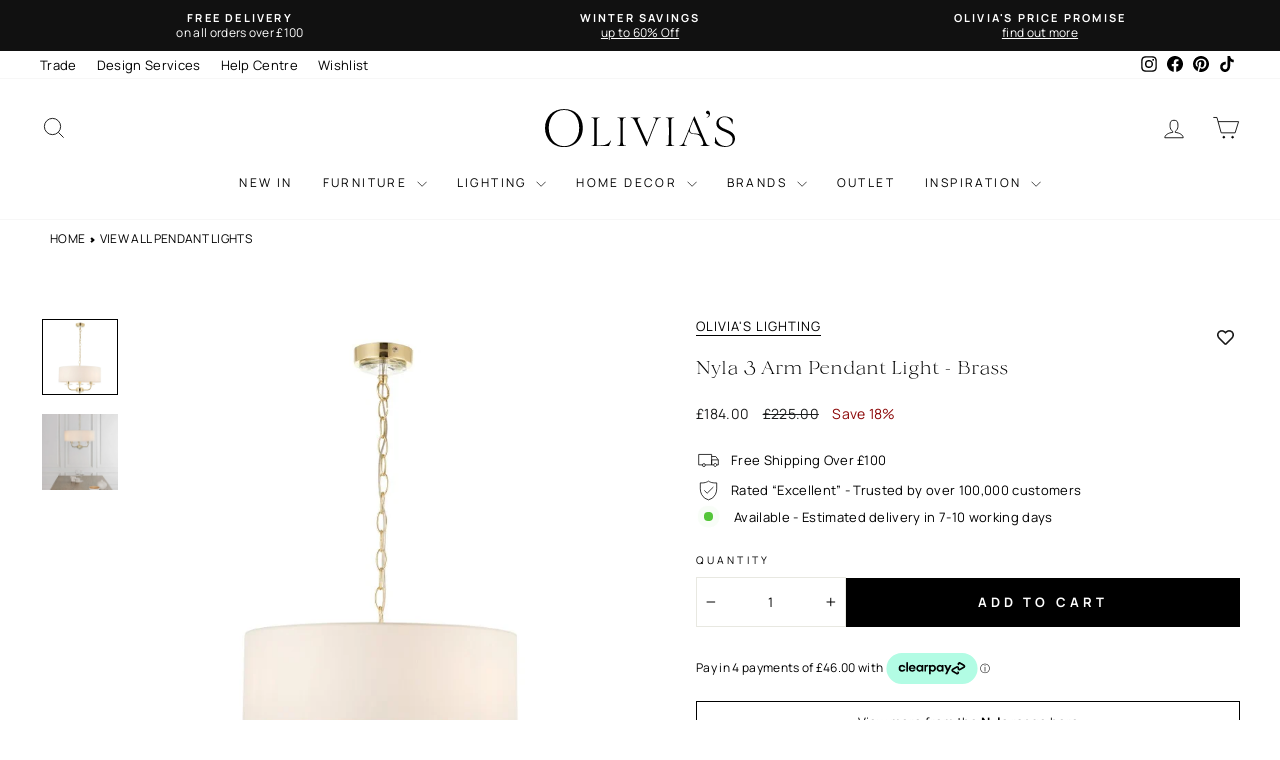

--- FILE ---
content_type: text/html; charset=utf-8
request_url: https://olivias.com/products/nyla-3-arm-pendant-light-brass
body_size: 76062
content:
<!doctype html>
<html
  class="no-js"
  lang="en"
  dir="ltr">
  <head>
    <!-- ORG Schema -->
    <script type="application/ld+json">
{
  "@context": "https://schema.org",
  "@type": "Organization",
  "@id": "https://olivias.com#org",
  "name": "Olivia\u0026#39;s",
  "url": "https://olivias.com","sameAs": [
    "https://www.instagram.com/olivias.uk/",
    "https://www.facebook.com/Oliviasukhome",
    "https://www.tiktok.com/@oliviasukofficial",
    "https://uk.pinterest.com/oliviasukhome/",
    "https://www.youtube.com/@Olivias_Official"
  ],
  "contactPoint": [{
    "@type": "ContactPoint",
    "contactType": "customer service",
    "email": "customersupport@olivias.com",
    "areaServed": "GB"
  }]
}
</script>
    
      <!-- CookiePro Cookies Consent Notice start for olivias.com -->
      <script type="text/javascript">
  // Load CookiePro on user interaction to avoid LCP impact
      (function() {
        var cookieProLoaded = false;
        
        function loadCookiePro() {
          if (cookieProLoaded) return;
          cookieProLoaded = true;
          
          var script = document.createElement('script');
          script.src = 'https://cookie-cdn.cookiepro.com/scripttemplates/otSDKStub.js';
          script.type = 'text/javascript';
          script.charset = 'UTF-8';
          script.setAttribute('data-domain-script', '018f5cdb-f4c5-7d3c-b03a-47d8fb3cae1a');
          document.head.appendChild(script);
          
          script.onload = function() {
            function OptanonWrapper() { }
            (()=>{"use strict";var n=function(){var n;return!("string"!=typeof window.OnetrustActiveGroups||null==(n=window.Shopify)||!n.customerPrivacy)&&(t(),window.OptanonWrapper=t,!0)},t=function(){var n=window,t=n.OnetrustActiveGroups,r=n.Shopify,i={analytics:!!t.includes("C0002"),marketing:!!t.includes("C0004"),preferences:true};r.customerPrivacy.setTrackingConsent(i,(function(){}))};!function(){n();var t=0,r=setInterval((function(){(n()||t>150)&&clearInterval(r),t++}),150)}()})();
          };
          
          // Remove event listeners after loading
          events.forEach(function(event) {
            document.removeEventListener(event.name, event.handler, { passive: true });
            window.removeEventListener(event.name, event.handler, { passive: true });
          });
        }
        
        // List of interaction events
        var events = [
          { name: 'click', handler: loadCookiePro },
          { name: 'scroll', handler: loadCookiePro },
          { name: 'keydown', handler: loadCookiePro },
          { name: 'mousemove', handler: loadCookiePro },
          { name: 'touchstart', handler: loadCookiePro }
        ];
        
        // Add event listeners with passive option for better performance
        events.forEach(function(event) {
          document.addEventListener(event.name, event.handler, { passive: true });
          window.addEventListener(event.name, event.handler, { passive: true });
        });
        
        // Fallback: Load after 3 seconds if no interaction (for users who don't interact)
        setTimeout(function() {
          if (!cookieProLoaded) {
            loadCookiePro();
          }
        }, 10000);
      })();
    </script>
      <!-- CookiePro Cookies Consent Notice end for olivias.com -->

      <!-- MutationObserver error handling for third-party scripts -->
      <script type="text/javascript">
      (function() {
        // Override MutationObserver globally to prevent crashes
        var originalMutationObserver = window.MutationObserver || window.WebKitMutationObserver;

        if (originalMutationObserver) {
          window.MutationObserver = function(callback) {
            try {
              var observer = new originalMutationObserver(callback);
            } catch (e) {
              console.warn('Failed to create MutationObserver:', e);
              // Return a dummy observer that does nothing
              return {
                observe: function() { return false; },
                disconnect: function() {},
                takeRecords: function() { return []; }
              };
            }

            var originalObserve = observer.observe;
            observer.observe = function(target, options) {
              if (!target || !target.ownerDocument) {
                console.warn('MutationObserver.observe blocked: invalid target', target);
                return false;
              }
              try {
                return originalObserve.call(this, target, options);
              } catch (e) {
                console.warn('MutationObserver.observe error:', e.message);
                return false;
              }
            };

            return observer;
          };

          // Copy prototype
          window.MutationObserver.prototype = originalMutationObserver.prototype;
        }
      })();
      </script>

      <!-- Klaviyo script interceptor - load on user interaction -->
<script type="text/javascript">
(function() {
  var klaviyoLoaded = false;
  var klaviyoScripts = [];
  
  function loadKlaviyoScripts() {
    if (klaviyoLoaded) return;
    klaviyoLoaded = true;
    
    // Load any queued scripts
    klaviyoScripts.forEach(function(scriptData) {
      try {
        var script = document.createElement('script');
        script.src = scriptData.src;
        script.type = scriptData.type || 'text/javascript';
        if (scriptData.async) script.async = true;
        if (scriptData.defer) script.defer = true;
        if (scriptData.id) script.id = scriptData.id;
        // Copy any other attributes
        Object.keys(scriptData.attributes || {}).forEach(function(key) {
          script.setAttribute(key, scriptData.attributes[key]);
        });
        document.head.appendChild(script);
      } catch (e) {
        console.warn('Failed to load Klaviyo script:', scriptData.src, e);
      }
    });
    klaviyoScripts = [];
    
    // Remove event listeners after loading
    events.forEach(function(event) {
      document.removeEventListener(event.name, event.handler, { passive: true });
      window.removeEventListener(event.name, event.handler, { passive: true });
    });
  }
  
  // List of interaction events
  var events = [
    { name: 'click', handler: loadKlaviyoScripts },
    { name: 'scroll', handler: loadKlaviyoScripts },
    { name: 'keydown', handler: loadKlaviyoScripts },
    { name: 'mousemove', handler: loadKlaviyoScripts },
    { name: 'touchstart', handler: loadKlaviyoScripts }
  ];
  
  // Add event listeners with passive option for better performance
  events.forEach(function(event) {
    document.addEventListener(event.name, event.handler, { passive: true });
    window.addEventListener(event.name, event.handler, { passive: true });
  });
  
  // Intercept script tags being added to the DOM
  var observer = new MutationObserver(function(mutations) {
    mutations.forEach(function(mutation) {
      mutation.addedNodes.forEach(function(node) {
        if (node.tagName === 'SCRIPT' && node.src) {
          var src = node.src;
          // Check if it's a Klaviyo script
          if (src.includes('klaviyo.com') || src.includes('a.klaviyo.com') || src.includes('static.klaviyo.com')) {
            // Prevent the script from loading
            node.remove();
            
            // Store script data for later loading
            var scriptData = {
              src: src,
              type: node.type,
              async: node.async,
              defer: node.defer,
              id: node.id,
              attributes: {}
            };
            
            // Copy all attributes
            if (node.attributes) {
              for (var i = 0; i < node.attributes.length; i++) {
                var attr = node.attributes[i];
                if (attr.name !== 'src' && attr.name !== 'type' && attr.name !== 'async' && attr.name !== 'defer' && attr.name !== 'id') {
                  scriptData.attributes[attr.name] = attr.value;
                }
              }
            }
            
            klaviyoScripts.push(scriptData);
            
            // If already interacted, load immediately
            if (klaviyoLoaded) {
              loadKlaviyoScripts();
            }
          }
        }
      });
    });
  });
  
  // Start observing
  observer.observe(document.head, { childList: true, subtree: true });
  observer.observe(document.body, { childList: true, subtree: true });
  

})();
</script>
      <!-- Google Tag Manager -->
      <script>
        (function(w,d,s,l,i){w[l]=w[l]||[];w[l].push({'gtm.start':
          new Date().getTime(),event:'gtm.js'});var f=d.getElementsByTagName(s)[0],
          j=d.createElement(s),dl=l!='dataLayer'?'&l='+l:'';j.async=true;j.src=
          'https://www.googletagmanager.com/gtm.js?id='+i+dl;f.parentNode.insertBefore(j,f);
          })(window,document,'script','dataLayer','GTM-N8VRQQL');
      </script>
      <!-- End Google Tag Manager -->
    

<meta charset="utf-8">
    <meta http-equiv="X-UA-Compatible" content="IE=edge,chrome=1">
    <meta name="viewport" content="width=device-width,initial-scale=1">
    <meta name="theme-color" content="#000000">
    <meta name="keywords" content="olivias">
    <link rel="canonical" href="https://olivias.com/products/nyla-3-arm-pendant-light-brass">
    <link
      rel="preconnect"
      href="https://cdn.shopify.com"
      crossorigin>
    <link rel="preconnect" href="https://static.afterpay.com">
    <link rel="preconnect" href="https://cookie-cdn.cookiepro.com">
    <link rel="preconnect" href="https://cdn.smooch.io">
    
    <link rel="dns-prefetch" href="https://productreviews.shopifycdn.com">
    <link rel="dns-prefetch" href="https://ajax.googleapis.com">
    <link rel="dns-prefetch" href="https://maps.googleapis.com">
    <link rel="dns-prefetch" href="https://maps.gstatic.com">
    
    <link
      rel="preload"
      href="//olivias.com/cdn/shop/files/velour-light.woff2?v=2372564652380695819"
      as="font"
      type="font/woff2"
      fetchpriority="high"
      crossorigin>
    <link
      rel="preload"
      href="//olivias.com/cdn/shop/t/1563/assets/manrope-regular.woff2?v=20648503887441314251760455813"
      as="font"
      type="font/woff2"
      crossorigin>
    <link
      rel="preload"
      href="//olivias.com/cdn/shop/t/1563/assets/manrope-semibold.woff2?v=77379280351174221721760455815"
      as="font"
      type="font/woff2"
      crossorigin>
    <link
      rel="preload"
      href="//olivias.com/cdn/shop/t/1563/assets/manrope-bold.woff2?v=17386574190942926421760455811"
      as="font"
      type="font/woff2"
      fetchpriority="high"
      crossorigin>
    <style>
      /* Inline font-face - use file_url for better caching */
      @font-face {
        font-family: 'Velour';
        src: url('//olivias.com/cdn/shop/files/velour-light.woff2?v=2372564652380695819') format('woff2');
        font-weight: 300;
        font-style: normal;
        font-display: swap;
      }
      @font-face {
        font-family: 'Velour-Light';
        src: url('//olivias.com/cdn/shop/files/velour-light.woff2?v=2372564652380695819') format('woff2');
        font-weight: 300;
        font-style: normal;
        font-display: swap;
      }
      @font-face {
        font-family: 'velour';
        src: url('//olivias.com/cdn/shop/files/velour-light.woff2?v=2372564652380695819') format('woff2');
        font-weight: 300;
        font-style: normal;
        font-display: swap;
      }
      @font-face {
        font-family: 'Manrope';
        src: url('//olivias.com/cdn/shop/t/1563/assets/manrope-regular.woff2?v=20648503887441314251760455813') format('woff2');
        font-weight: 400;
        font-style: normal;
        font-display: swap;
      }
      @font-face {
        font-family: 'Manrope';
        src: url('//olivias.com/cdn/shop/t/1563/assets/manrope-semibold.woff2?v=77379280351174221721760455815') format('woff2');
        font-weight: 600;
        font-style: normal;
        font-display: swap;
      }
      @font-face {
        font-family: 'Manrope';
        src: url('//olivias.com/cdn/shop/t/1563/assets/manrope-bold.woff2?v=17386574190942926421760455811') format('woff2');
        font-weight: 700;
        font-style: normal;
        font-display: swap;
      }
      
      /* Critical CSS: Show first hero slide immediately for faster LCP (only until slideshow initializes) */
      .hero:not(.loaded) .slideshow__slide:first-child img.hero__image,
      .hero:not(.loaded) .slideshow__slide:first-child .image-element,
      .hero:not(.loaded) .slideshow__slide:first-child .hero__image-wrapper,
      .hero:not(.loaded) .slideshow__slide:first-child .animation-cropper,
      .hero:not(.loaded) .slideshow__slide:first-child .animation-contents,
      image-element[data-aos="none"] img,
      image-element[data-aos="none"] .image-element {
        opacity: 1 !important;
      }
      
      /* Block GTStandard font from Shop Pay - override with local font to prevent download */
      @font-face {
        font-family: 'GTStandard';
        src: local('Velour');
        font-display: swap;
      }
    </style>
    
    <script src="//olivias.com/cdn/shop/t/1563/assets/jquery-351.js?v=182249697284741396171759360477" defer></script>


    <script>
      // Load Afterpay after page loads
      window.addEventListener('load', function() {
        var script = document.createElement('script');
        script.src = 'https://static.afterpay.com/shopify-clearpay-javascript.js';
        document.head.appendChild(script);
      });
    </script>
    <!-- Add the splide if you want default styling -->
    
    
    
      <link
        rel="preload"
        as="style"
        href="//olivias.com/cdn/shop/t/1563/assets/swiper-bundle.min.css?v=15266169833405629801736173036"
        onload="this.onload=null;this.rel='stylesheet'" />
      <noscript><link rel="stylesheet" href="//olivias.com/cdn/shop/t/1563/assets/swiper-bundle.min.css?v=15266169833405629801736173036"></noscript>
    
    
<!-- Tracking data -->





    
<link
        rel="icon"
        type="image/png"
        href="//olivias.com/cdn/shop/files/favicon.svg?crop=center&height=32&v=1742392595&width=32">
      <link
        rel="icon"
        type="image/png"
        href="//olivias.com/cdn/shop/files/favicon_96x96.svg?v=1742392595">
      <link
        rel="icon"
        type="image/svg+xml"
        href="https://cdn.shopify.com/s/files/1/2696/7002/files/favicon_74247102-ca58-4354-a878-e1f7cffb7c48.svg?v=1742392888" />
      <link rel="shortcut icon" href="//olivias.com/cdn/shop/files/favicon_96x96.svg?v=1742392595" />
      <link
        rel="apple-touch-icon"
        sizes="180x180"
        href="https://cdn.shopify.com/s/files/1/2696/7002/files/apple-touch-icon.png?v=1742392887" />
      <link rel="shortcut icon" href="https://cdn.shopify.com/s/files/1/2696/7002/files/favicon.ico?v=1742392887" /><title>Nyla 3 Arm Pendant Light - Brass
&ndash; Olivia&#39;s
</title>
<meta name="description" content="Add some vintage glamour to your décor with this sophisticated Nixon pendant light by Olivia&#39;s Direct. Unusual in that it has six arms beneath the shade, extending from a brass effect plate. Each curved arm has crystal detailing beneath the bulb fittings that hold LED dimmable bulbs, that mean this light is absolutely "><meta property="og:site_name" content="Olivia&#39;s">
  <meta property="og:url" content="https://olivias.com/products/nyla-3-arm-pendant-light-brass">
  <meta property="og:title" content="Nyla 3 Arm Pendant Light - Brass">
  <meta property="og:type" content="product">
  <meta property="og:description" content="Add some vintage glamour to your décor with this sophisticated Nixon pendant light by Olivia&#39;s Direct. Unusual in that it has six arms beneath the shade, extending from a brass effect plate. Each curved arm has crystal detailing beneath the bulb fittings that hold LED dimmable bulbs, that mean this light is absolutely "><meta property="og:image" content="http://olivias.com/cdn/shop/products/5016087894635_5016087894635-750x750_25b387eb-c834-459e-969b-4f4614af5937.jpg?v=1608643885">
    <meta property="og:image:secure_url" content="https://olivias.com/cdn/shop/products/5016087894635_5016087894635-750x750_25b387eb-c834-459e-969b-4f4614af5937.jpg?v=1608643885">
    <meta property="og:image:width" content="750">
    <meta property="og:image:height" content="750"><meta name="twitter:site" content="@">
  <meta name="twitter:card" content="summary_large_image">
  <meta name="twitter:title" content="Nyla 3 Arm Pendant Light - Brass">
  <meta name="twitter:description" content="Add some vintage glamour to your décor with this sophisticated Nixon pendant light by Olivia&#39;s Direct. Unusual in that it has six arms beneath the shade, extending from a brass effect plate. Each curved arm has crystal detailing beneath the bulb fittings that hold LED dimmable bulbs, that mean this light is absolutely ">

    <link href="//olivias.com/cdn/shop/t/1563/assets/theme.css?v=117609542359556147491768842672" rel="stylesheet" type="text/css" media="all" />
    <link rel="preload" href="//olivias.com/cdn/shop/t/1563/assets/cart-counter.css?v=91665092920711439991754574387" as="style" onload="this.onload=null;this.rel='stylesheet'">
    <noscript><link href="//olivias.com/cdn/shop/t/1563/assets/cart-counter.css?v=91665092920711439991754574387" rel="stylesheet" type="text/css" media="all" /></noscript>
    <link rel="preload" href="//olivias.com/cdn/shop/t/1563/assets/collection-description.css?v=71159186182107914821741280591" as="style" onload="this.onload=null;this.rel='stylesheet'">
    <noscript><link href="//olivias.com/cdn/shop/t/1563/assets/collection-description.css?v=71159186182107914821741280591" rel="stylesheet" type="text/css" media="all" /></noscript>
    <link rel="preload" href="//olivias.com/cdn/shop/t/1563/assets/product-truncated.css?v=61803886012571244021753975934" as="style" onload="this.onload=null;this.rel='stylesheet'">
    <noscript><link href="//olivias.com/cdn/shop/t/1563/assets/product-truncated.css?v=61803886012571244021753975934" rel="stylesheet" type="text/css" media="all" /></noscript><style data-shopify>/* Using custom fonts from assets - no Google Fonts */
    :root {
    
    --typeHeaderPrimary: 'Velour';  
    --typeHeaderFallback: -apple-system, BlinkMacSystemFont, 'Segoe UI', Roboto, sans-serif;
    --typeHeaderSize: 34px;
    --typeHeaderWeight: 300;
    --typeHeaderLineHeight: 1;
    --typeHeaderSpacing: 0.0em;

    --typeBasePrimary: 'Manrope';
    --typeBaseFallback: -apple-system, BlinkMacSystemFont, 'Segoe UI', Roboto, sans-serif;
    --typeBaseSize: 13px;
    --typeBaseWeight: 400;
    --typeBaseSpacing: 0.025em;
    --typeBaseLineHeight: 1.4;
    --typeBaselineHeightMinus01: 1.3;
    --typeBasepriceFont: 13px;
    --typeCollectionTitle: 20px;
    --colorBorder: #e8e8e1;

    --colorBtnPrimary: #000000;
    --colorBtnPrimaryLight: #1a1a1a;
    --colorBtnPrimaryDim: #000000;
    --colorBtnPrimaryText: #ffffff;
    --colorBtnSecondaryText: #fff;
    --colorBtnSecondary: #111111;

    --typeCollectionTitle: 20px;

    --iconWeight: 2px;
    --iconLinecaps: miter;

    
        --buttonRadius: 0;
    

    --colorGridOverlayOpacity: 0.1;
    --colorAnnouncement: #111111;
    --colorAnnouncementText: #ffffff;

    --colorBody: #ffffff;
    --colorBodyAlpha05: rgba(255, 255, 255, 0.05);
    --colorBodyDim: #f2f2f2;
    --colorBodyLightDim: #fafafa;
    --colorBodyMediumDim: #f5f5f5;


    --colorBorder: #e8e8e1;

    --colorBtnPrimary: #000000;
    --colorBtnPrimaryLight: #1a1a1a;
    --colorBtnPrimaryDim: #000000;
    --colorBtnPrimaryText: #ffffff;

    --colorCartDot: #8c0808;

    --colorDrawers: #ffffff;
    --colorDrawersDim: #f2f2f2;
    --colorDrawerBorder: #e8e8e1;
    --colorDrawerText: #000000;
    --colorDrawerTextDark: #000000;
    --colorDrawerButton: #000000;
    --colorDrawerButtonText: #ffffff;

    --colorFooter: #e6e6e6;
    --colorFooterText: #111111;
    --colorFooterTextAlpha01: #111111;

    --colorGridOverlay: #000000;
    --colorGridOverlayOpacity: 0.1;

    --colorHeaderTextAlpha01: rgba(0, 0, 0, 0.1);

    --colorHeroText: #ffffff;

    --colorSmallImageBg: #ffffff;
    --colorLargeImageBg: #0f0f0f;

    --colorImageOverlay: #000000;
    --colorImageOverlayOpacity: 0.37;
    --colorImageOverlayTextShadow: 0.2;

    --colorLink: #000000;

    --colorModalBg: rgba(230, 230, 230, 0.6);

    --colorNav: #ffffff;
    --colorNavText: #000000;

    --colorPrice: #1c1d1d;

    --colorSaleTag: #262626;
    --colorSaleTagText: #ffffff;

    --colorTextBody: #000000;
    --colorTextBodyAlpha015: rgba(0, 0, 0, 0.25);
    --colorTextBodyAlpha005: rgba(0, 0, 0, 0.05);
    --colorTextBodyAlpha008: rgba(0, 0, 0, 0.08);
    --colorTextSavings: #8c0808;

    --urlIcoSelect: url(//olivias.com/cdn/shop/t/1563/assets/ico-select.svg);
    --urlIcoSelectFooter: url(//olivias.com/cdn/shop/t/1563/assets/ico-select-footer.svg);
    --urlIcoSelectWhite: url(//olivias.com/cdn/shop/t/1563/assets/ico-select-white.svg);

    --grid-gutter: 17px;
    --drawer-gutter: 20px;

    --sizeChartMargin: 25px 0;
    --sizeChartIconMargin: 5px;

    --newsletterReminderPadding: 40px;

    /*Shop Pay Installments*/
    --color-body-text: #000000;
    --color-body: #ffffff;
    --color-bg: #ffffff;
    }

    .placeholder-content {
    background-image: linear-gradient(100deg, #ffffff 40%, #f7f7f7 63%, #ffffff 79%);
    }</style><script>
      document.documentElement.className = document.documentElement.className.replace('no-js', 'js');
      window.theme = window.theme || {};
      theme.routes = {
      home: "/",
      cart: "/cart.js",
      cartPage: "/cart",
      cartAdd: "/cart/add.js",
      cartChange: "/cart/change.js",
      search: "/search",
      predictiveSearch: "/search/suggest"
          };
          theme.strings = {
      soldOut: "Sold Out",
      unavailable: "Unavailable",
      inStockLabel: "In stock, ready to ship",
      oneStockLabel: "Low stock - [count] item left",
      otherStockLabel: "Low stock - [count] items left",
      willNotShipUntil: "Ready to ship [date]",
      willBeInStockAfter: "Back in stock [date]",
      waitingForStock: "Backordered, shipping soon",
      savePrice: "Save [saved_amount]",
      cartEmpty: "Your cart is currently empty.",
      cartTermsConfirmation: "You must agree with the terms and conditions of sales to check out",
      searchCollections: "Collections",
      searchPages: "Pages",
      searchArticles: "Articles",
      productFrom: "from ",
      maxQuantity: "You can only have [quantity] of [title] in your cart."
          };
          theme.settings = {
      cartType: "drawer",
      isCustomerTemplate: false,
      moneyFormat: "\u003cspan class=money\u003e£{{amount}}\u003c\/span\u003e",
      saveType: "percent",
      productImageSize: "square",
      productImageCover: false,
      predictiveSearch: true,
      predictiveSearchType: null,
      predictiveSearchVendor: false,
      predictiveSearchPrice: false,
      quickView: false,
      themeName: 'Impulse',
      themeVersion: "7.5.2"
          };
    </script>

    <script>
      // Block Shopify font picker fonts - prevents 200+ unnecessary fonts from loading
      (function() {
        var orig = HTMLHeadElement.prototype.appendChild;
        HTMLHeadElement.prototype.appendChild = function(el) {
          if (el.tagName === 'LINK' && el.href && el.href.includes('fonts.shopifycdn.com')) {
            return el; // Block it
          }
          return orig.call(this, el);
        };
      })();
    </script>


    

    
  


    <script>window.performance && window.performance.mark && window.performance.mark('shopify.content_for_header.start');</script><meta id="shopify-digital-wallet" name="shopify-digital-wallet" content="/26967002/digital_wallets/dialog">
<meta name="shopify-checkout-api-token" content="3fa0ee5101ad8076ce60353c9f256bb0">
<meta id="in-context-paypal-metadata" data-shop-id="26967002" data-venmo-supported="false" data-environment="production" data-locale="en_US" data-paypal-v4="true" data-currency="GBP">
<link rel="alternate" type="application/json+oembed" href="https://olivias.com/products/nyla-3-arm-pendant-light-brass.oembed">
<script async="async" src="/checkouts/internal/preloads.js?locale=en-GB"></script>
<link rel="preconnect" href="https://shop.app" crossorigin="anonymous">
<script async="async" src="https://shop.app/checkouts/internal/preloads.js?locale=en-GB&shop_id=26967002" crossorigin="anonymous"></script>
<script id="apple-pay-shop-capabilities" type="application/json">{"shopId":26967002,"countryCode":"GB","currencyCode":"GBP","merchantCapabilities":["supports3DS"],"merchantId":"gid:\/\/shopify\/Shop\/26967002","merchantName":"Olivia's","requiredBillingContactFields":["postalAddress","email","phone"],"requiredShippingContactFields":["postalAddress","email","phone"],"shippingType":"shipping","supportedNetworks":["visa","maestro","masterCard","amex","discover","elo"],"total":{"type":"pending","label":"Olivia's","amount":"1.00"},"shopifyPaymentsEnabled":true,"supportsSubscriptions":true}</script>
<script id="shopify-features" type="application/json">{"accessToken":"3fa0ee5101ad8076ce60353c9f256bb0","betas":["rich-media-storefront-analytics"],"domain":"olivias.com","predictiveSearch":true,"shopId":26967002,"locale":"en"}</script>
<script>var Shopify = Shopify || {};
Shopify.shop = "homelia-com.myshopify.com";
Shopify.locale = "en";
Shopify.currency = {"active":"GBP","rate":"1.0"};
Shopify.country = "GB";
Shopify.theme = {"name":"olivias-impulse\/main","id":176680698239,"schema_name":"Impulse","schema_version":"7.6.1","theme_store_id":null,"role":"main"};
Shopify.theme.handle = "null";
Shopify.theme.style = {"id":null,"handle":null};
Shopify.cdnHost = "olivias.com/cdn";
Shopify.routes = Shopify.routes || {};
Shopify.routes.root = "/";</script>
<script type="module">!function(o){(o.Shopify=o.Shopify||{}).modules=!0}(window);</script>
<script>!function(o){function n(){var o=[];function n(){o.push(Array.prototype.slice.apply(arguments))}return n.q=o,n}var t=o.Shopify=o.Shopify||{};t.loadFeatures=n(),t.autoloadFeatures=n()}(window);</script>
<script>
  window.ShopifyPay = window.ShopifyPay || {};
  window.ShopifyPay.apiHost = "shop.app\/pay";
  window.ShopifyPay.redirectState = null;
</script>
<script id="shop-js-analytics" type="application/json">{"pageType":"product"}</script>
<script defer="defer" async type="module" src="//olivias.com/cdn/shopifycloud/shop-js/modules/v2/client.init-shop-cart-sync_BT-GjEfc.en.esm.js"></script>
<script defer="defer" async type="module" src="//olivias.com/cdn/shopifycloud/shop-js/modules/v2/chunk.common_D58fp_Oc.esm.js"></script>
<script defer="defer" async type="module" src="//olivias.com/cdn/shopifycloud/shop-js/modules/v2/chunk.modal_xMitdFEc.esm.js"></script>
<script type="module">
  await import("//olivias.com/cdn/shopifycloud/shop-js/modules/v2/client.init-shop-cart-sync_BT-GjEfc.en.esm.js");
await import("//olivias.com/cdn/shopifycloud/shop-js/modules/v2/chunk.common_D58fp_Oc.esm.js");
await import("//olivias.com/cdn/shopifycloud/shop-js/modules/v2/chunk.modal_xMitdFEc.esm.js");

  window.Shopify.SignInWithShop?.initShopCartSync?.({"fedCMEnabled":true,"windoidEnabled":true});

</script>
<script>
  window.Shopify = window.Shopify || {};
  if (!window.Shopify.featureAssets) window.Shopify.featureAssets = {};
  window.Shopify.featureAssets['shop-js'] = {"shop-cart-sync":["modules/v2/client.shop-cart-sync_DZOKe7Ll.en.esm.js","modules/v2/chunk.common_D58fp_Oc.esm.js","modules/v2/chunk.modal_xMitdFEc.esm.js"],"init-fed-cm":["modules/v2/client.init-fed-cm_B6oLuCjv.en.esm.js","modules/v2/chunk.common_D58fp_Oc.esm.js","modules/v2/chunk.modal_xMitdFEc.esm.js"],"shop-cash-offers":["modules/v2/client.shop-cash-offers_D2sdYoxE.en.esm.js","modules/v2/chunk.common_D58fp_Oc.esm.js","modules/v2/chunk.modal_xMitdFEc.esm.js"],"shop-login-button":["modules/v2/client.shop-login-button_QeVjl5Y3.en.esm.js","modules/v2/chunk.common_D58fp_Oc.esm.js","modules/v2/chunk.modal_xMitdFEc.esm.js"],"pay-button":["modules/v2/client.pay-button_DXTOsIq6.en.esm.js","modules/v2/chunk.common_D58fp_Oc.esm.js","modules/v2/chunk.modal_xMitdFEc.esm.js"],"shop-button":["modules/v2/client.shop-button_DQZHx9pm.en.esm.js","modules/v2/chunk.common_D58fp_Oc.esm.js","modules/v2/chunk.modal_xMitdFEc.esm.js"],"avatar":["modules/v2/client.avatar_BTnouDA3.en.esm.js"],"init-windoid":["modules/v2/client.init-windoid_CR1B-cfM.en.esm.js","modules/v2/chunk.common_D58fp_Oc.esm.js","modules/v2/chunk.modal_xMitdFEc.esm.js"],"init-shop-for-new-customer-accounts":["modules/v2/client.init-shop-for-new-customer-accounts_C_vY_xzh.en.esm.js","modules/v2/client.shop-login-button_QeVjl5Y3.en.esm.js","modules/v2/chunk.common_D58fp_Oc.esm.js","modules/v2/chunk.modal_xMitdFEc.esm.js"],"init-shop-email-lookup-coordinator":["modules/v2/client.init-shop-email-lookup-coordinator_BI7n9ZSv.en.esm.js","modules/v2/chunk.common_D58fp_Oc.esm.js","modules/v2/chunk.modal_xMitdFEc.esm.js"],"init-shop-cart-sync":["modules/v2/client.init-shop-cart-sync_BT-GjEfc.en.esm.js","modules/v2/chunk.common_D58fp_Oc.esm.js","modules/v2/chunk.modal_xMitdFEc.esm.js"],"shop-toast-manager":["modules/v2/client.shop-toast-manager_DiYdP3xc.en.esm.js","modules/v2/chunk.common_D58fp_Oc.esm.js","modules/v2/chunk.modal_xMitdFEc.esm.js"],"init-customer-accounts":["modules/v2/client.init-customer-accounts_D9ZNqS-Q.en.esm.js","modules/v2/client.shop-login-button_QeVjl5Y3.en.esm.js","modules/v2/chunk.common_D58fp_Oc.esm.js","modules/v2/chunk.modal_xMitdFEc.esm.js"],"init-customer-accounts-sign-up":["modules/v2/client.init-customer-accounts-sign-up_iGw4briv.en.esm.js","modules/v2/client.shop-login-button_QeVjl5Y3.en.esm.js","modules/v2/chunk.common_D58fp_Oc.esm.js","modules/v2/chunk.modal_xMitdFEc.esm.js"],"shop-follow-button":["modules/v2/client.shop-follow-button_CqMgW2wH.en.esm.js","modules/v2/chunk.common_D58fp_Oc.esm.js","modules/v2/chunk.modal_xMitdFEc.esm.js"],"checkout-modal":["modules/v2/client.checkout-modal_xHeaAweL.en.esm.js","modules/v2/chunk.common_D58fp_Oc.esm.js","modules/v2/chunk.modal_xMitdFEc.esm.js"],"shop-login":["modules/v2/client.shop-login_D91U-Q7h.en.esm.js","modules/v2/chunk.common_D58fp_Oc.esm.js","modules/v2/chunk.modal_xMitdFEc.esm.js"],"lead-capture":["modules/v2/client.lead-capture_BJmE1dJe.en.esm.js","modules/v2/chunk.common_D58fp_Oc.esm.js","modules/v2/chunk.modal_xMitdFEc.esm.js"],"payment-terms":["modules/v2/client.payment-terms_Ci9AEqFq.en.esm.js","modules/v2/chunk.common_D58fp_Oc.esm.js","modules/v2/chunk.modal_xMitdFEc.esm.js"]};
</script>
<script>(function() {
  var isLoaded = false;
  function asyncLoad() {
    if (isLoaded) return;
    isLoaded = true;
    var urls = ["https:\/\/formbuilder.hulkapps.com\/skeletopapp.js?shop=homelia-com.myshopify.com","\/\/cdn.shopify.com\/s\/files\/1\/0257\/0108\/9360\/t\/85\/assets\/usf-license.js?shop=homelia-com.myshopify.com","","","","","","","https:\/\/s3-us-west-2.amazonaws.com\/unific-ipaas-cdn\/js\/unific-util-shopify.js?shop=homelia-com.myshopify.com"];
    for (var i = 0; i < urls.length; i++) {
      var s = document.createElement('script');
      s.type = 'text/javascript';
      s.async = true;
      s.src = urls[i];
      var x = document.getElementsByTagName('script')[0];
      x.parentNode.insertBefore(s, x);
    }
  };
  if(window.attachEvent) {
    window.attachEvent('onload', asyncLoad);
  } else {
    window.addEventListener('load', asyncLoad, false);
  }
})();</script>
<script id="__st">var __st={"a":26967002,"offset":0,"reqid":"459324fe-c180-43bc-a5b9-052350b1aed2-1769416506","pageurl":"olivias.com\/products\/nyla-3-arm-pendant-light-brass","u":"20c57e6e9b5c","p":"product","rtyp":"product","rid":4972117753909};</script>
<script>window.ShopifyPaypalV4VisibilityTracking = true;</script>
<script id="captcha-bootstrap">!function(){'use strict';const t='contact',e='account',n='new_comment',o=[[t,t],['blogs',n],['comments',n],[t,'customer']],c=[[e,'customer_login'],[e,'guest_login'],[e,'recover_customer_password'],[e,'create_customer']],r=t=>t.map((([t,e])=>`form[action*='/${t}']:not([data-nocaptcha='true']) input[name='form_type'][value='${e}']`)).join(','),a=t=>()=>t?[...document.querySelectorAll(t)].map((t=>t.form)):[];function s(){const t=[...o],e=r(t);return a(e)}const i='password',u='form_key',d=['recaptcha-v3-token','g-recaptcha-response','h-captcha-response',i],f=()=>{try{return window.sessionStorage}catch{return}},m='__shopify_v',_=t=>t.elements[u];function p(t,e,n=!1){try{const o=window.sessionStorage,c=JSON.parse(o.getItem(e)),{data:r}=function(t){const{data:e,action:n}=t;return t[m]||n?{data:e,action:n}:{data:t,action:n}}(c);for(const[e,n]of Object.entries(r))t.elements[e]&&(t.elements[e].value=n);n&&o.removeItem(e)}catch(o){console.error('form repopulation failed',{error:o})}}const l='form_type',E='cptcha';function T(t){t.dataset[E]=!0}const w=window,h=w.document,L='Shopify',v='ce_forms',y='captcha';let A=!1;((t,e)=>{const n=(g='f06e6c50-85a8-45c8-87d0-21a2b65856fe',I='https://cdn.shopify.com/shopifycloud/storefront-forms-hcaptcha/ce_storefront_forms_captcha_hcaptcha.v1.5.2.iife.js',D={infoText:'Protected by hCaptcha',privacyText:'Privacy',termsText:'Terms'},(t,e,n)=>{const o=w[L][v],c=o.bindForm;if(c)return c(t,g,e,D).then(n);var r;o.q.push([[t,g,e,D],n]),r=I,A||(h.body.append(Object.assign(h.createElement('script'),{id:'captcha-provider',async:!0,src:r})),A=!0)});var g,I,D;w[L]=w[L]||{},w[L][v]=w[L][v]||{},w[L][v].q=[],w[L][y]=w[L][y]||{},w[L][y].protect=function(t,e){n(t,void 0,e),T(t)},Object.freeze(w[L][y]),function(t,e,n,w,h,L){const[v,y,A,g]=function(t,e,n){const i=e?o:[],u=t?c:[],d=[...i,...u],f=r(d),m=r(i),_=r(d.filter((([t,e])=>n.includes(e))));return[a(f),a(m),a(_),s()]}(w,h,L),I=t=>{const e=t.target;return e instanceof HTMLFormElement?e:e&&e.form},D=t=>v().includes(t);t.addEventListener('submit',(t=>{const e=I(t);if(!e)return;const n=D(e)&&!e.dataset.hcaptchaBound&&!e.dataset.recaptchaBound,o=_(e),c=g().includes(e)&&(!o||!o.value);(n||c)&&t.preventDefault(),c&&!n&&(function(t){try{if(!f())return;!function(t){const e=f();if(!e)return;const n=_(t);if(!n)return;const o=n.value;o&&e.removeItem(o)}(t);const e=Array.from(Array(32),(()=>Math.random().toString(36)[2])).join('');!function(t,e){_(t)||t.append(Object.assign(document.createElement('input'),{type:'hidden',name:u})),t.elements[u].value=e}(t,e),function(t,e){const n=f();if(!n)return;const o=[...t.querySelectorAll(`input[type='${i}']`)].map((({name:t})=>t)),c=[...d,...o],r={};for(const[a,s]of new FormData(t).entries())c.includes(a)||(r[a]=s);n.setItem(e,JSON.stringify({[m]:1,action:t.action,data:r}))}(t,e)}catch(e){console.error('failed to persist form',e)}}(e),e.submit())}));const S=(t,e)=>{t&&!t.dataset[E]&&(n(t,e.some((e=>e===t))),T(t))};for(const o of['focusin','change'])t.addEventListener(o,(t=>{const e=I(t);D(e)&&S(e,y())}));const B=e.get('form_key'),M=e.get(l),P=B&&M;t.addEventListener('DOMContentLoaded',(()=>{const t=y();if(P)for(const e of t)e.elements[l].value===M&&p(e,B);[...new Set([...A(),...v().filter((t=>'true'===t.dataset.shopifyCaptcha))])].forEach((e=>S(e,t)))}))}(h,new URLSearchParams(w.location.search),n,t,e,['guest_login'])})(!0,!1)}();</script>
<script integrity="sha256-4kQ18oKyAcykRKYeNunJcIwy7WH5gtpwJnB7kiuLZ1E=" data-source-attribution="shopify.loadfeatures" defer="defer" src="//olivias.com/cdn/shopifycloud/storefront/assets/storefront/load_feature-a0a9edcb.js" crossorigin="anonymous"></script>
<script crossorigin="anonymous" defer="defer" src="//olivias.com/cdn/shopifycloud/storefront/assets/shopify_pay/storefront-65b4c6d7.js?v=20250812"></script>
<script data-source-attribution="shopify.dynamic_checkout.dynamic.init">var Shopify=Shopify||{};Shopify.PaymentButton=Shopify.PaymentButton||{isStorefrontPortableWallets:!0,init:function(){window.Shopify.PaymentButton.init=function(){};var t=document.createElement("script");t.src="https://olivias.com/cdn/shopifycloud/portable-wallets/latest/portable-wallets.en.js",t.type="module",document.head.appendChild(t)}};
</script>
<script data-source-attribution="shopify.dynamic_checkout.buyer_consent">
  function portableWalletsHideBuyerConsent(e){var t=document.getElementById("shopify-buyer-consent"),n=document.getElementById("shopify-subscription-policy-button");t&&n&&(t.classList.add("hidden"),t.setAttribute("aria-hidden","true"),n.removeEventListener("click",e))}function portableWalletsShowBuyerConsent(e){var t=document.getElementById("shopify-buyer-consent"),n=document.getElementById("shopify-subscription-policy-button");t&&n&&(t.classList.remove("hidden"),t.removeAttribute("aria-hidden"),n.addEventListener("click",e))}window.Shopify?.PaymentButton&&(window.Shopify.PaymentButton.hideBuyerConsent=portableWalletsHideBuyerConsent,window.Shopify.PaymentButton.showBuyerConsent=portableWalletsShowBuyerConsent);
</script>
<script data-source-attribution="shopify.dynamic_checkout.cart.bootstrap">document.addEventListener("DOMContentLoaded",(function(){function t(){return document.querySelector("shopify-accelerated-checkout-cart, shopify-accelerated-checkout")}if(t())Shopify.PaymentButton.init();else{new MutationObserver((function(e,n){t()&&(Shopify.PaymentButton.init(),n.disconnect())})).observe(document.body,{childList:!0,subtree:!0})}}));
</script>
<link id="shopify-accelerated-checkout-styles" rel="stylesheet" media="screen" href="https://olivias.com/cdn/shopifycloud/portable-wallets/latest/accelerated-checkout-backwards-compat.css" crossorigin="anonymous">
<style id="shopify-accelerated-checkout-cart">
        #shopify-buyer-consent {
  margin-top: 1em;
  display: inline-block;
  width: 100%;
}

#shopify-buyer-consent.hidden {
  display: none;
}

#shopify-subscription-policy-button {
  background: none;
  border: none;
  padding: 0;
  text-decoration: underline;
  font-size: inherit;
  cursor: pointer;
}

#shopify-subscription-policy-button::before {
  box-shadow: none;
}

      </style>

<script>window.performance && window.performance.mark && window.performance.mark('shopify.content_for_header.end');</script>


      

  <script>
    let scriptUrls = ["\thttps:\\\/\\\/wishlisthero-assets.revampco.com\\\/store-front\\\/bundle2.js?shop=homelia-com.myshopify.com","https:\\\/\\\/wishlisthero-assets.revampco.com\\\/store-front\\\/bundle2.js?shop=homelia-com.myshopify.com","https:\\\/\\\/cdn.shopify.com\\\/s\\\/files\\\/1\\\/2696\\\/7002\\\/t\\\/1052\\\/assets\\\/zendesk-embeddable.js?v=1667688516\\u0026shop=homelia-com.myshopify.com","https:\\\/\\\/cdn.shopify.com\\\/s\\\/files\\\/1\\\/2696\\\/7002\\\/t\\\/1052\\\/assets\\\/zendesk-embeddable.js?v=1667688516\\u0026shop=homelia-com.myshopify.com","https:\\\/\\\/zooomyapps.com\\\/backinstock\\\/ZooomyOrders.js?shop=homelia-com.myshopify.com","https:\\\/\\\/zooomyapps.com\\\/backinstock\\\/ZooomyOrders.js?shop=homelia-com.myshopify.com","https:\\\/\\\/cdn.shopify.com\\\/s\\\/files\\\/1\\\/0597\\\/3783\\\/3627\\\/files\\\/tptinstall.min.js?v=1718591634\\u0026t=tapita-seo-script-tags\\u0026shop=homelia-com.myshopify.com","https:\\\/\\\/cdn.shopify.com\\\/s\\\/files\\\/1\\\/0597\\\/3783\\\/3627\\\/files\\\/tptinstall.min.js?v=1718591634\\u0026t=tapita-seo-script-tags\\u0026shop=homelia-com.myshopify.com\t"];

    const injectScripts = (urls) => {

      // console.log('injectScripts ran');
      // console.log({ scriptUrls });

      urls.forEach(scriptUrl => {

        

        const script = document.createElement('script');
        script.type = 'text/javascript';
        script.src = scriptUrl.replaceAll('\\/', '/').replaceAll('\\u0026', '&');

        document.head.appendChild(script);
      });

      scriptUrls.length = 0;
    }


	// Add event listeners for click, scroll, and keydown
	document.addEventListener('click', () => injectScripts(scriptUrls));
	window.addEventListener('scroll', () => injectScripts(scriptUrls));
	document.addEventListener('keydown', () => injectScripts(scriptUrls));
	document.addEventListener('mousemove', () => injectScripts(scriptUrls));
	document.addEventListener('touchstart', () => injectScripts(scriptUrls));

    
  </script>

    <script>
      // Block Shop Pay GTStandard font injection (dynamically injected after page load)
      (function() {
        var observer = new MutationObserver(function(mutations) {
          mutations.forEach(function(mutation) {
            mutation.addedNodes.forEach(function(node) {
              if (node.tagName === 'STYLE' && ( (node.textContent && node.textContent.includes('GTStandard')))) {
                node.remove();
              }
            });
          });
        });
        observer.observe(document.documentElement, { childList: true, subtree: true });
      })();
    </script>
    

    
    <script>window._usfTheme={
    id:176680698239,
    name:"Impulse",
    version:"7.6.1",
    vendor:"Archetype Themes",
    applied:1,
    assetUrl:"//olivias.com/cdn/shop/t/1563/assets/usf-boot.js?v=14330384916846514971768388075"
};
window._usfCustomerTags = null;
window._usfCollectionId = null;
window._usfCollectionDefaultSort = null;
window._usfLocale = "en";
window._usfRootUrl = "\/";
window.usf = {
  settings: {"online":1,"version":"1.0.2.4112","shop":"homelia-com.myshopify.com","siteId":"016b7dce-c514-428a-981d-4c8330738fc2","resUrl":"//cdn.shopify.com/s/files/1/0257/0108/9360/t/85/assets/","analyticsApiUrl":"https://svc-8-analytics-usf.hotyon.com/set","searchSvcUrl":"https://svc-8-usf.hotyon.com/","enabledPlugins":["addtocart-usf"],"showGotoTop":1,"mobileBreakpoint":767,"decimals":2,"useTrailingZeros":1,"decimalDisplay":".","thousandSeparator":",","currency":"GBP","priceLongFormat":"<span class=money>£{0}</span>","priceFormat":"<span class=money>£{0}</span>","plugins":{"swatch-colorsizeswatch":{"swatchType":"circle","showImage":false,"colorNames":"Color","showSoldOutVariant":false,"hideOptionsUnavailable":false,"showToolTip":true,"tooltipPosition":"top","hideOptions":[]}},"revision":86784927,"filters":{"horz":1,"filtersHorzStyle":"default","filtersHorzPosition":"left","filtersMobileStyle":"default"},"instantSearch":{"online":1,"searchBoxSelector":"input[name=q]","numOfSuggestions":6,"numOfProductMatches":4,"numOfPages":4,"layout":"two-columns","productDisplayType":"list","productColumnPosition":"left","productsPerRow":2,"showPopularProducts":1,"numOfPopularProducts":6,"numOfRecentSearches":5},"search":{"online":1,"sortFields":["bestselling","r","price","-price","-date","date","title","-title","-percentSale"],"searchResultsUrl":"/search","more":"more","itemsPerPage":40,"imageSizeType":"fixed","imageSize":"600,350","showSearchInputOnSearchPage":1,"searchResultsMetafields":"global.product_brand\nglobal.product_style\nglobal.product_room\ncustom.width","showAltImage":1,"showVendor":1,"showSale":1,"showSoldOut":1,"canChangeUrl":1},"collections":{"online":1,"collectionsPageUrl":"/pages/collections"},"filterNavigation":{"showSingle":1,"showProductCount":1},"translation_en":{"search":"Search","latestSearches":"Latest searches","popularSearches":"Popular searches","viewAllResultsFor":"view all results for <span class=\"usf-highlight\">{0}</span>","viewAllResults":"view all results","noMatchesFoundFor":"No matches found for \"<b>{0}</b>\". </br>Explore our most popular collections below.","productSearchResultWithTermSummary":"<b>{0}</b> results for '<b>{1}</b>'","productSearchResultSummary":"<b>{0}</b> products","productSearchNoResults":"<h2>No matching for '<b>{0}</b>'.</h2><p>Explore our most popular collections below.</p>","productSearchNoResultsEmptyTerm":"<h2>No results found.</h2><p>But don't give up - check the filters or try less specific terms.</p>","clearAll":"Clear all","clear":"Clear","clearAllFilters":"Clear all filters","clearFiltersBy":"Clear filters by {0}","filterBy":"Filter by {0}","sort":"Sort","sortBy_r":"Relevance","sortBy_title":"Title: A-Z","sortBy_-title":"Title: Z-A","sortBy_date":"Date: Old to New","sortBy_-date":"Date: New to Old","sortBy_price":"Price: Low to High","sortBy_-price":"Price: High to Low","sortBy_percentSale":"Discount: Low to High","sortBy_-percentSale":"Discount: High to Low","sortBy_-discount":"Discount Value: High to Low","sortBy_bestselling":"Best selling","sortBy_-available":"Inventory: High to Low","sortBy_producttype":"Product Type: A-Z","sortBy_-producttype":"Product Type: Z-A","sortBy_random":"Random","filters":"Filters","filterOptions":"Filter options","clearFilterOptions":"Clear all filter options","youHaveViewed":"You've viewed {0} of {1} products","loadMore":"Load more","loadPrev":"Load previous","productMatches":"Product matches","trending":"Trending","didYouMean":"Sorry, nothing found for '<b>{0}</b>'.<br>Did you mean '<b>{1}</b>'?","searchSuggestions":"Search suggestions","popularSearch":"Popular search","quantity":"Quantity","selectedVariantNotAvailable":"The selected variant is not available.","addToCart":"Add to cart","seeFullDetails":"See full details","chooseOptions":"More sizes available","quickView":"Quick view","sale":"Sale","save":"Save","soldOut":"Sold out","viewItems":"View items","more":"More","all":"All","prevPage":"Previous page","gotoPage":"Go to page {0}","nextPage":"Next page","from":"From","collections":"Collections","pages":"Pages","sortBy_option:Base":"Base: A-Z","sortBy_-option:Base":"Base: Z-A","sortBy_option:Base and Top Shape":"Base and Top Shape: A-Z","sortBy_-option:Base and Top Shape":"Base and Top Shape: Z-A","sortBy_option:Color":"Color: A-Z","sortBy_-option:Color":"Color: Z-A","sortBy_option:colour":"colour: A-Z","sortBy_-option:colour":"colour: Z-A","sortBy_option:Colour":"Colour: A-Z","sortBy_-option:Colour":"Colour: Z-A","sortBy_option:Finish":"Finish: A-Z","sortBy_-option:Finish":"Finish: Z-A","sortBy_option:glass":"glass: A-Z","sortBy_-option:glass":"glass: Z-A","sortBy_option:Glass":"Glass: A-Z","sortBy_-option:Glass":"Glass: Z-A","sortBy_option:Holder":"Holder: A-Z","sortBy_-option:Holder":"Holder: Z-A","sortBy_option:Latte":"Latte: A-Z","sortBy_-option:Latte":"Latte: Z-A","sortBy_option:Legs":"Legs: A-Z","sortBy_-option:Legs":"Legs: Z-A","sortBy_option:Material":"Material: A-Z","sortBy_-option:Material":"Material: Z-A","sortBy_option:Nickel":"Nickel: A-Z","sortBy_-option:Nickel":"Nickel: Z-A","sortBy_option:Number":"Number: A-Z","sortBy_-option:Number":"Number: Z-A","sortBy_option:Placido Elephant":"Placido Elephant: A-Z","sortBy_-option:Placido Elephant":"Placido Elephant: Z-A","sortBy_option:Section":"Section: A-Z","sortBy_-option:Section":"Section: Z-A","sortBy_option:Shape":"Shape: A-Z","sortBy_-option:Shape":"Shape: Z-A","sortBy_option:Shape and Size":"Shape and Size: A-Z","sortBy_-option:Shape and Size":"Shape and Size: Z-A","sortBy_option:Size":"Size: A-Z","sortBy_-option:Size":"Size: Z-A","sortBy_option:SIze":"SIze: A-Z","sortBy_-option:SIze":"SIze: Z-A","sortBy_option:Size and Colour":"Size and Colour: A-Z","sortBy_-option:Size and Colour":"Size and Colour: Z-A","sortBy_option:Size And Number":"Size And Number: A-Z","sortBy_-option:Size And Number":"Size And Number: Z-A","sortBy_option:Size and Shape":"Size and Shape: A-Z","sortBy_-option:Siz and Shape":"Size and Shape: Z-A","sortBy_option:Size And Shape":"Size And Shape: A-Z","sortBy_-option:Size And Shape":"Size And Shape: Z-A","sortBy_option:Size and Type":"Size and Type: A-Z","sortBy_-option:Size and Type":"Size and Type: Z-A","sortBy_option:Style":"Style: A-Z","sortBy_-option:Style":"Style: Z-A","sortBy_option:Title":"Title: A-Z","sortBy_-option:Title":"Title: Z-A","sortBy_option:Truffle":"Truffle: A-Z","sortBy_-option:Truffle":"Truffle: Z-A","sortBy_option:Type":"Type: A-Z","sortBy_-option:Type":"Type: Z-A","sortBy_option:Wiring":"Wiring: A-Z","sortBy_-option:Wiring":"Wiring: Z-A","sortBy_metafield:global.product_style":"global.product_style: A-Z","sortBy_-metafield:global.product_style":"global.product_style: Z-A","sortBy_metafield:custom.vendor":"custom.vendor: A-Z","sortBy_-metafield:custom.vendor":"custom.vendor: Z-A","sortBy_metafield:global.product_room":"global.product_room: A-Z","sortBy_-metafield:global.product_room":"global.product_room: Z-A","sortBy_metafield:my_fields.materials":"my_fields.materials: A-Z","sortBy_-metafield:my_fields.materials":"my_fields.materials: Z-A","sortBy_metafield:global.product_brand":"global.product_brand: A-Z","sortBy_-metafield:global.product_brand":"global.product_brand: Z-A","sortBy_metafield:global.product_colour":"global.product_colour: A-Z","sortBy_-metafield:global.product_colour":"global.product_colour: Z-A","sortBy_option:Type and Size":"Type and Size: A-Z","sortBy_-option:Type and Size":"Type and Size: Z-A","sortBy_-option:Size and Shape":"Size and Shape: Z-A","sortBy_metafield:custom.width":"custom.width: Low to High","sortBy_-metafield:custom.width":"custom.width: High to Low","sortBy_metafield:custom.bed_size":"custom.bed_size: A-Z","sortBy_-metafield:custom.bed_size":"custom.bed_size: Z-A","sortBy_varMetafield:custom.variant_bed_size":"custom.variant_bed_size: A-Z","sortBy_-varMetafield:custom.variant_bed_size":"custom.variant_bed_size: Z-A","sortBy_varMetafield:custom.variant_width":"custom.variant_width: Low to High","sortBy_-varMetafield:custom.variant_width":"custom.variant_width: High to Low","sortBy_varMetafield:custom.variant_length":"custom.variant_length: Low to High","sortBy_-varMetafield:custom.variant_length":"custom.variant_length: High to Low","sortBy_metafield:custom.leadtime":"custom.leadtime: A-Z","sortBy_-metafield:custom.leadtime":"custom.leadtime: Z-A","sortBy_option:Sizw":"Sizw: A-Z","sortBy_-option:Sizw":"Sizw: Z-A","sortBy_metafield:custom.product_shape":"custom.product_shape: A-Z","sortBy_-metafield:custom.product_shape":"custom.product_shape: Z-A","sortBy_option:Coverage":"Coverage: A-Z","sortBy_-option:Coverage":"Coverage: Z-A"}}
}
</script>
<script src="//olivias.com/cdn/shop/t/1563/assets/usf-boot.js?v=14330384916846514971768388075" async></script>
    <script src="//olivias.com/cdn/shop/t/1563/assets/vendor-scripts-v11.js" defer="defer"></script><script src="//olivias.com/cdn/shop/t/1563/assets/theme.js?v=137436980017350061121768924677" defer="defer"></script>
    <script src="//olivias.com/cdn/shop/t/1563/assets/cart.js?v=23510241711866275531755611173" defer="defer"></script>
    <script src="//olivias.com/cdn/shop/t/1563/assets/cart-counter.js?v=150470494001262907631754574388" defer="defer"></script>
    
      <script src="//olivias.com/cdn/shop/t/1563/assets/protect-my-order.js?v=127169457630971845681759747518" defer="defer"></script>
    
    <script src="//olivias.com/cdn/shop/t/1563/assets/custom.js?v=122321672329250755381756716345" defer="defer"></script>
    <!-- Olivia's custom scripts / CSS -->
    <link
      rel="preload"
      as="style"
      href="//olivias.com/cdn/shop/t/1563/assets/component-product-slider.css?v=69234622990463238831742914294"
      onload="this.onload=null;this.rel='stylesheet'" />
    <noscript><link rel="stylesheet" href="//olivias.com/cdn/shop/t/1563/assets/component-product-slider.css?v=69234622990463238831742914294"></noscript>
    
  <!-- BEGIN app block: shopify://apps/hulk-form-builder/blocks/app-embed/b6b8dd14-356b-4725-a4ed-77232212b3c3 --><!-- BEGIN app snippet: hulkapps-formbuilder-theme-ext --><script type="text/javascript">
  
  if (typeof window.formbuilder_customer != "object") {
        window.formbuilder_customer = {}
  }

  window.hulkFormBuilder = {
    form_data: {"form_HOArptxTQy7b-N8qzxnbYw":{"uuid":"HOArptxTQy7b-N8qzxnbYw","form_name":"Returns Request Form","form_data":{"div_back_gradient_1":"#fff","div_back_gradient_2":"#fff","back_color":"#fff","form_title":"\u003ch3\u003e\u003cspan style=\"font-family:Arial;\"\u003eReturns Request Form\u003c\/span\u003e\u003c\/h3\u003e\n","form_submit":"SUBMIT","after_submit":"hideAndmessage","after_submit_msg":"\u003cp\u003eThank you for submitting your return request. A member of our Customer Support team will be in touch shortly.\u0026nbsp;\u003c\/p\u003e\n","captcha_enable":"no","label_style":"blockLabels","input_border_radius":"2","back_type":"transparent","input_back_color":"#fff","input_back_color_hover":"#fff","back_shadow":"none","label_font_clr":"#333333","input_font_clr":"#333333","button_align":"fullBtn","button_clr":"#fff","button_back_clr":"#333333","button_border_radius":"2","form_width":"700px","form_border_size":"2","form_border_clr":"#c7c7c7","form_border_radius":"1","label_font_size":"14","input_font_size":"12","button_font_size":"16","form_padding":"35","input_border_color":"#ccc","input_border_color_hover":"#ccc","btn_border_clr":"#333333","btn_border_size":"1","form_name":"Returns Request Form","":"customersupport@olivias.com","form_access_message":"\u003cp\u003ePlease login to access the form\u003cbr\u003eDo not have an account? Create account\u003c\/p\u003e","form_description":"\u003cp\u003ePlease use this form to submit a returns request. We handle all returns in line with our returns policy.\u003c\/p\u003e\n","formElements":[{"Conditions":{},"type":"text","position":0,"label":"Order Number","required":"yes","page_number":1},{"type":"text","position":1,"label":"First Name","customClass":"","halfwidth":"yes","Conditions":{},"required":"yes","page_number":1},{"type":"text","position":2,"label":"Last Name","halfwidth":"yes","Conditions":{},"required":"yes","page_number":1},{"type":"email","position":3,"label":"Email","required":"yes","email_confirm":"yes","Conditions":{},"page_number":1},{"Conditions":{},"type":"text","position":4,"label":"Phone Number","required":"yes","page_number":1},{"Conditions":{},"type":"text","position":5,"label":"Delivery Postcode","required":"yes","page_number":1},{"type":"textarea","position":6,"label":"Item(s) being returned","required":"yes","Conditions":{},"placeholder":"Please list the name(s) of the item(s) you would like to return","page_number":1},{"Conditions":{},"type":"image","position":7,"label":"Images","infoMessage":"If an item has been received damaged or faulty, please send us clear photos showing the issue. ","required":"yes","imageMultiple":"yes","enable_drag_and_drop":"yes","page_number":1},{"Conditions":{},"type":"select","position":8,"label":"How can we resolve this for you?","required":"yes","infoMessage":"We'll be able to confirm a final resolution once we receive this request","values":"Full Refund\nPartial Refund\nReplacement\nReplace a Part\nOther","elementCost":{},"other_value":"yes","other_value_label":"Other","page_number":1},{"Conditions":{},"type":"select","position":9,"label":"Reason for Return","infoMessage":"Please tell us why you are submitting this return request","required":"yes","values":"Change of Mind\nItem Arrived Faulty\/Damaged\nOther (please advise)","elementCost":{},"other_value":"yes","other_value_label":"Other","page_number":1},{"Conditions":{},"type":"checkbox","position":10,"label":"I still have the original packaging","infoMessage":"Please confirm that you have retained all of the original packaging, which is a requirement for a return request made","required":"yes","page_number":1,"result_in_yes_no":"yes"},{"Conditions":{},"type":"checkbox","position":11,"label":"Delivery was made to me within the last 28 days","infoMessage":"We're sorry - we can't accept return requests if delivery was over 28 days ago, as all goods must be returned back to us within this time. ","required":"yes","page_number":1,"result_in_yes_no":"yes"}]},"is_spam_form":false,"shop_uuid":"1x44Ox-LncvEBFPuSyeE1A","shop_timezone":"Europe\/London","shop_id":3725,"shop_is_after_submit_enabled":true,"shop_shopify_plan":"Shopify Plus","shop_shopify_domain":"homelia-com.myshopify.com"},"form_NVd6zEJXFWuLK4pbZu5cOg":{"uuid":"NVd6zEJXFWuLK4pbZu5cOg","form_name":"Olivia's Design Service Questionnaire","form_data":{"div_back_gradient_1":"#fff","div_back_gradient_2":"#fff","back_color":"transparent","form_title":"","form_submit":"Submit","after_submit":"redirect","after_submit_msg":"","captcha_enable":"no","label_style":"blockLabels","input_border_radius":"4","back_type":"color","input_back_color":"#fff","input_back_color_hover":"#fff","back_shadow":"none","label_font_clr":"#333333","input_font_clr":"#333333","button_align":"centerBtn","button_clr":"#fff","button_back_clr":"#333333","button_border_radius":"2","form_width":"800px","form_border_size":"2","form_border_clr":"#ffffff","form_border_radius":"1","label_font_size":"14","input_font_size":"12","button_font_size":"16","form_padding":0,"input_border_color":"#ccc","input_border_color_hover":"#ccc","btn_border_clr":"#333333","btn_border_size":"4","form_name":"Olivia's Design Service Questionnaire","":"concierge@olivias.com","form_emails":"concierge@olivias.com","form_description":"","form_access_message":"\u003cp\u003ePlease login to access the form\u003cbr\u003eDo not have an account? Create account\u003c\/p\u003e","notification_email_send":true,"submition_single_phone":"yes","submition_single_email":"yes","google_sheet_integration":"yes","google_sheet_type":"export_all","after_submit_url":"https:\/\/olivias.com\/pages\/olivias-design-services","google_sheet_key":"1A4pISfOR6GA8QDG1tc_Hhgbd4ivd1wmR2BfsuJOWRWs","banner_img_height":"10","capture_form_submission_counts":"no","custom_count_number":"","form_banner_alignment":"left","zapier_integration":"yes","formElements":[{"Conditions":{},"type":"text","position":0,"label":"First Name","page_number":1,"halfwidth":"yes","required":"yes"},{"Conditions":{},"type":"text","position":1,"label":"Last Name","required":"yes","halfwidth":"yes","page_number":1},{"Conditions":{},"type":"email","position":2,"required":"yes","email_confirm":"yes","label":"Email","halfwidth":"yes","page_number":1,"confirm_value":"yes"},{"Conditions":{},"type":"text","position":3,"label":"Phone Number","required":"yes","halfwidth":"yes","page_number":1},{"Conditions":{},"type":"textarea","position":4,"label":"What space are you looking to transform?","page_number":1,"halfwidth":"no","required":"yes","placeholder":"i.e. Full Room (living room, bedroom etc), Styling a Smaller Space (reading nook, media wall etc) "},{"Conditions":{},"type":"textarea","position":5,"label":"Please provide us with a detailed description of your project.","placeholder":"What are you looking to achieve? A full room revamp, accessory updates, a lighting refresh etc. This is your opportunity to tell us exactly what you are looking for, to help us get it right first time. ","page_number":1},{"Conditions":{},"type":"text","position":6,"label":"Please specify if there are any key pieces you know you definitely want. ","placeholder":"i.e. Sideboard, coffee table, wall lights etc","page_number":1,"required":"yes"},{"Conditions":{},"type":"radio","position":7,"label":"What is your interior design style?","values":"Luxe\nMinimalism\nMaximalism\nTraditional\nScandinavian\nBoho\nCountry Living\nIndustrial\nMid-Century Modern\nOther","elementCost":{},"page_number":1,"infoMessage":"If other, we will send you our style quiz to complete. "},{"Conditions":{},"type":"multipleCheckbox","position":8,"label":"What is your preferred colour palette?","values":"Neutrals\nMonochrome\nWarm Tones (reds, oranges, browns)\nCool Tones (blues, greys, whites)\nEarthy Tones (greens, purples, browns)\nBold Brights\nDark Moody\nOther","elementCost":{},"required":"yes","other_for_multi_value":"yes","other_multi_checkbox_label":"Other","page_number":1},{"Conditions":{},"type":"multipleCheckbox","position":9,"label":"What is your preferred metal?","required":"yes","values":"Gold\nSilver\nBlack\nBrass\nBronze","elementCost":{},"page_number":1},{"Conditions":{},"type":"text","position":10,"label":"What is your budget? ","required":"yes","page_number":1},{"Conditions":{},"type":"image","position":11,"label":"Upload Images","imageMultiple":"yes","enable_drag_and_drop":"yes","placeholder":"Please upload clear images of your space for reference","page_number":1},{"Conditions":{},"type":"textarea","position":12,"label":"Is there anything else we should know?","required":"no","page_number":1}]},"is_spam_form":false,"shop_uuid":"1x44Ox-LncvEBFPuSyeE1A","shop_timezone":"Europe\/London","shop_id":3725,"shop_is_after_submit_enabled":true,"shop_shopify_plan":"shopify_plus","shop_shopify_domain":"homelia-com.myshopify.com","shop_remove_watermark":false,"shop_created_at":"2018-01-05T05:00:51.082-06:00"}},
    shop_data: {"shop_1x44Ox-LncvEBFPuSyeE1A":{"shop_uuid":"1x44Ox-LncvEBFPuSyeE1A","shop_timezone":"Europe\/London","shop_id":3725,"shop_is_after_submit_enabled":true,"shop_shopify_plan":"Shopify Plus","shop_shopify_domain":"homelia-com.myshopify.com","shop_created_at":"2018-01-05T05:00:51.082-06:00","is_skip_metafield":false,"shop_deleted":false,"shop_disabled":false}},
    settings_data: {"shop_settings":{"shop_customise_msgs":[],"default_customise_msgs":{"is_required":"is required","thank_you":"Thank you! The form was submitted successfully.","processing":"Processing...","valid_data":"Please provide valid data","valid_email":"Provide valid email format","valid_tags":"HTML Tags are not allowed","valid_phone":"Provide valid phone number","valid_captcha":"Please provide valid captcha response","valid_url":"Provide valid URL","only_number_alloud":"Provide valid number in","number_less":"must be less than","number_more":"must be more than","image_must_less":"Image must be less than 20MB","image_number":"Images allowed","image_extension":"Invalid extension! Please provide image file","error_image_upload":"Error in image upload. Please try again.","error_file_upload":"Error in file upload. Please try again.","your_response":"Your response","error_form_submit":"Error occur.Please try again after sometime.","email_submitted":"Form with this email is already submitted","invalid_email_by_zerobounce":"The email address you entered appears to be invalid. Please check it and try again.","download_file":"Download file","card_details_invalid":"Your card details are invalid","card_details":"Card details","please_enter_card_details":"Please enter card details","card_number":"Card number","exp_mm":"Exp MM","exp_yy":"Exp YY","crd_cvc":"CVV","payment_value":"Payment amount","please_enter_payment_amount":"Please enter payment amount","address1":"Address line 1","address2":"Address line 2","city":"City","province":"Province","zipcode":"Zip code","country":"Country","blocked_domain":"This form does not accept addresses from","file_must_less":"File must be less than 20MB","file_extension":"Invalid extension! Please provide file","only_file_number_alloud":"files allowed","previous":"Previous","next":"Next","must_have_a_input":"Please enter at least one field.","please_enter_required_data":"Please enter required data","atleast_one_special_char":"Include at least one special character","atleast_one_lowercase_char":"Include at least one lowercase character","atleast_one_uppercase_char":"Include at least one uppercase character","atleast_one_number":"Include at least one number","must_have_8_chars":"Must have 8 characters long","be_between_8_and_12_chars":"Be between 8 and 12 characters long","please_select":"Please Select","phone_submitted":"Form with this phone number is already submitted","user_res_parse_error":"Error while submitting the form","valid_same_values":"values must be same","product_choice_clear_selection":"Clear Selection","picture_choice_clear_selection":"Clear Selection","remove_all_for_file_image_upload":"Remove All","invalid_file_type_for_image_upload":"You can't upload files of this type.","invalid_file_type_for_signature_upload":"You can't upload files of this type.","max_files_exceeded_for_file_upload":"You can not upload any more files.","max_files_exceeded_for_image_upload":"You can not upload any more files.","file_already_exist":"File already uploaded","max_limit_exceed":"You have added the maximum number of text fields.","cancel_upload_for_file_upload":"Cancel upload","cancel_upload_for_image_upload":"Cancel upload","cancel_upload_for_signature_upload":"Cancel upload"},"shop_blocked_domains":[]}},
    features_data: {"shop_plan_features":{"shop_plan_features":["unlimited-forms","full-design-customization","export-form-submissions","multiple-recipients-for-form-submissions","multiple-admin-notifications","enable-captcha","unlimited-file-uploads","save-submitted-form-data","set-auto-response-message","conditional-logic","form-banner","save-as-draft-facility","include-user-response-in-admin-email","disable-form-submission","mail-platform-integration","stripe-payment-integration","pre-built-templates","create-customer-account-on-shopify","google-analytics-3-by-tracking-id","facebook-pixel-id","bing-uet-pixel-id","advanced-js","advanced-css","api-available","customize-form-message","hidden-field","restrict-from-submissions-per-one-user","utm-tracking","ratings","privacy-notices","heading","paragraph","shopify-flow-trigger","domain-setup","block-domain","address","html-code","form-schedule","after-submit-script","customize-form-scrolling","on-form-submission-record-the-referrer-url","password","duplicate-the-forms","include-user-response-in-auto-responder-email","elements-add-ons","admin-and-auto-responder-email-with-tokens","email-export","premium-support","google-analytics-4-by-measurement-id","google-ads-for-tracking-conversion","validation-field","approve-or-decline-submission","product-choice","ticket-system","emoji-feedback","multi-line-text","iamge-choice","image-display","file-upload","slack-integration","google-sheets-integration","multi-page-form","access-only-for-logged-in-users","zapier-integration","add-tags-for-existing-customers","restrict-from-submissions-per-phone-number","multi-column-text","booking","zerobounce-integration","load_form_as_popup","advanced_conditional_logic"]}},
    shop: null,
    shop_id: null,
    plan_features: null,
    validateDoubleQuotes: false,
    assets: {
      extraFunctions: "https://cdn.shopify.com/extensions/019bb5ee-ec40-7527-955d-c1b8751eb060/form-builder-by-hulkapps-50/assets/extra-functions.js",
      extraStyles: "https://cdn.shopify.com/extensions/019bb5ee-ec40-7527-955d-c1b8751eb060/form-builder-by-hulkapps-50/assets/extra-styles.css",
      bootstrapStyles: "https://cdn.shopify.com/extensions/019bb5ee-ec40-7527-955d-c1b8751eb060/form-builder-by-hulkapps-50/assets/theme-app-extension-bootstrap.css"
    },
    translations: {
      htmlTagNotAllowed: "HTML Tags are not allowed",
      sqlQueryNotAllowed: "SQL Queries are not allowed",
      doubleQuoteNotAllowed: "Double quotes are not allowed",
      vorwerkHttpWwwNotAllowed: "The words \u0026#39;http\u0026#39; and \u0026#39;www\u0026#39; are not allowed. Please remove them and try again.",
      maxTextFieldsReached: "You have added the maximum number of text fields.",
      avoidNegativeWords: "Avoid negative words: Don\u0026#39;t use negative words in your contact message.",
      customDesignOnly: "This form is for custom designs requests. For general inquiries please contact our team at info@stagheaddesigns.com",
      zerobounceApiErrorMsg: "We couldn\u0026#39;t verify your email due to a technical issue. Please try again later.",
    }

  }

  

  window.FbThemeAppExtSettingsHash = {}
  
</script><!-- END app snippet --><!-- END app block --><!-- BEGIN app block: shopify://apps/seo-manager-venntov/blocks/seomanager/c54c366f-d4bb-4d52-8d2f-dd61ce8e7e12 --><!-- BEGIN app snippet: SEOManager4 -->
<meta name='seomanager' content='4.0.5' /> 


<script>
	function sm_htmldecode(str) {
		var txt = document.createElement('textarea');
		txt.innerHTML = str;
		return txt.value;
	}

	var venntov_title = sm_htmldecode("Nyla 3 Arm Pendant Light - Brass | Olivia&#39;s");
	var venntov_description = sm_htmldecode("Add some vintage glamour to your décor with this sophisticated Nixon pendant light by Olivia&#39;s Direct. Unusual in that it has six arms beneath the shade, extending from a brass effect plate. Each curved arm has crystal detailing beneath the bulb fittings that hold LED dimmable bulbs, that mean this light is absolutely ");
	
	if (venntov_title != '') {
		document.title = venntov_title;	
	}
	else {
		document.title = "Nyla 3 Arm Pendant Light - Brass";	
	}

	if (document.querySelector('meta[name="description"]') == null) {
		var venntov_desc = document.createElement('meta');
		venntov_desc.name = "description";
		venntov_desc.content = venntov_description;
		var venntov_head = document.head;
		venntov_head.appendChild(venntov_desc);
	} else {
		document.querySelector('meta[name="description"]').setAttribute("content", venntov_description);
	}
</script>

<script>
	var venntov_robotVals = "index, follow, max-image-preview:large, max-snippet:-1, max-video-preview:-1";
	if (venntov_robotVals !== "") {
		document.querySelectorAll("[name='robots']").forEach(e => e.remove());
		var venntov_robotMeta = document.createElement('meta');
		venntov_robotMeta.name = "robots";
		venntov_robotMeta.content = venntov_robotVals;
		var venntov_head = document.head;
		venntov_head.appendChild(venntov_robotMeta);
	}
</script>

<script>
	var venntov_googleVals = "";
	if (venntov_googleVals !== "") {
		document.querySelectorAll("[name='google']").forEach(e => e.remove());
		var venntov_googleMeta = document.createElement('meta');
		venntov_googleMeta.name = "google";
		venntov_googleMeta.content = venntov_googleVals;
		var venntov_head = document.head;
		venntov_head.appendChild(venntov_googleMeta);
	}
	</script>
	<!-- JSON-LD support -->
			<script type="application/ld+json">
			{
				"@context": "https://schema.org",
				"@id": "https://olivias.com/products/nyla-3-arm-pendant-light-brass",
				"@type": "Product","sku": "EL-5016087894635","mpn": "EL-5016087894635","brand": {
					"@type": "Brand",
					"name": "Endon"
				},
				"description": "Add some vintage glamour to your décor with this sophisticated Nixon pendant light by Olivia's Direct. Unusual in that it has six arms beneath the shade, extending from a brass effect plate. \nEach curved arm has crystal detailing beneath the bulb fittings that hold LED dimmable bulbs, that mean this light is absolutely perfect for entertaining. The shade is made from faux silk in a stunning antique white colour. Choose from a brass or bright nickel finish to suit your taste and style. \nThe height of the unit can be adjusted at the time of installation. We can picture it above your dining table!\nDimensions: W:45 x D:45 x H:79cm Bulb Type: 3 x 40W E14 candle (Dimmable) - not includedMaterials: Crystal glass, Fabric, Steel\nBulb : 3 x 40W E14 Candle Dimmable\n \n\n\nH: 300-790mm Dia: 450mm\n\n",
				"url": "https://olivias.com/products/nyla-3-arm-pendant-light-brass",
				"name": "Nyla 3 Arm Pendant Light - Brass","image": "https://olivias.com/cdn/shop/products/5016087894635_5016087894635-750x750_25b387eb-c834-459e-969b-4f4614af5937.jpg?v=1608643885&width=1024","offers": [{
							"@type": "Offer",
							"availability": "https://schema.org/InStock",
							"itemCondition": "https://schema.org/NewCondition",
							"priceCurrency": "GBP",
							"price": "184.00",
							"priceValidUntil": "2027-01-26",
							"url": "https://olivias.com/products/nyla-3-arm-pendant-light-brass?variant=33352052244533",
							"checkoutPageURLTemplate": "https://olivias.com/cart/add?id=33352052244533&quantity=1",
								"image": "https://olivias.com/cdn/shop/products/5016087894635_5016087894635-750x750_25b387eb-c834-459e-969b-4f4614af5937.jpg?v=1608643885&width=1024",
							"mpn": "EL-5016087894635",
								"sku": "EL-5016087894635",
								"gtin13": "5016087894635",
							"seller": {
								"@type": "Organization",
								"name": "Olivia\u0026#39;s"
							}
						}]}
			</script>
<script type="application/ld+json">
				{
					"@context": "http://schema.org",
					"@type": "BreadcrumbList",
					"name": "Breadcrumbs",
					"itemListElement": [{
							"@type": "ListItem",
							"position": 1,
							"name": "Nyla 3 Arm Pendant Light - Brass",
							"item": "https://olivias.com/products/nyla-3-arm-pendant-light-brass"
						}]
				}
				</script>
<!-- 524F4D20383A3331 --><!-- END app snippet -->

<!-- END app block --><!-- BEGIN app block: shopify://apps/klaviyo-email-marketing-sms/blocks/klaviyo-onsite-embed/2632fe16-c075-4321-a88b-50b567f42507 -->












  <script async src="https://static.klaviyo.com/onsite/js/Y8BNSU/klaviyo.js?company_id=Y8BNSU"></script>
  <script>!function(){if(!window.klaviyo){window._klOnsite=window._klOnsite||[];try{window.klaviyo=new Proxy({},{get:function(n,i){return"push"===i?function(){var n;(n=window._klOnsite).push.apply(n,arguments)}:function(){for(var n=arguments.length,o=new Array(n),w=0;w<n;w++)o[w]=arguments[w];var t="function"==typeof o[o.length-1]?o.pop():void 0,e=new Promise((function(n){window._klOnsite.push([i].concat(o,[function(i){t&&t(i),n(i)}]))}));return e}}})}catch(n){window.klaviyo=window.klaviyo||[],window.klaviyo.push=function(){var n;(n=window._klOnsite).push.apply(n,arguments)}}}}();</script>

  
    <script id="viewed_product">
      if (item == null) {
        var _learnq = _learnq || [];

        var MetafieldReviews = null
        var MetafieldYotpoRating = null
        var MetafieldYotpoCount = null
        var MetafieldLooxRating = null
        var MetafieldLooxCount = null
        var okendoProduct = null
        var okendoProductReviewCount = null
        var okendoProductReviewAverageValue = null
        try {
          // The following fields are used for Customer Hub recently viewed in order to add reviews.
          // This information is not part of __kla_viewed. Instead, it is part of __kla_viewed_reviewed_items
          MetafieldReviews = {};
          MetafieldYotpoRating = null
          MetafieldYotpoCount = null
          MetafieldLooxRating = null
          MetafieldLooxCount = null

          okendoProduct = null
          // If the okendo metafield is not legacy, it will error, which then requires the new json formatted data
          if (okendoProduct && 'error' in okendoProduct) {
            okendoProduct = null
          }
          okendoProductReviewCount = okendoProduct ? okendoProduct.reviewCount : null
          okendoProductReviewAverageValue = okendoProduct ? okendoProduct.reviewAverageValue : null
        } catch (error) {
          console.error('Error in Klaviyo onsite reviews tracking:', error);
        }

        var item = {
          Name: "Nyla 3 Arm Pendant Light - Brass",
          ProductID: 4972117753909,
          Categories: ["All Products ProtectMyOrder Excluded","Ceiling Lights","Cushions \u0026 Throws","Exclusive Influencer Edit","Furniture \u0026 Homeware","Lighting","Olivia's Lighting","Olivia's Lighting Nyla Collection","Pendant Lights","Seasonal Refresh - Luxury Updates Under £250","Shop Usual Restrictions \u0026 Furniture (Non sale)","The Edit","Trending Furniture \u0026 Accessories"],
          ImageURL: "https://olivias.com/cdn/shop/products/5016087894635_5016087894635-750x750_25b387eb-c834-459e-969b-4f4614af5937_grande.jpg?v=1608643885",
          URL: "https://olivias.com/products/nyla-3-arm-pendant-light-brass",
          Brand: "Endon",
          Price: "£184.00",
          Value: "184.00",
          CompareAtPrice: "£225.00"
        };
        _learnq.push(['track', 'Viewed Product', item]);
        _learnq.push(['trackViewedItem', {
          Title: item.Name,
          ItemId: item.ProductID,
          Categories: item.Categories,
          ImageUrl: item.ImageURL,
          Url: item.URL,
          Metadata: {
            Brand: item.Brand,
            Price: item.Price,
            Value: item.Value,
            CompareAtPrice: item.CompareAtPrice
          },
          metafields:{
            reviews: MetafieldReviews,
            yotpo:{
              rating: MetafieldYotpoRating,
              count: MetafieldYotpoCount,
            },
            loox:{
              rating: MetafieldLooxRating,
              count: MetafieldLooxCount,
            },
            okendo: {
              rating: okendoProductReviewAverageValue,
              count: okendoProductReviewCount,
            }
          }
        }]);
      }
    </script>
  




  <script>
    window.klaviyoReviewsProductDesignMode = false
  </script>







<!-- END app block --><!-- BEGIN app block: shopify://apps/gsc-instagram-feed/blocks/embed/96970b1b-b770-454f-b16b-51f47e1aa4ed --><script>
  try {
    window.GSC_INSTAFEED_WIDGETS = [{"key":"GSC-sOIKETZLdfpHzCd","popup":{"avatar":true,"caption":true,"username":true,"likeCount":true,"permalink":true,"commentsCount":true,"permalinkText":"View post"},"blocks":[{"id":"heading-fgaAqxlrayvh","type":"heading","align":"center","color":"#000000","value":"Get Featured on Our Instagram!","enabled":true,"padding":{"mobile":{"top":"0px","bottom":"5px"},"desktop":{}},"fontWeight":"400","textTransform":"unset","mobileFontSize":"18px","desktopFontSize":"20px"},{"id":"text-SixwDXktNyfO","type":"text","align":"center","color":"#616161","value":"Share your Olivia’s pieces on Instagram and tag @olivias.uk for a chance to be featured on our page.","enabled":true,"padding":{"mobile":{"bottom":"8px"},"desktop":{"bottom":"8px"}},"fontWeight":"400","textTransform":"unset","mobileFontSize":"12px","desktopFontSize":"14px"},{"id":"posts-SPgtnPttjVwR","type":"posts","aspect":"1:1","radius":{"mobile":"8px","desktop":"6px"},"enabled":true,"padding":{"mobile":{},"desktop":{}},"hoverEffects":{"caption":false,"enabled":true,"instLogo":true,"likeCount":true,"commentsCount":true},"videoAutoplay":true,"mediaClickAction":"link","showMediaTypeIcon":true},{"id":"button-YxXUTCeNWOji","href":"https://instagram.com/olivias.uk","type":"button","label":"Visit Instagram","width":"content","border":{"size":"2px","color":"#000000","enabled":false},"margin":{"mobile":{"top":"8px","left":"0px","right":"0px","bottom":"0px"},"desktop":{"top":"0px","left":"0px","right":"0px","bottom":"0px"}},"radius":{"value":"0px","enabled":true},"target":"_blank","enabled":false,"padding":{"mobile":{"top":"14px","left":"32px","right":"32px","bottom":"14px"},"desktop":{"top":"12px","left":"25px","right":"25px","bottom":"12px"}},"textColor":"#ffffff","background":{"blur":"0px","color":"#000000","enabled":true},"fontWeight":"400","textTransform":"uppercase","mobileFontSize":"12px","desktopFontSize":"14px","mobileLetterSpacing":"2px","desktopLetterSpacing":"2px"}],"enabled":true,"general":{"breakpoint":"768px","updateInterval":"day"},"container":{"margin":{"mobile":{"top":"0px","left":"0px","right":"0px","bottom":"0px"},"desktop":{"top":"0px","left":"0px","right":"0px","bottom":"0px"}},"radius":{"value":"0px","enabled":true},"padding":{"mobile":{"top":"10px","left":"16px","right":"16px","bottom":"20px"},"desktop":{"top":"20px","left":"20px","right":"20px","bottom":"20px"}},"background":{"blur":"0px","color":"#ffffff","enabled":true},"containerWidthType":"full","containerWidthValue":"1024px"},"hasGscLogo":true,"mobileLayout":{"grid":{"gap":"4px","rowCount":2,"columnCount":3},"mode":"custom","variant":"carousel","carousel":{"gap":"4px","autoplay":{"speed":5,"enabled":true},"mediaCount":10,"columnCount":3},"autoConfig":{"grid":{"gap":"4px","rowCount":2,"columnCount":3},"variant":"carousel","carousel":{"gap":"4px","autoplay":{"speed":5,"enabled":true},"mediaCount":10,"columnCount":2}}},"desktopLayout":{"grid":{"gap":"12px","rowCount":2,"columnCount":5},"variant":"carousel","carousel":{"gap":"12px","arrows":"always","autoplay":{"speed":5,"enabled":true},"mediaCount":10,"columnCount":5}}}]
  } catch (e) {
    console.log(e);
  }
</script>


<!-- END app block --><!-- BEGIN app block: shopify://apps/seowill-seoant-ai-seo/blocks/seoant-core/8e57283b-dcb0-4f7b-a947-fb5c57a0d59d -->
<!--SEOAnt Core By SEOAnt Teams, v0.1.6 START -->







    <!-- BEGIN app snippet: Product-JSON-LD --><!-- END app snippet -->


<!-- SON-LD generated By SEOAnt END -->



<!-- Start : SEOAnt BrokenLink Redirect --><script type="text/javascript">
    !function(t){var e={};function r(n){if(e[n])return e[n].exports;var o=e[n]={i:n,l:!1,exports:{}};return t[n].call(o.exports,o,o.exports,r),o.l=!0,o.exports}r.m=t,r.c=e,r.d=function(t,e,n){r.o(t,e)||Object.defineProperty(t,e,{enumerable:!0,get:n})},r.r=function(t){"undefined"!==typeof Symbol&&Symbol.toStringTag&&Object.defineProperty(t,Symbol.toStringTag,{value:"Module"}),Object.defineProperty(t,"__esModule",{value:!0})},r.t=function(t,e){if(1&e&&(t=r(t)),8&e)return t;if(4&e&&"object"===typeof t&&t&&t.__esModule)return t;var n=Object.create(null);if(r.r(n),Object.defineProperty(n,"default",{enumerable:!0,value:t}),2&e&&"string"!=typeof t)for(var o in t)r.d(n,o,function(e){return t[e]}.bind(null,o));return n},r.n=function(t){var e=t&&t.__esModule?function(){return t.default}:function(){return t};return r.d(e,"a",e),e},r.o=function(t,e){return Object.prototype.hasOwnProperty.call(t,e)},r.p="",r(r.s=11)}([function(t,e,r){"use strict";var n=r(2),o=Object.prototype.toString;function i(t){return"[object Array]"===o.call(t)}function a(t){return"undefined"===typeof t}function u(t){return null!==t&&"object"===typeof t}function s(t){return"[object Function]"===o.call(t)}function c(t,e){if(null!==t&&"undefined"!==typeof t)if("object"!==typeof t&&(t=[t]),i(t))for(var r=0,n=t.length;r<n;r++)e.call(null,t[r],r,t);else for(var o in t)Object.prototype.hasOwnProperty.call(t,o)&&e.call(null,t[o],o,t)}t.exports={isArray:i,isArrayBuffer:function(t){return"[object ArrayBuffer]"===o.call(t)},isBuffer:function(t){return null!==t&&!a(t)&&null!==t.constructor&&!a(t.constructor)&&"function"===typeof t.constructor.isBuffer&&t.constructor.isBuffer(t)},isFormData:function(t){return"undefined"!==typeof FormData&&t instanceof FormData},isArrayBufferView:function(t){return"undefined"!==typeof ArrayBuffer&&ArrayBuffer.isView?ArrayBuffer.isView(t):t&&t.buffer&&t.buffer instanceof ArrayBuffer},isString:function(t){return"string"===typeof t},isNumber:function(t){return"number"===typeof t},isObject:u,isUndefined:a,isDate:function(t){return"[object Date]"===o.call(t)},isFile:function(t){return"[object File]"===o.call(t)},isBlob:function(t){return"[object Blob]"===o.call(t)},isFunction:s,isStream:function(t){return u(t)&&s(t.pipe)},isURLSearchParams:function(t){return"undefined"!==typeof URLSearchParams&&t instanceof URLSearchParams},isStandardBrowserEnv:function(){return("undefined"===typeof navigator||"ReactNative"!==navigator.product&&"NativeScript"!==navigator.product&&"NS"!==navigator.product)&&("undefined"!==typeof window&&"undefined"!==typeof document)},forEach:c,merge:function t(){var e={};function r(r,n){"object"===typeof e[n]&&"object"===typeof r?e[n]=t(e[n],r):e[n]=r}for(var n=0,o=arguments.length;n<o;n++)c(arguments[n],r);return e},deepMerge:function t(){var e={};function r(r,n){"object"===typeof e[n]&&"object"===typeof r?e[n]=t(e[n],r):e[n]="object"===typeof r?t({},r):r}for(var n=0,o=arguments.length;n<o;n++)c(arguments[n],r);return e},extend:function(t,e,r){return c(e,(function(e,o){t[o]=r&&"function"===typeof e?n(e,r):e})),t},trim:function(t){return t.replace(/^\s*/,"").replace(/\s*$/,"")}}},function(t,e,r){t.exports=r(12)},function(t,e,r){"use strict";t.exports=function(t,e){return function(){for(var r=new Array(arguments.length),n=0;n<r.length;n++)r[n]=arguments[n];return t.apply(e,r)}}},function(t,e,r){"use strict";var n=r(0);function o(t){return encodeURIComponent(t).replace(/%40/gi,"@").replace(/%3A/gi,":").replace(/%24/g,"$").replace(/%2C/gi,",").replace(/%20/g,"+").replace(/%5B/gi,"[").replace(/%5D/gi,"]")}t.exports=function(t,e,r){if(!e)return t;var i;if(r)i=r(e);else if(n.isURLSearchParams(e))i=e.toString();else{var a=[];n.forEach(e,(function(t,e){null!==t&&"undefined"!==typeof t&&(n.isArray(t)?e+="[]":t=[t],n.forEach(t,(function(t){n.isDate(t)?t=t.toISOString():n.isObject(t)&&(t=JSON.stringify(t)),a.push(o(e)+"="+o(t))})))})),i=a.join("&")}if(i){var u=t.indexOf("#");-1!==u&&(t=t.slice(0,u)),t+=(-1===t.indexOf("?")?"?":"&")+i}return t}},function(t,e,r){"use strict";t.exports=function(t){return!(!t||!t.__CANCEL__)}},function(t,e,r){"use strict";(function(e){var n=r(0),o=r(19),i={"Content-Type":"application/x-www-form-urlencoded"};function a(t,e){!n.isUndefined(t)&&n.isUndefined(t["Content-Type"])&&(t["Content-Type"]=e)}var u={adapter:function(){var t;return("undefined"!==typeof XMLHttpRequest||"undefined"!==typeof e&&"[object process]"===Object.prototype.toString.call(e))&&(t=r(6)),t}(),transformRequest:[function(t,e){return o(e,"Accept"),o(e,"Content-Type"),n.isFormData(t)||n.isArrayBuffer(t)||n.isBuffer(t)||n.isStream(t)||n.isFile(t)||n.isBlob(t)?t:n.isArrayBufferView(t)?t.buffer:n.isURLSearchParams(t)?(a(e,"application/x-www-form-urlencoded;charset=utf-8"),t.toString()):n.isObject(t)?(a(e,"application/json;charset=utf-8"),JSON.stringify(t)):t}],transformResponse:[function(t){if("string"===typeof t)try{t=JSON.parse(t)}catch(e){}return t}],timeout:0,xsrfCookieName:"XSRF-TOKEN",xsrfHeaderName:"X-XSRF-TOKEN",maxContentLength:-1,validateStatus:function(t){return t>=200&&t<300},headers:{common:{Accept:"application/json, text/plain, */*"}}};n.forEach(["delete","get","head"],(function(t){u.headers[t]={}})),n.forEach(["post","put","patch"],(function(t){u.headers[t]=n.merge(i)})),t.exports=u}).call(this,r(18))},function(t,e,r){"use strict";var n=r(0),o=r(20),i=r(3),a=r(22),u=r(25),s=r(26),c=r(7);t.exports=function(t){return new Promise((function(e,f){var l=t.data,p=t.headers;n.isFormData(l)&&delete p["Content-Type"];var h=new XMLHttpRequest;if(t.auth){var d=t.auth.username||"",m=t.auth.password||"";p.Authorization="Basic "+btoa(d+":"+m)}var y=a(t.baseURL,t.url);if(h.open(t.method.toUpperCase(),i(y,t.params,t.paramsSerializer),!0),h.timeout=t.timeout,h.onreadystatechange=function(){if(h&&4===h.readyState&&(0!==h.status||h.responseURL&&0===h.responseURL.indexOf("file:"))){var r="getAllResponseHeaders"in h?u(h.getAllResponseHeaders()):null,n={data:t.responseType&&"text"!==t.responseType?h.response:h.responseText,status:h.status,statusText:h.statusText,headers:r,config:t,request:h};o(e,f,n),h=null}},h.onabort=function(){h&&(f(c("Request aborted",t,"ECONNABORTED",h)),h=null)},h.onerror=function(){f(c("Network Error",t,null,h)),h=null},h.ontimeout=function(){var e="timeout of "+t.timeout+"ms exceeded";t.timeoutErrorMessage&&(e=t.timeoutErrorMessage),f(c(e,t,"ECONNABORTED",h)),h=null},n.isStandardBrowserEnv()){var v=r(27),g=(t.withCredentials||s(y))&&t.xsrfCookieName?v.read(t.xsrfCookieName):void 0;g&&(p[t.xsrfHeaderName]=g)}if("setRequestHeader"in h&&n.forEach(p,(function(t,e){"undefined"===typeof l&&"content-type"===e.toLowerCase()?delete p[e]:h.setRequestHeader(e,t)})),n.isUndefined(t.withCredentials)||(h.withCredentials=!!t.withCredentials),t.responseType)try{h.responseType=t.responseType}catch(w){if("json"!==t.responseType)throw w}"function"===typeof t.onDownloadProgress&&h.addEventListener("progress",t.onDownloadProgress),"function"===typeof t.onUploadProgress&&h.upload&&h.upload.addEventListener("progress",t.onUploadProgress),t.cancelToken&&t.cancelToken.promise.then((function(t){h&&(h.abort(),f(t),h=null)})),void 0===l&&(l=null),h.send(l)}))}},function(t,e,r){"use strict";var n=r(21);t.exports=function(t,e,r,o,i){var a=new Error(t);return n(a,e,r,o,i)}},function(t,e,r){"use strict";var n=r(0);t.exports=function(t,e){e=e||{};var r={},o=["url","method","params","data"],i=["headers","auth","proxy"],a=["baseURL","url","transformRequest","transformResponse","paramsSerializer","timeout","withCredentials","adapter","responseType","xsrfCookieName","xsrfHeaderName","onUploadProgress","onDownloadProgress","maxContentLength","validateStatus","maxRedirects","httpAgent","httpsAgent","cancelToken","socketPath"];n.forEach(o,(function(t){"undefined"!==typeof e[t]&&(r[t]=e[t])})),n.forEach(i,(function(o){n.isObject(e[o])?r[o]=n.deepMerge(t[o],e[o]):"undefined"!==typeof e[o]?r[o]=e[o]:n.isObject(t[o])?r[o]=n.deepMerge(t[o]):"undefined"!==typeof t[o]&&(r[o]=t[o])})),n.forEach(a,(function(n){"undefined"!==typeof e[n]?r[n]=e[n]:"undefined"!==typeof t[n]&&(r[n]=t[n])}));var u=o.concat(i).concat(a),s=Object.keys(e).filter((function(t){return-1===u.indexOf(t)}));return n.forEach(s,(function(n){"undefined"!==typeof e[n]?r[n]=e[n]:"undefined"!==typeof t[n]&&(r[n]=t[n])})),r}},function(t,e,r){"use strict";function n(t){this.message=t}n.prototype.toString=function(){return"Cancel"+(this.message?": "+this.message:"")},n.prototype.__CANCEL__=!0,t.exports=n},function(t,e,r){t.exports=r(13)},function(t,e,r){t.exports=r(30)},function(t,e,r){var n=function(t){"use strict";var e=Object.prototype,r=e.hasOwnProperty,n="function"===typeof Symbol?Symbol:{},o=n.iterator||"@@iterator",i=n.asyncIterator||"@@asyncIterator",a=n.toStringTag||"@@toStringTag";function u(t,e,r){return Object.defineProperty(t,e,{value:r,enumerable:!0,configurable:!0,writable:!0}),t[e]}try{u({},"")}catch(S){u=function(t,e,r){return t[e]=r}}function s(t,e,r,n){var o=e&&e.prototype instanceof l?e:l,i=Object.create(o.prototype),a=new L(n||[]);return i._invoke=function(t,e,r){var n="suspendedStart";return function(o,i){if("executing"===n)throw new Error("Generator is already running");if("completed"===n){if("throw"===o)throw i;return j()}for(r.method=o,r.arg=i;;){var a=r.delegate;if(a){var u=x(a,r);if(u){if(u===f)continue;return u}}if("next"===r.method)r.sent=r._sent=r.arg;else if("throw"===r.method){if("suspendedStart"===n)throw n="completed",r.arg;r.dispatchException(r.arg)}else"return"===r.method&&r.abrupt("return",r.arg);n="executing";var s=c(t,e,r);if("normal"===s.type){if(n=r.done?"completed":"suspendedYield",s.arg===f)continue;return{value:s.arg,done:r.done}}"throw"===s.type&&(n="completed",r.method="throw",r.arg=s.arg)}}}(t,r,a),i}function c(t,e,r){try{return{type:"normal",arg:t.call(e,r)}}catch(S){return{type:"throw",arg:S}}}t.wrap=s;var f={};function l(){}function p(){}function h(){}var d={};d[o]=function(){return this};var m=Object.getPrototypeOf,y=m&&m(m(T([])));y&&y!==e&&r.call(y,o)&&(d=y);var v=h.prototype=l.prototype=Object.create(d);function g(t){["next","throw","return"].forEach((function(e){u(t,e,(function(t){return this._invoke(e,t)}))}))}function w(t,e){var n;this._invoke=function(o,i){function a(){return new e((function(n,a){!function n(o,i,a,u){var s=c(t[o],t,i);if("throw"!==s.type){var f=s.arg,l=f.value;return l&&"object"===typeof l&&r.call(l,"__await")?e.resolve(l.__await).then((function(t){n("next",t,a,u)}),(function(t){n("throw",t,a,u)})):e.resolve(l).then((function(t){f.value=t,a(f)}),(function(t){return n("throw",t,a,u)}))}u(s.arg)}(o,i,n,a)}))}return n=n?n.then(a,a):a()}}function x(t,e){var r=t.iterator[e.method];if(void 0===r){if(e.delegate=null,"throw"===e.method){if(t.iterator.return&&(e.method="return",e.arg=void 0,x(t,e),"throw"===e.method))return f;e.method="throw",e.arg=new TypeError("The iterator does not provide a 'throw' method")}return f}var n=c(r,t.iterator,e.arg);if("throw"===n.type)return e.method="throw",e.arg=n.arg,e.delegate=null,f;var o=n.arg;return o?o.done?(e[t.resultName]=o.value,e.next=t.nextLoc,"return"!==e.method&&(e.method="next",e.arg=void 0),e.delegate=null,f):o:(e.method="throw",e.arg=new TypeError("iterator result is not an object"),e.delegate=null,f)}function b(t){var e={tryLoc:t[0]};1 in t&&(e.catchLoc=t[1]),2 in t&&(e.finallyLoc=t[2],e.afterLoc=t[3]),this.tryEntries.push(e)}function E(t){var e=t.completion||{};e.type="normal",delete e.arg,t.completion=e}function L(t){this.tryEntries=[{tryLoc:"root"}],t.forEach(b,this),this.reset(!0)}function T(t){if(t){var e=t[o];if(e)return e.call(t);if("function"===typeof t.next)return t;if(!isNaN(t.length)){var n=-1,i=function e(){for(;++n<t.length;)if(r.call(t,n))return e.value=t[n],e.done=!1,e;return e.value=void 0,e.done=!0,e};return i.next=i}}return{next:j}}function j(){return{value:void 0,done:!0}}return p.prototype=v.constructor=h,h.constructor=p,p.displayName=u(h,a,"GeneratorFunction"),t.isGeneratorFunction=function(t){var e="function"===typeof t&&t.constructor;return!!e&&(e===p||"GeneratorFunction"===(e.displayName||e.name))},t.mark=function(t){return Object.setPrototypeOf?Object.setPrototypeOf(t,h):(t.__proto__=h,u(t,a,"GeneratorFunction")),t.prototype=Object.create(v),t},t.awrap=function(t){return{__await:t}},g(w.prototype),w.prototype[i]=function(){return this},t.AsyncIterator=w,t.async=function(e,r,n,o,i){void 0===i&&(i=Promise);var a=new w(s(e,r,n,o),i);return t.isGeneratorFunction(r)?a:a.next().then((function(t){return t.done?t.value:a.next()}))},g(v),u(v,a,"Generator"),v[o]=function(){return this},v.toString=function(){return"[object Generator]"},t.keys=function(t){var e=[];for(var r in t)e.push(r);return e.reverse(),function r(){for(;e.length;){var n=e.pop();if(n in t)return r.value=n,r.done=!1,r}return r.done=!0,r}},t.values=T,L.prototype={constructor:L,reset:function(t){if(this.prev=0,this.next=0,this.sent=this._sent=void 0,this.done=!1,this.delegate=null,this.method="next",this.arg=void 0,this.tryEntries.forEach(E),!t)for(var e in this)"t"===e.charAt(0)&&r.call(this,e)&&!isNaN(+e.slice(1))&&(this[e]=void 0)},stop:function(){this.done=!0;var t=this.tryEntries[0].completion;if("throw"===t.type)throw t.arg;return this.rval},dispatchException:function(t){if(this.done)throw t;var e=this;function n(r,n){return a.type="throw",a.arg=t,e.next=r,n&&(e.method="next",e.arg=void 0),!!n}for(var o=this.tryEntries.length-1;o>=0;--o){var i=this.tryEntries[o],a=i.completion;if("root"===i.tryLoc)return n("end");if(i.tryLoc<=this.prev){var u=r.call(i,"catchLoc"),s=r.call(i,"finallyLoc");if(u&&s){if(this.prev<i.catchLoc)return n(i.catchLoc,!0);if(this.prev<i.finallyLoc)return n(i.finallyLoc)}else if(u){if(this.prev<i.catchLoc)return n(i.catchLoc,!0)}else{if(!s)throw new Error("try statement without catch or finally");if(this.prev<i.finallyLoc)return n(i.finallyLoc)}}}},abrupt:function(t,e){for(var n=this.tryEntries.length-1;n>=0;--n){var o=this.tryEntries[n];if(o.tryLoc<=this.prev&&r.call(o,"finallyLoc")&&this.prev<o.finallyLoc){var i=o;break}}i&&("break"===t||"continue"===t)&&i.tryLoc<=e&&e<=i.finallyLoc&&(i=null);var a=i?i.completion:{};return a.type=t,a.arg=e,i?(this.method="next",this.next=i.finallyLoc,f):this.complete(a)},complete:function(t,e){if("throw"===t.type)throw t.arg;return"break"===t.type||"continue"===t.type?this.next=t.arg:"return"===t.type?(this.rval=this.arg=t.arg,this.method="return",this.next="end"):"normal"===t.type&&e&&(this.next=e),f},finish:function(t){for(var e=this.tryEntries.length-1;e>=0;--e){var r=this.tryEntries[e];if(r.finallyLoc===t)return this.complete(r.completion,r.afterLoc),E(r),f}},catch:function(t){for(var e=this.tryEntries.length-1;e>=0;--e){var r=this.tryEntries[e];if(r.tryLoc===t){var n=r.completion;if("throw"===n.type){var o=n.arg;E(r)}return o}}throw new Error("illegal catch attempt")},delegateYield:function(t,e,r){return this.delegate={iterator:T(t),resultName:e,nextLoc:r},"next"===this.method&&(this.arg=void 0),f}},t}(t.exports);try{regeneratorRuntime=n}catch(o){Function("r","regeneratorRuntime = r")(n)}},function(t,e,r){"use strict";var n=r(0),o=r(2),i=r(14),a=r(8);function u(t){var e=new i(t),r=o(i.prototype.request,e);return n.extend(r,i.prototype,e),n.extend(r,e),r}var s=u(r(5));s.Axios=i,s.create=function(t){return u(a(s.defaults,t))},s.Cancel=r(9),s.CancelToken=r(28),s.isCancel=r(4),s.all=function(t){return Promise.all(t)},s.spread=r(29),t.exports=s,t.exports.default=s},function(t,e,r){"use strict";var n=r(0),o=r(3),i=r(15),a=r(16),u=r(8);function s(t){this.defaults=t,this.interceptors={request:new i,response:new i}}s.prototype.request=function(t){"string"===typeof t?(t=arguments[1]||{}).url=arguments[0]:t=t||{},(t=u(this.defaults,t)).method?t.method=t.method.toLowerCase():this.defaults.method?t.method=this.defaults.method.toLowerCase():t.method="get";var e=[a,void 0],r=Promise.resolve(t);for(this.interceptors.request.forEach((function(t){e.unshift(t.fulfilled,t.rejected)})),this.interceptors.response.forEach((function(t){e.push(t.fulfilled,t.rejected)}));e.length;)r=r.then(e.shift(),e.shift());return r},s.prototype.getUri=function(t){return t=u(this.defaults,t),o(t.url,t.params,t.paramsSerializer).replace(/^\?/,"")},n.forEach(["delete","get","head","options"],(function(t){s.prototype[t]=function(e,r){return this.request(n.merge(r||{},{method:t,url:e}))}})),n.forEach(["post","put","patch"],(function(t){s.prototype[t]=function(e,r,o){return this.request(n.merge(o||{},{method:t,url:e,data:r}))}})),t.exports=s},function(t,e,r){"use strict";var n=r(0);function o(){this.handlers=[]}o.prototype.use=function(t,e){return this.handlers.push({fulfilled:t,rejected:e}),this.handlers.length-1},o.prototype.eject=function(t){this.handlers[t]&&(this.handlers[t]=null)},o.prototype.forEach=function(t){n.forEach(this.handlers,(function(e){null!==e&&t(e)}))},t.exports=o},function(t,e,r){"use strict";var n=r(0),o=r(17),i=r(4),a=r(5);function u(t){t.cancelToken&&t.cancelToken.throwIfRequested()}t.exports=function(t){return u(t),t.headers=t.headers||{},t.data=o(t.data,t.headers,t.transformRequest),t.headers=n.merge(t.headers.common||{},t.headers[t.method]||{},t.headers),n.forEach(["delete","get","head","post","put","patch","common"],(function(e){delete t.headers[e]})),(t.adapter||a.adapter)(t).then((function(e){return u(t),e.data=o(e.data,e.headers,t.transformResponse),e}),(function(e){return i(e)||(u(t),e&&e.response&&(e.response.data=o(e.response.data,e.response.headers,t.transformResponse))),Promise.reject(e)}))}},function(t,e,r){"use strict";var n=r(0);t.exports=function(t,e,r){return n.forEach(r,(function(r){t=r(t,e)})),t}},function(t,e){var r,n,o=t.exports={};function i(){throw new Error("setTimeout has not been defined")}function a(){throw new Error("clearTimeout has not been defined")}function u(t){if(r===setTimeout)return setTimeout(t,0);if((r===i||!r)&&setTimeout)return r=setTimeout,setTimeout(t,0);try{return r(t,0)}catch(e){try{return r.call(null,t,0)}catch(e){return r.call(this,t,0)}}}!function(){try{r="function"===typeof setTimeout?setTimeout:i}catch(t){r=i}try{n="function"===typeof clearTimeout?clearTimeout:a}catch(t){n=a}}();var s,c=[],f=!1,l=-1;function p(){f&&s&&(f=!1,s.length?c=s.concat(c):l=-1,c.length&&h())}function h(){if(!f){var t=u(p);f=!0;for(var e=c.length;e;){for(s=c,c=[];++l<e;)s&&s[l].run();l=-1,e=c.length}s=null,f=!1,function(t){if(n===clearTimeout)return clearTimeout(t);if((n===a||!n)&&clearTimeout)return n=clearTimeout,clearTimeout(t);try{n(t)}catch(e){try{return n.call(null,t)}catch(e){return n.call(this,t)}}}(t)}}function d(t,e){this.fun=t,this.array=e}function m(){}o.nextTick=function(t){var e=new Array(arguments.length-1);if(arguments.length>1)for(var r=1;r<arguments.length;r++)e[r-1]=arguments[r];c.push(new d(t,e)),1!==c.length||f||u(h)},d.prototype.run=function(){this.fun.apply(null,this.array)},o.title="browser",o.browser=!0,o.env={},o.argv=[],o.version="",o.versions={},o.on=m,o.addListener=m,o.once=m,o.off=m,o.removeListener=m,o.removeAllListeners=m,o.emit=m,o.prependListener=m,o.prependOnceListener=m,o.listeners=function(t){return[]},o.binding=function(t){throw new Error("process.binding is not supported")},o.cwd=function(){return"/"},o.chdir=function(t){throw new Error("process.chdir is not supported")},o.umask=function(){return 0}},function(t,e,r){"use strict";var n=r(0);t.exports=function(t,e){n.forEach(t,(function(r,n){n!==e&&n.toUpperCase()===e.toUpperCase()&&(t[e]=r,delete t[n])}))}},function(t,e,r){"use strict";var n=r(7);t.exports=function(t,e,r){var o=r.config.validateStatus;!o||o(r.status)?t(r):e(n("Request failed with status code "+r.status,r.config,null,r.request,r))}},function(t,e,r){"use strict";t.exports=function(t,e,r,n,o){return t.config=e,r&&(t.code=r),t.request=n,t.response=o,t.isAxiosError=!0,t.toJSON=function(){return{message:this.message,name:this.name,description:this.description,number:this.number,fileName:this.fileName,lineNumber:this.lineNumber,columnNumber:this.columnNumber,stack:this.stack,config:this.config,code:this.code}},t}},function(t,e,r){"use strict";var n=r(23),o=r(24);t.exports=function(t,e){return t&&!n(e)?o(t,e):e}},function(t,e,r){"use strict";t.exports=function(t){return/^([a-z][a-z\d\+\-\.]*:)?\/\//i.test(t)}},function(t,e,r){"use strict";t.exports=function(t,e){return e?t.replace(/\/+$/,"")+"/"+e.replace(/^\/+/,""):t}},function(t,e,r){"use strict";var n=r(0),o=["age","authorization","content-length","content-type","etag","expires","from","host","if-modified-since","if-unmodified-since","last-modified","location","max-forwards","proxy-authorization","referer","retry-after","user-agent"];t.exports=function(t){var e,r,i,a={};return t?(n.forEach(t.split("\n"),(function(t){if(i=t.indexOf(":"),e=n.trim(t.substr(0,i)).toLowerCase(),r=n.trim(t.substr(i+1)),e){if(a[e]&&o.indexOf(e)>=0)return;a[e]="set-cookie"===e?(a[e]?a[e]:[]).concat([r]):a[e]?a[e]+", "+r:r}})),a):a}},function(t,e,r){"use strict";var n=r(0);t.exports=n.isStandardBrowserEnv()?function(){var t,e=/(msie|trident)/i.test(navigator.userAgent),r=document.createElement("a");function o(t){var n=t;return e&&(r.setAttribute("href",n),n=r.href),r.setAttribute("href",n),{href:r.href,protocol:r.protocol?r.protocol.replace(/:$/,""):"",host:r.host,search:r.search?r.search.replace(/^\?/,""):"",hash:r.hash?r.hash.replace(/^#/,""):"",hostname:r.hostname,port:r.port,pathname:"/"===r.pathname.charAt(0)?r.pathname:"/"+r.pathname}}return t=o(window.location.href),function(e){var r=n.isString(e)?o(e):e;return r.protocol===t.protocol&&r.host===t.host}}():function(){return!0}},function(t,e,r){"use strict";var n=r(0);t.exports=n.isStandardBrowserEnv()?{write:function(t,e,r,o,i,a){var u=[];u.push(t+"="+encodeURIComponent(e)),n.isNumber(r)&&u.push("expires="+new Date(r).toGMTString()),n.isString(o)&&u.push("path="+o),n.isString(i)&&u.push("domain="+i),!0===a&&u.push("secure"),document.cookie=u.join("; ")},read:function(t){var e=document.cookie.match(new RegExp("(^|;\\s*)("+t+")=([^;]*)"));return e?decodeURIComponent(e[3]):null},remove:function(t){this.write(t,"",Date.now()-864e5)}}:{write:function(){},read:function(){return null},remove:function(){}}},function(t,e,r){"use strict";var n=r(9);function o(t){if("function"!==typeof t)throw new TypeError("executor must be a function.");var e;this.promise=new Promise((function(t){e=t}));var r=this;t((function(t){r.reason||(r.reason=new n(t),e(r.reason))}))}o.prototype.throwIfRequested=function(){if(this.reason)throw this.reason},o.source=function(){var t;return{token:new o((function(e){t=e})),cancel:t}},t.exports=o},function(t,e,r){"use strict";t.exports=function(t){return function(e){return t.apply(null,e)}}},function(t,e,r){"use strict";r.r(e);var n=r(1),o=r.n(n);function i(t,e,r,n,o,i,a){try{var u=t[i](a),s=u.value}catch(c){return void r(c)}u.done?e(s):Promise.resolve(s).then(n,o)}function a(t){return function(){var e=this,r=arguments;return new Promise((function(n,o){var a=t.apply(e,r);function u(t){i(a,n,o,u,s,"next",t)}function s(t){i(a,n,o,u,s,"throw",t)}u(void 0)}))}}var u=r(10),s=r.n(u);var c=function(t){return function(t){var e=arguments.length>1&&void 0!==arguments[1]?arguments[1]:{},r=arguments.length>2&&void 0!==arguments[2]?arguments[2]:"GET";return r=r.toUpperCase(),new Promise((function(n){var o;"GET"===r&&(o=s.a.get(t,{params:e})),o.then((function(t){n(t.data)}))}))}("https://api-app.seoant.com/api/v1/receive_id",t,"GET")};function f(){return(f=a(o.a.mark((function t(e,r,n){var i;return o.a.wrap((function(t){for(;;)switch(t.prev=t.next){case 0:return i={shop:e,code:r,seogid:n},t.next=3,c(i);case 3:t.sent;case 4:case"end":return t.stop()}}),t)})))).apply(this,arguments)}var l=window.location.href;if(-1!=l.indexOf("seogid")){var p=l.split("seogid");if(void 0!=p[1]){var h=window.location.pathname+window.location.search;window.history.pushState({},0,h),function(t,e,r){f.apply(this,arguments)}("homelia-com.myshopify.com","",p[1])}}}]);
</script><!-- END : SEOAnt BrokenLink Redirect -->

<!-- Added By SEOAnt AMP. v0.0.1, START --><!-- Added By SEOAnt AMP END -->

<!-- Instant Page START --><!-- Instant Page END -->


<!-- Google search console START v1.0 --><!-- Google search console END v1.0 -->

<!-- Lazy Loading START --><!-- Lazy Loading END -->



<!-- Video Lazy START --><!-- Video Lazy END -->

<!--  SEOAnt Core End -->

<!-- END app block --><!-- BEGIN app block: shopify://apps/wishlist-hero/blocks/app-embed/a9a5079b-59e8-47cb-b659-ecf1c60b9b72 -->


  <script type="application/json" id="WH-ProductJson-product-template">
    {"id":4972117753909,"title":"Nyla 3 Arm Pendant Light - Brass","handle":"nyla-3-arm-pendant-light-brass","description":"\u003cp\u003e\u003cspan data-mce-fragment=\"1\"\u003eAdd some vintage glamour to your décor with this sophisticated Nixon pendant light by Olivia's Direct. Unusual in that it has six arms beneath the shade, extending from a brass effect plate. \u003c\/span\u003e\u003c\/p\u003e\n\u003cp\u003e\u003cspan data-mce-fragment=\"1\"\u003eEach curved arm has crystal detailing beneath the bulb fittings that hold LED dimmable bulbs, that mean this light is absolutely perfect for entertaining. The shade is made from faux silk in a stunning antique white colour. Choose from a brass or bright nickel finish to suit your taste and style. \u003c\/span\u003e\u003c\/p\u003e\n\u003cp\u003e\u003cspan data-mce-fragment=\"1\"\u003eThe height of the unit can be adjusted at the time of installation. We can picture it above your dining table!\u003cbr data-mce-fragment=\"1\"\u003e\u003c\/span\u003e\u003c\/p\u003e\n\u003cp\u003e\u003cstrong\u003eDimensions: W:45 x D:45 x H:79cm \u003cbr\u003eBulb Type: 3 x 40W E14 candle (Dimmable) - not included\u003cbr\u003eMaterials: Crystal glass, Fabric, Steel\u003c\/strong\u003e\u003c\/p\u003e\n\u003cp\u003eBulb : 3 x 40W E14 Candle Dimmable\u003c\/p\u003e\n\u003cp\u003e \u003c\/p\u003e\n\u003cdiv id=\"main_ctl06_ctl00_ctl00_detailContainer_ctl04_0_ctl00_0\"\u003e\n\u003cdiv class=\"sfTxtContent\" id=\"main_ctl06_ctl00_ctl00_detailContainer_ctl04_0_ctl00_0_ctl00_0_ctl00_0_textLabel_read_0\"\u003e\n\u003cli\u003eH: 300-790mm Dia: 450mm\u003c\/li\u003e\n\u003c\/div\u003e\n\u003c\/div\u003e","published_at":"2024-01-26T13:04:12+00:00","created_at":"2020-11-25T09:17:53+00:00","vendor":"Endon","type":"Pendant Lights","tags":["_alt_Endon-nixon3","Nyla-collection"],"price":18400,"price_min":18400,"price_max":18400,"available":true,"price_varies":false,"compare_at_price":22500,"compare_at_price_min":22500,"compare_at_price_max":22500,"compare_at_price_varies":false,"variants":[{"id":33352052244533,"title":"Default Title","option1":"Default Title","option2":null,"option3":null,"sku":"EL-5016087894635","requires_shipping":true,"taxable":true,"featured_image":null,"available":true,"name":"Nyla 3 Arm Pendant Light - Brass","public_title":null,"options":["Default Title"],"price":18400,"weight":0,"compare_at_price":22500,"inventory_management":"shopify","barcode":"5016087894635","requires_selling_plan":false,"selling_plan_allocations":[],"quantity_rule":{"min":1,"max":null,"increment":1}}],"images":["\/\/olivias.com\/cdn\/shop\/products\/5016087894635_5016087894635-750x750_25b387eb-c834-459e-969b-4f4614af5937.jpg?v=1608643885","\/\/olivias.com\/cdn\/shop\/files\/Screenshot_2025-03-17_132711.jpg?v=1742218046"],"featured_image":"\/\/olivias.com\/cdn\/shop\/products\/5016087894635_5016087894635-750x750_25b387eb-c834-459e-969b-4f4614af5937.jpg?v=1608643885","options":["Title"],"media":[{"alt":"Nyla 3 Arm Pendant Light - Brass Endon 1","id":12693755985973,"position":1,"preview_image":{"aspect_ratio":1.0,"height":750,"width":750,"src":"\/\/olivias.com\/cdn\/shop\/products\/5016087894635_5016087894635-750x750_25b387eb-c834-459e-969b-4f4614af5937.jpg?v=1608643885"},"aspect_ratio":1.0,"height":750,"media_type":"image","src":"\/\/olivias.com\/cdn\/shop\/products\/5016087894635_5016087894635-750x750_25b387eb-c834-459e-969b-4f4614af5937.jpg?v=1608643885","width":750},{"alt":"Nyla 3 Arm Pendant Light - Brass Endon 2","id":64790406922623,"position":2,"preview_image":{"aspect_ratio":1.002,"height":640,"width":641,"src":"\/\/olivias.com\/cdn\/shop\/files\/Screenshot_2025-03-17_132711.jpg?v=1742218046"},"aspect_ratio":1.002,"height":640,"media_type":"image","src":"\/\/olivias.com\/cdn\/shop\/files\/Screenshot_2025-03-17_132711.jpg?v=1742218046","width":641}],"requires_selling_plan":false,"selling_plan_groups":[],"content":"\u003cp\u003e\u003cspan data-mce-fragment=\"1\"\u003eAdd some vintage glamour to your décor with this sophisticated Nixon pendant light by Olivia's Direct. Unusual in that it has six arms beneath the shade, extending from a brass effect plate. \u003c\/span\u003e\u003c\/p\u003e\n\u003cp\u003e\u003cspan data-mce-fragment=\"1\"\u003eEach curved arm has crystal detailing beneath the bulb fittings that hold LED dimmable bulbs, that mean this light is absolutely perfect for entertaining. The shade is made from faux silk in a stunning antique white colour. Choose from a brass or bright nickel finish to suit your taste and style. \u003c\/span\u003e\u003c\/p\u003e\n\u003cp\u003e\u003cspan data-mce-fragment=\"1\"\u003eThe height of the unit can be adjusted at the time of installation. We can picture it above your dining table!\u003cbr data-mce-fragment=\"1\"\u003e\u003c\/span\u003e\u003c\/p\u003e\n\u003cp\u003e\u003cstrong\u003eDimensions: W:45 x D:45 x H:79cm \u003cbr\u003eBulb Type: 3 x 40W E14 candle (Dimmable) - not included\u003cbr\u003eMaterials: Crystal glass, Fabric, Steel\u003c\/strong\u003e\u003c\/p\u003e\n\u003cp\u003eBulb : 3 x 40W E14 Candle Dimmable\u003c\/p\u003e\n\u003cp\u003e \u003c\/p\u003e\n\u003cdiv id=\"main_ctl06_ctl00_ctl00_detailContainer_ctl04_0_ctl00_0\"\u003e\n\u003cdiv class=\"sfTxtContent\" id=\"main_ctl06_ctl00_ctl00_detailContainer_ctl04_0_ctl00_0_ctl00_0_ctl00_0_textLabel_read_0\"\u003e\n\u003cli\u003eH: 300-790mm Dia: 450mm\u003c\/li\u003e\n\u003c\/div\u003e\n\u003c\/div\u003e"}
  </script>

<script type="text/javascript">
  
    window.wishlisthero_buttonProdPageClasses = [];
  
  
    window.wishlisthero_cartDotClasses = [];
  
</script>
<!-- BEGIN app snippet: extraStyles -->

<style>
  .wishlisthero-floating {
    position: absolute;
    top: 5px;
    z-index: 21;
    border-radius: 100%;
    width: fit-content;
    right: 5px;
    left: auto;
    &.wlh-left-btn {
      left: 5px !important;
      right: auto !important;
    }
    &.wlh-right-btn {
      right: 5px !important;
      left: auto !important;
    }
    
  }
  @media(min-width:1300px) {
    .product-item__link.product-item__image--margins .wishlisthero-floating, {
      
        left: 50% !important;
        margin-left: -295px;
      
    }
  }
  .MuiTypography-h1,.MuiTypography-h2,.MuiTypography-h3,.MuiTypography-h4,.MuiTypography-h5,.MuiTypography-h6,.MuiButton-root,.MuiCardHeader-title a {
    font-family: ,  !important;
  }
</style>






<!-- END app snippet -->
<!-- BEGIN app snippet: renderAssets -->

  <link rel="preload" href="https://cdn.shopify.com/extensions/019badc7-12fe-783e-9dfe-907190f91114/wishlist-hero-81/assets/default.css" as="style" onload="this.onload=null;this.rel='stylesheet'">
  <noscript><link href="//cdn.shopify.com/extensions/019badc7-12fe-783e-9dfe-907190f91114/wishlist-hero-81/assets/default.css" rel="stylesheet" type="text/css" media="all" /></noscript>
  <script defer src="https://cdn.shopify.com/extensions/019badc7-12fe-783e-9dfe-907190f91114/wishlist-hero-81/assets/default.js"></script>
<!-- END app snippet -->


<script type="text/javascript">
  try{
  
    var scr_bdl_path = "https://cdn.shopify.com/extensions/019badc7-12fe-783e-9dfe-907190f91114/wishlist-hero-81/assets/bundle2.js";
    window._wh_asset_path = scr_bdl_path.substring(0,scr_bdl_path.lastIndexOf("/")) + "/";
  

  }catch(e){ console.log(e)}
  try{

  
    window.WishListHero_setting = {"ButtonColor":"rgba(0, 0, 0, 1)","IconColor":"rgba(255, 255, 255, 1)","IconType":"Heart","ButtonTextBeforeAdding":"ADD TO WISHLIST","ButtonTextAfterAdding":"ADDED TO WISHLIST","AnimationAfterAddition":"Flip and rotate","ButtonTextAddToCart":"ADD TO CART","ButtonTextOutOfStock":"OUT OF STOCK","ButtonTextAddAllToCart":"ADD ALL ITEMS TO CART","ButtonTextRemoveAllToCart":"REMOVE ALL FROM WISHLIST","AddedProductNotificationText":"Product added to wishlist successfully","AddedProductToCartNotificationText":"Product added to cart successfully","ViewCartLinkText":"View Cart","SharePopup_TitleText":"Share My Wishlist","SharePopup_shareBtnText":"Share","SharePopup_shareHederText":"Share on Social Networks","SharePopup_shareCopyText":"Or copy Wishlist link to share","SharePopup_shareCancelBtnText":"Cancel","SharePopup_shareCopyBtnText":"Copy","SendEMailPopup_BtnText":"Send Email","SendEMailPopup_FromText":"From Name","SendEMailPopup_ToText":"To email","SendEMailPopup_BodyText":"Body","SendEMailPopup_SendBtnText":"Send","SendEMailPopup_TitleText":"Send My Wislist via Email","AddProductMessageText":"Are you sure you want to add all items to cart?","RemoveProductMessageText":"Are you sure you want to remove this item from your wishlist?","RemoveAllProductMessageText":"Are you sure you want to remove all items from your wishlist?","RemovedProductNotificationText":"Product removed from wishlist successfully","AddAllOutOfStockProductNotificationText":"There seems to have been an issue adding items to cart, please try again later","RemovePopupOkText":"Ok","RemovePopup_HeaderText":"ARE YOU SURE?","ViewWishlistText":"View wishlist","EmptyWishlistText":"There are no items in this wishlist.","BuyNowButtonText":"Buy Now","BuyNowButtonColor":"rgb(0, 0, 0)","BuyNowTextButtonColor":"rgb(255, 255, 255)","Wishlist_Title":"My Wishlist","WishlistHeaderTitleAlignment":"Center","WishlistProductImageSize":"Normal","PriceColor":"rgba(0, 0, 0, 1)","HeaderFontSize":"25","PriceFontSize":"14","ProductNameFontSize":"15","LaunchPointType":"header_menu","DisplayWishlistAs":"seprate_page","DisplayButtonAs":"icon_only","PopupSize":"md","HideAddToCartButton":false,"NoRedirectAfterAddToCart":true,"DisableGuestCustomer":true,"LoginPopupContent":"Sign in to sync your saved items accross all your devices.","LoginPopupLoginBtnText":"Sign In","LoginPopupContentFontSize":"20","NotificationPopupPosition":"center","WishlistButtonTextColor":"rgba(255, 255, 255, 1)","EnableRemoveFromWishlistAfterAddButtonText":"REMOVE FROM WISHLIST","_id":"6422a982f3e73642896ff7c1","EnableCollection":false,"EnableShare":true,"RemovePowerBy":false,"EnableFBPixel":false,"DisapleApp":false,"FloatPointPossition":"bottom_right","HeartStateToggle":true,"HeaderMenuItemsIndicator":true,"EnableRemoveFromWishlistAfterAdd":true,"DisablePopupNotification":true,"CollectionViewAddedToWishlistIconBackgroundColor":"","CollectionViewAddedToWishlistIconColor":"","CollectionViewIconBackgroundColor":"","CollectionViewIconColor":"","SendEMailPopup_SendNotificationText":"email sent successfully","SharePopup_shareCopiedText":"Copied","IconTypeNum":"1","ThrdParty_Trans_active":false,"Shop":"homelia-com.myshopify.com","shop":"homelia-com.myshopify.com","Status":"Active","Plan":"GOLD"};
    if(typeof(window.WishListHero_setting_theme_override) != "undefined"){
                                                                                window.WishListHero_setting = {
                                                                                    ...window.WishListHero_setting,
                                                                                    ...window.WishListHero_setting_theme_override
                                                                                };
                                                                            }
                                                                            // Done

  

  }catch(e){ console.error('Error loading config',e); }
</script>


  <script src="https://cdn.shopify.com/extensions/019badc7-12fe-783e-9dfe-907190f91114/wishlist-hero-81/assets/bundle2.js" defer></script>



<script type="text/javascript">
  if (!window.__wishlistHeroArriveScriptLoaded) {
    window.__wishlistHeroArriveScriptLoaded = true;
    function wh_loadScript(scriptUrl) {
      const script = document.createElement('script'); script.src = scriptUrl;
      document.body.appendChild(script);
      return new Promise((res, rej) => { script.onload = function () { res(); }; script.onerror = function () { rej(); } });
    }
  }
  document.addEventListener("DOMContentLoaded", () => {
      wh_loadScript('https://cdn.shopify.com/extensions/019badc7-12fe-783e-9dfe-907190f91114/wishlist-hero-81/assets/arrive.min.js').then(function () {
          document.arrive('.wishlist-hero-custom-button', function (wishlistButton) {
              var ev = new
                  CustomEvent('wishlist-hero-add-to-custom-element', { detail: wishlistButton }); document.dispatchEvent(ev);
          });
      });
  });
</script>


<!-- BEGIN app snippet: TransArray -->
<script>
  window.WLH_reload_translations = function() {
    let _wlh_res = {};
    if (window.WishListHero_setting && window.WishListHero_setting['ThrdParty_Trans_active']) {

      
        

        window.WishListHero_setting["ButtonTextBeforeAdding"] = "";
        _wlh_res["ButtonTextBeforeAdding"] = "";
        

        window.WishListHero_setting["ButtonTextAfterAdding"] = "";
        _wlh_res["ButtonTextAfterAdding"] = "";
        

        window.WishListHero_setting["ButtonTextAddToCart"] = "";
        _wlh_res["ButtonTextAddToCart"] = "";
        

        window.WishListHero_setting["ButtonTextOutOfStock"] = "";
        _wlh_res["ButtonTextOutOfStock"] = "";
        

        window.WishListHero_setting["ButtonTextAddAllToCart"] = "";
        _wlh_res["ButtonTextAddAllToCart"] = "";
        

        window.WishListHero_setting["ButtonTextRemoveAllToCart"] = "";
        _wlh_res["ButtonTextRemoveAllToCart"] = "";
        

        window.WishListHero_setting["AddedProductNotificationText"] = "";
        _wlh_res["AddedProductNotificationText"] = "";
        

        window.WishListHero_setting["AddedProductToCartNotificationText"] = "";
        _wlh_res["AddedProductToCartNotificationText"] = "";
        

        window.WishListHero_setting["ViewCartLinkText"] = "";
        _wlh_res["ViewCartLinkText"] = "";
        

        window.WishListHero_setting["SharePopup_TitleText"] = "";
        _wlh_res["SharePopup_TitleText"] = "";
        

        window.WishListHero_setting["SharePopup_shareBtnText"] = "";
        _wlh_res["SharePopup_shareBtnText"] = "";
        

        window.WishListHero_setting["SharePopup_shareHederText"] = "";
        _wlh_res["SharePopup_shareHederText"] = "";
        

        window.WishListHero_setting["SharePopup_shareCopyText"] = "";
        _wlh_res["SharePopup_shareCopyText"] = "";
        

        window.WishListHero_setting["SharePopup_shareCancelBtnText"] = "";
        _wlh_res["SharePopup_shareCancelBtnText"] = "";
        

        window.WishListHero_setting["SharePopup_shareCopyBtnText"] = "";
        _wlh_res["SharePopup_shareCopyBtnText"] = "";
        

        window.WishListHero_setting["SendEMailPopup_BtnText"] = "";
        _wlh_res["SendEMailPopup_BtnText"] = "";
        

        window.WishListHero_setting["SendEMailPopup_FromText"] = "";
        _wlh_res["SendEMailPopup_FromText"] = "";
        

        window.WishListHero_setting["SendEMailPopup_ToText"] = "";
        _wlh_res["SendEMailPopup_ToText"] = "";
        

        window.WishListHero_setting["SendEMailPopup_BodyText"] = "";
        _wlh_res["SendEMailPopup_BodyText"] = "";
        

        window.WishListHero_setting["SendEMailPopup_SendBtnText"] = "";
        _wlh_res["SendEMailPopup_SendBtnText"] = "";
        

        window.WishListHero_setting["SendEMailPopup_SendNotificationText"] = "";
        _wlh_res["SendEMailPopup_SendNotificationText"] = "";
        

        window.WishListHero_setting["SendEMailPopup_TitleText"] = "";
        _wlh_res["SendEMailPopup_TitleText"] = "";
        

        window.WishListHero_setting["AddProductMessageText"] = "";
        _wlh_res["AddProductMessageText"] = "";
        

        window.WishListHero_setting["RemoveProductMessageText"] = "";
        _wlh_res["RemoveProductMessageText"] = "";
        

        window.WishListHero_setting["RemoveAllProductMessageText"] = "";
        _wlh_res["RemoveAllProductMessageText"] = "";
        

        window.WishListHero_setting["RemovedProductNotificationText"] = "";
        _wlh_res["RemovedProductNotificationText"] = "";
        

        window.WishListHero_setting["AddAllOutOfStockProductNotificationText"] = "";
        _wlh_res["AddAllOutOfStockProductNotificationText"] = "";
        

        window.WishListHero_setting["RemovePopupOkText"] = "";
        _wlh_res["RemovePopupOkText"] = "";
        

        window.WishListHero_setting["RemovePopup_HeaderText"] = "";
        _wlh_res["RemovePopup_HeaderText"] = "";
        

        window.WishListHero_setting["ViewWishlistText"] = "";
        _wlh_res["ViewWishlistText"] = "";
        

        window.WishListHero_setting["EmptyWishlistText"] = "";
        _wlh_res["EmptyWishlistText"] = "";
        

        window.WishListHero_setting["BuyNowButtonText"] = "";
        _wlh_res["BuyNowButtonText"] = "";
        

        window.WishListHero_setting["Wishlist_Title"] = "";
        _wlh_res["Wishlist_Title"] = "";
        

        window.WishListHero_setting["LoginPopupContent"] = "";
        _wlh_res["LoginPopupContent"] = "";
        

        window.WishListHero_setting["LoginPopupLoginBtnText"] = "";
        _wlh_res["LoginPopupLoginBtnText"] = "";
        

        window.WishListHero_setting["EnableRemoveFromWishlistAfterAddButtonText"] = "";
        _wlh_res["EnableRemoveFromWishlistAfterAddButtonText"] = "";
        

        window.WishListHero_setting["LowStockEmailSubject"] = "";
        _wlh_res["LowStockEmailSubject"] = "";
        

        window.WishListHero_setting["OnSaleEmailSubject"] = "";
        _wlh_res["OnSaleEmailSubject"] = "";
        

        window.WishListHero_setting["SharePopup_shareCopiedText"] = "";
        _wlh_res["SharePopup_shareCopiedText"] = "";
    }
    return _wlh_res;
  }
  window.WLH_reload_translations();
</script><!-- END app snippet -->

<!-- END app block --><script src="https://cdn.shopify.com/extensions/019bb5ee-ec40-7527-955d-c1b8751eb060/form-builder-by-hulkapps-50/assets/form-builder-script.js" type="text/javascript" defer="defer"></script>
<script src="https://cdn.shopify.com/extensions/019b0569-3cbd-72a5-b80d-95896c7e4183/order-rescue-extensions-25/assets/or_track.js" type="text/javascript" defer="defer"></script>
<script src="https://cdn.shopify.com/extensions/0199e776-da15-7f04-8431-019361815ca9/instafeed-app-root-44/assets/gsc-instafeed-widget.js" type="text/javascript" defer="defer"></script>
<script src="https://cdn.shopify.com/extensions/019b09dd-709f-7233-8c82-cc4081277048/klaviyo-email-marketing-44/assets/app.js" type="text/javascript" defer="defer"></script>
<link href="https://cdn.shopify.com/extensions/019b09dd-709f-7233-8c82-cc4081277048/klaviyo-email-marketing-44/assets/app.css" rel="stylesheet" type="text/css" media="all">
<script src="https://cdn.shopify.com/extensions/128bf8df-35f8-4bee-8bb4-b0ebe6eff35c/clearpay-on-site-messaging-1/assets/messaging-lib-loader.js" type="text/javascript" defer="defer"></script>
<link href="https://monorail-edge.shopifysvc.com" rel="dns-prefetch">
<script>(function(){if ("sendBeacon" in navigator && "performance" in window) {try {var session_token_from_headers = performance.getEntriesByType('navigation')[0].serverTiming.find(x => x.name == '_s').description;} catch {var session_token_from_headers = undefined;}var session_cookie_matches = document.cookie.match(/_shopify_s=([^;]*)/);var session_token_from_cookie = session_cookie_matches && session_cookie_matches.length === 2 ? session_cookie_matches[1] : "";var session_token = session_token_from_headers || session_token_from_cookie || "";function handle_abandonment_event(e) {var entries = performance.getEntries().filter(function(entry) {return /monorail-edge.shopifysvc.com/.test(entry.name);});if (!window.abandonment_tracked && entries.length === 0) {window.abandonment_tracked = true;var currentMs = Date.now();var navigation_start = performance.timing.navigationStart;var payload = {shop_id: 26967002,url: window.location.href,navigation_start,duration: currentMs - navigation_start,session_token,page_type: "product"};window.navigator.sendBeacon("https://monorail-edge.shopifysvc.com/v1/produce", JSON.stringify({schema_id: "online_store_buyer_site_abandonment/1.1",payload: payload,metadata: {event_created_at_ms: currentMs,event_sent_at_ms: currentMs}}));}}window.addEventListener('pagehide', handle_abandonment_event);}}());</script>
<script id="web-pixels-manager-setup">(function e(e,d,r,n,o){if(void 0===o&&(o={}),!Boolean(null===(a=null===(i=window.Shopify)||void 0===i?void 0:i.analytics)||void 0===a?void 0:a.replayQueue)){var i,a;window.Shopify=window.Shopify||{};var t=window.Shopify;t.analytics=t.analytics||{};var s=t.analytics;s.replayQueue=[],s.publish=function(e,d,r){return s.replayQueue.push([e,d,r]),!0};try{self.performance.mark("wpm:start")}catch(e){}var l=function(){var e={modern:/Edge?\/(1{2}[4-9]|1[2-9]\d|[2-9]\d{2}|\d{4,})\.\d+(\.\d+|)|Firefox\/(1{2}[4-9]|1[2-9]\d|[2-9]\d{2}|\d{4,})\.\d+(\.\d+|)|Chrom(ium|e)\/(9{2}|\d{3,})\.\d+(\.\d+|)|(Maci|X1{2}).+ Version\/(15\.\d+|(1[6-9]|[2-9]\d|\d{3,})\.\d+)([,.]\d+|)( \(\w+\)|)( Mobile\/\w+|) Safari\/|Chrome.+OPR\/(9{2}|\d{3,})\.\d+\.\d+|(CPU[ +]OS|iPhone[ +]OS|CPU[ +]iPhone|CPU IPhone OS|CPU iPad OS)[ +]+(15[._]\d+|(1[6-9]|[2-9]\d|\d{3,})[._]\d+)([._]\d+|)|Android:?[ /-](13[3-9]|1[4-9]\d|[2-9]\d{2}|\d{4,})(\.\d+|)(\.\d+|)|Android.+Firefox\/(13[5-9]|1[4-9]\d|[2-9]\d{2}|\d{4,})\.\d+(\.\d+|)|Android.+Chrom(ium|e)\/(13[3-9]|1[4-9]\d|[2-9]\d{2}|\d{4,})\.\d+(\.\d+|)|SamsungBrowser\/([2-9]\d|\d{3,})\.\d+/,legacy:/Edge?\/(1[6-9]|[2-9]\d|\d{3,})\.\d+(\.\d+|)|Firefox\/(5[4-9]|[6-9]\d|\d{3,})\.\d+(\.\d+|)|Chrom(ium|e)\/(5[1-9]|[6-9]\d|\d{3,})\.\d+(\.\d+|)([\d.]+$|.*Safari\/(?![\d.]+ Edge\/[\d.]+$))|(Maci|X1{2}).+ Version\/(10\.\d+|(1[1-9]|[2-9]\d|\d{3,})\.\d+)([,.]\d+|)( \(\w+\)|)( Mobile\/\w+|) Safari\/|Chrome.+OPR\/(3[89]|[4-9]\d|\d{3,})\.\d+\.\d+|(CPU[ +]OS|iPhone[ +]OS|CPU[ +]iPhone|CPU IPhone OS|CPU iPad OS)[ +]+(10[._]\d+|(1[1-9]|[2-9]\d|\d{3,})[._]\d+)([._]\d+|)|Android:?[ /-](13[3-9]|1[4-9]\d|[2-9]\d{2}|\d{4,})(\.\d+|)(\.\d+|)|Mobile Safari.+OPR\/([89]\d|\d{3,})\.\d+\.\d+|Android.+Firefox\/(13[5-9]|1[4-9]\d|[2-9]\d{2}|\d{4,})\.\d+(\.\d+|)|Android.+Chrom(ium|e)\/(13[3-9]|1[4-9]\d|[2-9]\d{2}|\d{4,})\.\d+(\.\d+|)|Android.+(UC? ?Browser|UCWEB|U3)[ /]?(15\.([5-9]|\d{2,})|(1[6-9]|[2-9]\d|\d{3,})\.\d+)\.\d+|SamsungBrowser\/(5\.\d+|([6-9]|\d{2,})\.\d+)|Android.+MQ{2}Browser\/(14(\.(9|\d{2,})|)|(1[5-9]|[2-9]\d|\d{3,})(\.\d+|))(\.\d+|)|K[Aa][Ii]OS\/(3\.\d+|([4-9]|\d{2,})\.\d+)(\.\d+|)/},d=e.modern,r=e.legacy,n=navigator.userAgent;return n.match(d)?"modern":n.match(r)?"legacy":"unknown"}(),u="modern"===l?"modern":"legacy",c=(null!=n?n:{modern:"",legacy:""})[u],f=function(e){return[e.baseUrl,"/wpm","/b",e.hashVersion,"modern"===e.buildTarget?"m":"l",".js"].join("")}({baseUrl:d,hashVersion:r,buildTarget:u}),m=function(e){var d=e.version,r=e.bundleTarget,n=e.surface,o=e.pageUrl,i=e.monorailEndpoint;return{emit:function(e){var a=e.status,t=e.errorMsg,s=(new Date).getTime(),l=JSON.stringify({metadata:{event_sent_at_ms:s},events:[{schema_id:"web_pixels_manager_load/3.1",payload:{version:d,bundle_target:r,page_url:o,status:a,surface:n,error_msg:t},metadata:{event_created_at_ms:s}}]});if(!i)return console&&console.warn&&console.warn("[Web Pixels Manager] No Monorail endpoint provided, skipping logging."),!1;try{return self.navigator.sendBeacon.bind(self.navigator)(i,l)}catch(e){}var u=new XMLHttpRequest;try{return u.open("POST",i,!0),u.setRequestHeader("Content-Type","text/plain"),u.send(l),!0}catch(e){return console&&console.warn&&console.warn("[Web Pixels Manager] Got an unhandled error while logging to Monorail."),!1}}}}({version:r,bundleTarget:l,surface:e.surface,pageUrl:self.location.href,monorailEndpoint:e.monorailEndpoint});try{o.browserTarget=l,function(e){var d=e.src,r=e.async,n=void 0===r||r,o=e.onload,i=e.onerror,a=e.sri,t=e.scriptDataAttributes,s=void 0===t?{}:t,l=document.createElement("script"),u=document.querySelector("head"),c=document.querySelector("body");if(l.async=n,l.src=d,a&&(l.integrity=a,l.crossOrigin="anonymous"),s)for(var f in s)if(Object.prototype.hasOwnProperty.call(s,f))try{l.dataset[f]=s[f]}catch(e){}if(o&&l.addEventListener("load",o),i&&l.addEventListener("error",i),u)u.appendChild(l);else{if(!c)throw new Error("Did not find a head or body element to append the script");c.appendChild(l)}}({src:f,async:!0,onload:function(){if(!function(){var e,d;return Boolean(null===(d=null===(e=window.Shopify)||void 0===e?void 0:e.analytics)||void 0===d?void 0:d.initialized)}()){var d=window.webPixelsManager.init(e)||void 0;if(d){var r=window.Shopify.analytics;r.replayQueue.forEach((function(e){var r=e[0],n=e[1],o=e[2];d.publishCustomEvent(r,n,o)})),r.replayQueue=[],r.publish=d.publishCustomEvent,r.visitor=d.visitor,r.initialized=!0}}},onerror:function(){return m.emit({status:"failed",errorMsg:"".concat(f," has failed to load")})},sri:function(e){var d=/^sha384-[A-Za-z0-9+/=]+$/;return"string"==typeof e&&d.test(e)}(c)?c:"",scriptDataAttributes:o}),m.emit({status:"loading"})}catch(e){m.emit({status:"failed",errorMsg:(null==e?void 0:e.message)||"Unknown error"})}}})({shopId: 26967002,storefrontBaseUrl: "https://olivias.com",extensionsBaseUrl: "https://extensions.shopifycdn.com/cdn/shopifycloud/web-pixels-manager",monorailEndpoint: "https://monorail-edge.shopifysvc.com/unstable/produce_batch",surface: "storefront-renderer",enabledBetaFlags: ["2dca8a86"],webPixelsConfigList: [{"id":"2743861631","configuration":"{\"pixelName\":\"Order Rescue Checkout Pixel\"}","eventPayloadVersion":"v1","runtimeContext":"STRICT","scriptVersion":"f80b21fc2fdcfd96dd885579dd160589","type":"APP","apiClientId":83432144897,"privacyPurposes":["ANALYTICS","MARKETING","SALE_OF_DATA"],"dataSharingAdjustments":{"protectedCustomerApprovalScopes":["read_customer_address","read_customer_email","read_customer_name","read_customer_personal_data","read_customer_phone"]}},{"id":"2479292799","configuration":"{\"accountID\":\"Y8BNSU\",\"webPixelConfig\":\"eyJlbmFibGVBZGRlZFRvQ2FydEV2ZW50cyI6IHRydWV9\"}","eventPayloadVersion":"v1","runtimeContext":"STRICT","scriptVersion":"524f6c1ee37bacdca7657a665bdca589","type":"APP","apiClientId":123074,"privacyPurposes":["ANALYTICS","MARKETING"],"dataSharingAdjustments":{"protectedCustomerApprovalScopes":["read_customer_address","read_customer_email","read_customer_name","read_customer_personal_data","read_customer_phone"]}},{"id":"1673298303","configuration":"{\"config\":\"{\\\"google_tag_ids\\\":[\\\"G-HFV8P1SZZ7\\\"],\\\"target_country\\\":\\\"GB\\\",\\\"gtag_events\\\":[{\\\"type\\\":\\\"begin_checkout\\\",\\\"action_label\\\":\\\"G-HFV8P1SZZ7\\\"},{\\\"type\\\":\\\"search\\\",\\\"action_label\\\":\\\"G-HFV8P1SZZ7\\\"},{\\\"type\\\":\\\"view_item\\\",\\\"action_label\\\":\\\"G-HFV8P1SZZ7\\\"},{\\\"type\\\":\\\"purchase\\\",\\\"action_label\\\":\\\"G-HFV8P1SZZ7\\\"},{\\\"type\\\":\\\"page_view\\\",\\\"action_label\\\":\\\"G-HFV8P1SZZ7\\\"},{\\\"type\\\":\\\"add_payment_info\\\",\\\"action_label\\\":\\\"G-HFV8P1SZZ7\\\"},{\\\"type\\\":\\\"add_to_cart\\\",\\\"action_label\\\":\\\"G-HFV8P1SZZ7\\\"}],\\\"enable_monitoring_mode\\\":false}\"}","eventPayloadVersion":"v1","runtimeContext":"OPEN","scriptVersion":"b2a88bafab3e21179ed38636efcd8a93","type":"APP","apiClientId":1780363,"privacyPurposes":[],"dataSharingAdjustments":{"protectedCustomerApprovalScopes":["read_customer_address","read_customer_email","read_customer_name","read_customer_personal_data","read_customer_phone"]}},{"id":"1667596671","configuration":"{\"accountID\":\"10476\"}","eventPayloadVersion":"v1","runtimeContext":"STRICT","scriptVersion":"b6d5c164c7240717c36e822bed49df75","type":"APP","apiClientId":2713865,"privacyPurposes":["ANALYTICS","MARKETING","SALE_OF_DATA"],"dataSharingAdjustments":{"protectedCustomerApprovalScopes":["read_customer_personal_data"]}},{"id":"906887551","configuration":"{\"pixelCode\":\"CA3P2K3C77UCBHFR6FCG\"}","eventPayloadVersion":"v1","runtimeContext":"STRICT","scriptVersion":"22e92c2ad45662f435e4801458fb78cc","type":"APP","apiClientId":4383523,"privacyPurposes":["ANALYTICS","MARKETING","SALE_OF_DATA"],"dataSharingAdjustments":{"protectedCustomerApprovalScopes":["read_customer_address","read_customer_email","read_customer_name","read_customer_personal_data","read_customer_phone"]}},{"id":"189759541","configuration":"{\"pixel_id\":\"2636722233103947\",\"pixel_type\":\"facebook_pixel\",\"metaapp_system_user_token\":\"-\"}","eventPayloadVersion":"v1","runtimeContext":"OPEN","scriptVersion":"ca16bc87fe92b6042fbaa3acc2fbdaa6","type":"APP","apiClientId":2329312,"privacyPurposes":["ANALYTICS","MARKETING","SALE_OF_DATA"],"dataSharingAdjustments":{"protectedCustomerApprovalScopes":["read_customer_address","read_customer_email","read_customer_name","read_customer_personal_data","read_customer_phone"]}},{"id":"76644405","configuration":"{\"tagID\":\"2613983618473\"}","eventPayloadVersion":"v1","runtimeContext":"STRICT","scriptVersion":"18031546ee651571ed29edbe71a3550b","type":"APP","apiClientId":3009811,"privacyPurposes":["ANALYTICS","MARKETING","SALE_OF_DATA"],"dataSharingAdjustments":{"protectedCustomerApprovalScopes":["read_customer_address","read_customer_email","read_customer_name","read_customer_personal_data","read_customer_phone"]}},{"id":"17334325","eventPayloadVersion":"1","runtimeContext":"LAX","scriptVersion":"44","type":"CUSTOM","privacyPurposes":[],"name":"Google Ads Pixel"},{"id":"29098037","eventPayloadVersion":"1","runtimeContext":"LAX","scriptVersion":"14","type":"CUSTOM","privacyPurposes":[],"name":"Adwords Direct Pixel"},{"id":"119931263","eventPayloadVersion":"1","runtimeContext":"LAX","scriptVersion":"4","type":"CUSTOM","privacyPurposes":["ANALYTICS","MARKETING","SALE_OF_DATA"],"name":"Secondary Google Ads Basket"},{"id":"160891263","eventPayloadVersion":"1","runtimeContext":"LAX","scriptVersion":"4","type":"CUSTOM","privacyPurposes":[],"name":"Convert PurchaseCustomer Event"},{"id":"172032383","eventPayloadVersion":"1","runtimeContext":"LAX","scriptVersion":"9","type":"CUSTOM","privacyPurposes":[],"name":"Product Pixel - Ads"},{"id":"227180927","eventPayloadVersion":"1","runtimeContext":"LAX","scriptVersion":"2","type":"CUSTOM","privacyPurposes":["ANALYTICS"],"name":"Google Analytics Test Pixel"},{"id":"shopify-app-pixel","configuration":"{}","eventPayloadVersion":"v1","runtimeContext":"STRICT","scriptVersion":"0450","apiClientId":"shopify-pixel","type":"APP","privacyPurposes":["ANALYTICS","MARKETING"]},{"id":"shopify-custom-pixel","eventPayloadVersion":"v1","runtimeContext":"LAX","scriptVersion":"0450","apiClientId":"shopify-pixel","type":"CUSTOM","privacyPurposes":["ANALYTICS","MARKETING"]}],isMerchantRequest: false,initData: {"shop":{"name":"Olivia's","paymentSettings":{"currencyCode":"GBP"},"myshopifyDomain":"homelia-com.myshopify.com","countryCode":"GB","storefrontUrl":"https:\/\/olivias.com"},"customer":null,"cart":null,"checkout":null,"productVariants":[{"price":{"amount":184.0,"currencyCode":"GBP"},"product":{"title":"Nyla 3 Arm Pendant Light - Brass","vendor":"Endon","id":"4972117753909","untranslatedTitle":"Nyla 3 Arm Pendant Light - Brass","url":"\/products\/nyla-3-arm-pendant-light-brass","type":"Pendant Lights"},"id":"33352052244533","image":{"src":"\/\/olivias.com\/cdn\/shop\/products\/5016087894635_5016087894635-750x750_25b387eb-c834-459e-969b-4f4614af5937.jpg?v=1608643885"},"sku":"EL-5016087894635","title":"Default Title","untranslatedTitle":"Default Title"}],"purchasingCompany":null},},"https://olivias.com/cdn","fcfee988w5aeb613cpc8e4bc33m6693e112",{"modern":"","legacy":""},{"shopId":"26967002","storefrontBaseUrl":"https:\/\/olivias.com","extensionBaseUrl":"https:\/\/extensions.shopifycdn.com\/cdn\/shopifycloud\/web-pixels-manager","surface":"storefront-renderer","enabledBetaFlags":"[\"2dca8a86\"]","isMerchantRequest":"false","hashVersion":"fcfee988w5aeb613cpc8e4bc33m6693e112","publish":"custom","events":"[[\"page_viewed\",{}],[\"product_viewed\",{\"productVariant\":{\"price\":{\"amount\":184.0,\"currencyCode\":\"GBP\"},\"product\":{\"title\":\"Nyla 3 Arm Pendant Light - Brass\",\"vendor\":\"Endon\",\"id\":\"4972117753909\",\"untranslatedTitle\":\"Nyla 3 Arm Pendant Light - Brass\",\"url\":\"\/products\/nyla-3-arm-pendant-light-brass\",\"type\":\"Pendant Lights\"},\"id\":\"33352052244533\",\"image\":{\"src\":\"\/\/olivias.com\/cdn\/shop\/products\/5016087894635_5016087894635-750x750_25b387eb-c834-459e-969b-4f4614af5937.jpg?v=1608643885\"},\"sku\":\"EL-5016087894635\",\"title\":\"Default Title\",\"untranslatedTitle\":\"Default Title\"}}]]"});</script><script>
  window.ShopifyAnalytics = window.ShopifyAnalytics || {};
  window.ShopifyAnalytics.meta = window.ShopifyAnalytics.meta || {};
  window.ShopifyAnalytics.meta.currency = 'GBP';
  var meta = {"product":{"id":4972117753909,"gid":"gid:\/\/shopify\/Product\/4972117753909","vendor":"Endon","type":"Pendant Lights","handle":"nyla-3-arm-pendant-light-brass","variants":[{"id":33352052244533,"price":18400,"name":"Nyla 3 Arm Pendant Light - Brass","public_title":null,"sku":"EL-5016087894635"}],"remote":false},"page":{"pageType":"product","resourceType":"product","resourceId":4972117753909,"requestId":"459324fe-c180-43bc-a5b9-052350b1aed2-1769416506"}};
  for (var attr in meta) {
    window.ShopifyAnalytics.meta[attr] = meta[attr];
  }
</script>
<script class="analytics">
  (function () {
    var customDocumentWrite = function(content) {
      var jquery = null;

      if (window.jQuery) {
        jquery = window.jQuery;
      } else if (window.Checkout && window.Checkout.$) {
        jquery = window.Checkout.$;
      }

      if (jquery) {
        jquery('body').append(content);
      }
    };

    var hasLoggedConversion = function(token) {
      if (token) {
        return document.cookie.indexOf('loggedConversion=' + token) !== -1;
      }
      return false;
    }

    var setCookieIfConversion = function(token) {
      if (token) {
        var twoMonthsFromNow = new Date(Date.now());
        twoMonthsFromNow.setMonth(twoMonthsFromNow.getMonth() + 2);

        document.cookie = 'loggedConversion=' + token + '; expires=' + twoMonthsFromNow;
      }
    }

    var trekkie = window.ShopifyAnalytics.lib = window.trekkie = window.trekkie || [];
    if (trekkie.integrations) {
      return;
    }
    trekkie.methods = [
      'identify',
      'page',
      'ready',
      'track',
      'trackForm',
      'trackLink'
    ];
    trekkie.factory = function(method) {
      return function() {
        var args = Array.prototype.slice.call(arguments);
        args.unshift(method);
        trekkie.push(args);
        return trekkie;
      };
    };
    for (var i = 0; i < trekkie.methods.length; i++) {
      var key = trekkie.methods[i];
      trekkie[key] = trekkie.factory(key);
    }
    trekkie.load = function(config) {
      trekkie.config = config || {};
      trekkie.config.initialDocumentCookie = document.cookie;
      var first = document.getElementsByTagName('script')[0];
      var script = document.createElement('script');
      script.type = 'text/javascript';
      script.onerror = function(e) {
        var scriptFallback = document.createElement('script');
        scriptFallback.type = 'text/javascript';
        scriptFallback.onerror = function(error) {
                var Monorail = {
      produce: function produce(monorailDomain, schemaId, payload) {
        var currentMs = new Date().getTime();
        var event = {
          schema_id: schemaId,
          payload: payload,
          metadata: {
            event_created_at_ms: currentMs,
            event_sent_at_ms: currentMs
          }
        };
        return Monorail.sendRequest("https://" + monorailDomain + "/v1/produce", JSON.stringify(event));
      },
      sendRequest: function sendRequest(endpointUrl, payload) {
        // Try the sendBeacon API
        if (window && window.navigator && typeof window.navigator.sendBeacon === 'function' && typeof window.Blob === 'function' && !Monorail.isIos12()) {
          var blobData = new window.Blob([payload], {
            type: 'text/plain'
          });

          if (window.navigator.sendBeacon(endpointUrl, blobData)) {
            return true;
          } // sendBeacon was not successful

        } // XHR beacon

        var xhr = new XMLHttpRequest();

        try {
          xhr.open('POST', endpointUrl);
          xhr.setRequestHeader('Content-Type', 'text/plain');
          xhr.send(payload);
        } catch (e) {
          console.log(e);
        }

        return false;
      },
      isIos12: function isIos12() {
        return window.navigator.userAgent.lastIndexOf('iPhone; CPU iPhone OS 12_') !== -1 || window.navigator.userAgent.lastIndexOf('iPad; CPU OS 12_') !== -1;
      }
    };
    Monorail.produce('monorail-edge.shopifysvc.com',
      'trekkie_storefront_load_errors/1.1',
      {shop_id: 26967002,
      theme_id: 176680698239,
      app_name: "storefront",
      context_url: window.location.href,
      source_url: "//olivias.com/cdn/s/trekkie.storefront.8d95595f799fbf7e1d32231b9a28fd43b70c67d3.min.js"});

        };
        scriptFallback.async = true;
        scriptFallback.src = '//olivias.com/cdn/s/trekkie.storefront.8d95595f799fbf7e1d32231b9a28fd43b70c67d3.min.js';
        first.parentNode.insertBefore(scriptFallback, first);
      };
      script.async = true;
      script.src = '//olivias.com/cdn/s/trekkie.storefront.8d95595f799fbf7e1d32231b9a28fd43b70c67d3.min.js';
      first.parentNode.insertBefore(script, first);
    };
    trekkie.load(
      {"Trekkie":{"appName":"storefront","development":false,"defaultAttributes":{"shopId":26967002,"isMerchantRequest":null,"themeId":176680698239,"themeCityHash":"13663879979901782523","contentLanguage":"en","currency":"GBP"},"isServerSideCookieWritingEnabled":true,"monorailRegion":"shop_domain","enabledBetaFlags":["65f19447"]},"Session Attribution":{},"S2S":{"facebookCapiEnabled":true,"source":"trekkie-storefront-renderer","apiClientId":580111}}
    );

    var loaded = false;
    trekkie.ready(function() {
      if (loaded) return;
      loaded = true;

      window.ShopifyAnalytics.lib = window.trekkie;

      var originalDocumentWrite = document.write;
      document.write = customDocumentWrite;
      try { window.ShopifyAnalytics.merchantGoogleAnalytics.call(this); } catch(error) {};
      document.write = originalDocumentWrite;

      window.ShopifyAnalytics.lib.page(null,{"pageType":"product","resourceType":"product","resourceId":4972117753909,"requestId":"459324fe-c180-43bc-a5b9-052350b1aed2-1769416506","shopifyEmitted":true});

      var match = window.location.pathname.match(/checkouts\/(.+)\/(thank_you|post_purchase)/)
      var token = match? match[1]: undefined;
      if (!hasLoggedConversion(token)) {
        setCookieIfConversion(token);
        window.ShopifyAnalytics.lib.track("Viewed Product",{"currency":"GBP","variantId":33352052244533,"productId":4972117753909,"productGid":"gid:\/\/shopify\/Product\/4972117753909","name":"Nyla 3 Arm Pendant Light - Brass","price":"184.00","sku":"EL-5016087894635","brand":"Endon","variant":null,"category":"Pendant Lights","nonInteraction":true,"remote":false},undefined,undefined,{"shopifyEmitted":true});
      window.ShopifyAnalytics.lib.track("monorail:\/\/trekkie_storefront_viewed_product\/1.1",{"currency":"GBP","variantId":33352052244533,"productId":4972117753909,"productGid":"gid:\/\/shopify\/Product\/4972117753909","name":"Nyla 3 Arm Pendant Light - Brass","price":"184.00","sku":"EL-5016087894635","brand":"Endon","variant":null,"category":"Pendant Lights","nonInteraction":true,"remote":false,"referer":"https:\/\/olivias.com\/products\/nyla-3-arm-pendant-light-brass"});
      }
    });


        var eventsListenerScript = document.createElement('script');
        eventsListenerScript.async = true;
        eventsListenerScript.src = "//olivias.com/cdn/shopifycloud/storefront/assets/shop_events_listener-3da45d37.js";
        document.getElementsByTagName('head')[0].appendChild(eventsListenerScript);

})();</script>
<script
  defer
  src="https://olivias.com/cdn/shopifycloud/perf-kit/shopify-perf-kit-3.0.4.min.js"
  data-application="storefront-renderer"
  data-shop-id="26967002"
  data-render-region="gcp-us-east1"
  data-page-type="product"
  data-theme-instance-id="176680698239"
  data-theme-name="Impulse"
  data-theme-version="7.6.1"
  data-monorail-region="shop_domain"
  data-resource-timing-sampling-rate="10"
  data-shs="true"
  data-shs-beacon="true"
  data-shs-export-with-fetch="true"
  data-shs-logs-sample-rate="1"
  data-shs-beacon-endpoint="https://olivias.com/api/collect"
></script>
</head>
  
  <body
    class="template-product"
    data-center-text="true"
    data-button_style="square"
    data-type_header_capitalize="false"
    data-type_headers_align_text="true"
    data-type_product_capitalize="true"
    data-swatch_style="round"
    >
    <noscript>
      <iframe
        src="https://www.googletagmanager.com/ns.html?id=GTM-N8VRQQL"
        height="0"
        width="0"
        style="display:none;visibility:hidden"></iframe>
    </noscript>
    <a class="in-page-link visually-hidden skip-link" href="#MainContent">Skip to content</a>
    <div id="PageContainer" class="page-container">
      <div class="transition-body"><!-- BEGIN sections: header-group -->
<div id="shopify-section-sections--24474511966591__announcement" class="shopify-section shopify-section-group-header-group"><style></style>
  <div class="announcement-bar">
    <div class="page-width">
      <div class="slideshow-wrapper">
        <button type="button" class="visually-hidden slideshow__pause" data-id="sections--24474511966591__announcement" aria-live="polite">
          <span class="slideshow__pause-stop">
            <svg aria-hidden="true" focusable="false" role="presentation" class="icon icon-pause" viewBox="0 0 10 13"><path d="M0 0h3v13H0zm7 0h3v13H7z" fill-rule="evenodd"/></svg>
            <span class="icon__fallback-text">Pause slideshow</span>
          </span>
          <span class="slideshow__pause-play">
            <svg aria-hidden="true" focusable="false" role="presentation" class="icon icon-play" viewBox="18.24 17.35 24.52 28.3"><path fill="#323232" d="M22.1 19.151v25.5l20.4-13.489-20.4-12.011z"/></svg>
            <span class="icon__fallback-text">Play slideshow</span>
          </span>
        </button>

        <div
          id="AnnouncementSlider"
          class="announcement-slider"
          data-compact="false"
          data-block-count="3"><div
                id="AnnouncementSlide-announcement-0"
                class="announcement-slider__slide"
                data-index="0"
                
              ><span class="announcement-text" style="font-size:11px;">Free Delivery</span><span class="announcement-link-text" style="font-size:12px;">on all orders over £100</span></div><div
                id="AnnouncementSlide-announcement_d3yGYM"
                class="announcement-slider__slide"
                data-index="1"
                
              ><a class="announcement-link" href="/collections/winter-savings"><span class="announcement-text" style="font-size:11px;">winter savings</span><span class="announcement-link-text" style="font-size:12px;">up to 60% Off</span></a></div><div
                id="AnnouncementSlide-announcement-1"
                class="announcement-slider__slide"
                data-index="2"
                
              ><a class="announcement-link" href="/pages/payment-and-promotions"><span class="announcement-text" style="font-size:11px;">Olivia's Price Promise</span><span class="announcement-link-text" style="font-size:12px;">find out more</span></a></div></div>
      </div>
    </div>
  </div>




</div><div id="shopify-section-sections--24474511966591__header" class="shopify-section shopify-section-group-header-group">

<div id="NavDrawer" class="drawer drawer--left">
  <div class="drawer__contents">
    <div class="drawer__fixed-header">
      <div class="drawer__header appear-animation appear-delay-1">
        <div class="h2 drawer__title"></div>
        <div class="drawer__close">
          <button type="button" class="drawer__close-button js-drawer-close">
            <svg aria-hidden="true" focusable="false" role="presentation" class="icon icon-close" viewBox="0 0 64 64"><title>icon-X</title><path d="m19 17.61 27.12 27.13m0-27.12L19 44.74"/></svg>
            <span class="icon__fallback-text">Close menu</span>
          </button>
        </div>
      </div>
    </div>
    <div class="drawer__scrollable">
      <ul class="mobile-nav" role="navigation" aria-label="Primary"><li class="mobile-nav__item appear-animation appear-delay-2"><a href="https://olivias.com/collections/new-in" class="mobile-nav__link mobile-nav__link--top-level">NEW IN</a></li><li class="mobile-nav__item appear-animation appear-delay-3"><div class="mobile-nav__has-sublist"><a href="/collections/furniture"
                    class="mobile-nav__link mobile-nav__link--top-level"
                    id="Label-collections-furniture2"
                    >
                    FURNITURE
                  </a>
                  <div class="mobile-nav__toggle">
                    <button type="button"
                      aria-controls="Linklist-collections-furniture2"
                      aria-labelledby="Label-collections-furniture2"
                      class="collapsible-trigger collapsible--auto-height"><span class="collapsible-trigger__icon collapsible-trigger__icon--open" role="presentation">
  <svg aria-hidden="true" focusable="false" role="presentation" class="icon icon--wide icon-chevron-down" viewBox="0 0 28 16"><path d="m1.57 1.59 12.76 12.77L27.1 1.59" stroke-width="2" stroke="#000" fill="none"/></svg>
</span>
</button>
                  </div></div><div id="Linklist-collections-furniture2"
                class="mobile-nav__sublist collapsible-content collapsible-content--all"
                >
                <div class="collapsible-content__inner">
                  <ul class="mobile-nav__sublist"><li class="mobile-nav__item">
                        <div class="mobile-nav__child-item"><button type="button"
                            aria-controls="Sublinklist-collections-furniture2-1"
                            class="mobile-nav__link--button collapsible-trigger">
                              <span class="mobile-nav__faux-link">Seating</span><span class="collapsible-trigger__icon collapsible-trigger__icon--circle collapsible-trigger__icon--open" role="presentation">
  <svg aria-hidden="true" focusable="false" role="presentation" class="icon icon--wide icon-chevron-down" viewBox="0 0 28 16"><path d="m1.57 1.59 12.76 12.77L27.1 1.59" stroke-width="2" stroke="#000" fill="none"/></svg>
</span>
</button></div><div
                            id="Sublinklist-collections-furniture2-1"
                            aria-labelledby="Sublabel-1"
                            class="mobile-nav__sublist collapsible-content collapsible-content--all"
                            >
                            <div class="collapsible-content__inner">
                              <ul class="mobile-nav__grandchildlist"><li class="mobile-nav__item">
                                    <a href="/collections/accent-armchairs" class="mobile-nav__link">
                                      Accent & Armchairs
                                    </a>
                                  </li><li class="mobile-nav__item">
                                    <a href="https://olivias.com/collections/bar-stools" class="mobile-nav__link">
                                      Counter & Bar Stools
                                    </a>
                                  </li><li class="mobile-nav__item">
                                    <a href="/collections/desk-chairs" class="mobile-nav__link">
                                      Desk Chairs
                                    </a>
                                  </li><li class="mobile-nav__item">
                                    <a href="/collections/dining-benches" class="mobile-nav__link">
                                      Dining Benches
                                    </a>
                                  </li><li class="mobile-nav__item">
                                    <a href="/collections/dining-chairs" class="mobile-nav__link">
                                      Dining Chairs
                                    </a>
                                  </li><li class="mobile-nav__item">
                                    <a href="https://olivias.com/collections/footstools-pouffes" class="mobile-nav__link">
                                      Footstools & Pouffes
                                    </a>
                                  </li><li class="mobile-nav__item">
                                    <a href="https://olivias.com/collections/sofas-sofa-beds" class="mobile-nav__link">
                                      Sofas
                                    </a>
                                  </li></ul>
                            </div>
                          </div></li><li class="mobile-nav__item">
                        <div class="mobile-nav__child-item"><button type="button"
                            aria-controls="Sublinklist-collections-furniture2-2"
                            class="mobile-nav__link--button collapsible-trigger">
                              <span class="mobile-nav__faux-link">Tables</span><span class="collapsible-trigger__icon collapsible-trigger__icon--circle collapsible-trigger__icon--open" role="presentation">
  <svg aria-hidden="true" focusable="false" role="presentation" class="icon icon--wide icon-chevron-down" viewBox="0 0 28 16"><path d="m1.57 1.59 12.76 12.77L27.1 1.59" stroke-width="2" stroke="#000" fill="none"/></svg>
</span>
</button></div><div
                            id="Sublinklist-collections-furniture2-2"
                            aria-labelledby="Sublabel-2"
                            class="mobile-nav__sublist collapsible-content collapsible-content--all"
                            >
                            <div class="collapsible-content__inner">
                              <ul class="mobile-nav__grandchildlist"><li class="mobile-nav__item">
                                    <a href="https://olivias.com/collections/coffee-tables" class="mobile-nav__link">
                                      Coffee Tables
                                    </a>
                                  </li><li class="mobile-nav__item">
                                    <a href="/collections/columns-pillars" class="mobile-nav__link">
                                      Columns & Pillars
                                    </a>
                                  </li><li class="mobile-nav__item">
                                    <a href="https://olivias.com/collections/console-tables" class="mobile-nav__link">
                                      Console Tables
                                    </a>
                                  </li><li class="mobile-nav__item">
                                    <a href="/collections/desks" class="mobile-nav__link">
                                      Desks
                                    </a>
                                  </li><li class="mobile-nav__item">
                                    <a href="/collections/dining-tables" class="mobile-nav__link">
                                      Dining & Bar Tables
                                    </a>
                                  </li><li class="mobile-nav__item">
                                    <a href="/collections/dressing-tables" class="mobile-nav__link">
                                      Dressing Tables
                                    </a>
                                  </li><li class="mobile-nav__item">
                                    <a href="https://olivias.com/collections/side-tables" class="mobile-nav__link">
                                      Nest & Side Tables
                                    </a>
                                  </li></ul>
                            </div>
                          </div></li><li class="mobile-nav__item">
                        <div class="mobile-nav__child-item"><button type="button"
                            aria-controls="Sublinklist-collections-furniture2-3"
                            class="mobile-nav__link--button collapsible-trigger">
                              <span class="mobile-nav__faux-link">Storage </span><span class="collapsible-trigger__icon collapsible-trigger__icon--circle collapsible-trigger__icon--open" role="presentation">
  <svg aria-hidden="true" focusable="false" role="presentation" class="icon icon--wide icon-chevron-down" viewBox="0 0 28 16"><path d="m1.57 1.59 12.76 12.77L27.1 1.59" stroke-width="2" stroke="#000" fill="none"/></svg>
</span>
</button></div><div
                            id="Sublinklist-collections-furniture2-3"
                            aria-labelledby="Sublabel-3"
                            class="mobile-nav__sublist collapsible-content collapsible-content--all"
                            >
                            <div class="collapsible-content__inner">
                              <ul class="mobile-nav__grandchildlist"><li class="mobile-nav__item">
                                    <a href="/collections/bookcases-shelving" class="mobile-nav__link">
                                      Bookcases & Shelving
                                    </a>
                                  </li><li class="mobile-nav__item">
                                    <a href="/collections/butchers-blocks" class="mobile-nav__link">
                                      Butchers Blocks
                                    </a>
                                  </li><li class="mobile-nav__item">
                                    <a href="/collections/cabinets-cupboards" class="mobile-nav__link">
                                      Cabinets & Drinks Trolleys
                                    </a>
                                  </li><li class="mobile-nav__item">
                                    <a href="/collections/hallway-benches" class="mobile-nav__link">
                                      Hallway Benches
                                    </a>
                                  </li><li class="mobile-nav__item">
                                    <a href="/collections/media-units" class="mobile-nav__link">
                                      Media Units
                                    </a>
                                  </li><li class="mobile-nav__item">
                                    <a href="https://olivias.com/collections/sideboards" class="mobile-nav__link">
                                      Sideboards
                                    </a>
                                  </li></ul>
                            </div>
                          </div></li><li class="mobile-nav__item">
                        <div class="mobile-nav__child-item"><button type="button"
                            aria-controls="Sublinklist-collections-furniture2-4"
                            class="mobile-nav__link--button collapsible-trigger">
                              <span class="mobile-nav__faux-link">Bedroom</span><span class="collapsible-trigger__icon collapsible-trigger__icon--circle collapsible-trigger__icon--open" role="presentation">
  <svg aria-hidden="true" focusable="false" role="presentation" class="icon icon--wide icon-chevron-down" viewBox="0 0 28 16"><path d="m1.57 1.59 12.76 12.77L27.1 1.59" stroke-width="2" stroke="#000" fill="none"/></svg>
</span>
</button></div><div
                            id="Sublinklist-collections-furniture2-4"
                            aria-labelledby="Sublabel-4"
                            class="mobile-nav__sublist collapsible-content collapsible-content--all"
                            >
                            <div class="collapsible-content__inner">
                              <ul class="mobile-nav__grandchildlist"><li class="mobile-nav__item">
                                    <a href="https://olivias.com/collections/beds" class="mobile-nav__link">
                                      Beds & Headboards
                                    </a>
                                  </li><li class="mobile-nav__item">
                                    <a href="https://olivias.com/collections/bedside-cabinets" class="mobile-nav__link">
                                      Bedside Tables
                                    </a>
                                  </li><li class="mobile-nav__item">
                                    <a href="https://olivias.com/collections/chest-of-drawers" class="mobile-nav__link">
                                      Chest Of Drawers
                                    </a>
                                  </li><li class="mobile-nav__item">
                                    <a href="/collections/wardrobes" class="mobile-nav__link">
                                      Wardrobes
                                    </a>
                                  </li></ul>
                            </div>
                          </div></li></ul>
                </div>
              </div></li><li class="mobile-nav__item appear-animation appear-delay-4"><div class="mobile-nav__has-sublist"><a href="/collections/lighting"
                    class="mobile-nav__link mobile-nav__link--top-level"
                    id="Label-collections-lighting3"
                    >
                    LIGHTING
                  </a>
                  <div class="mobile-nav__toggle">
                    <button type="button"
                      aria-controls="Linklist-collections-lighting3"
                      aria-labelledby="Label-collections-lighting3"
                      class="collapsible-trigger collapsible--auto-height"><span class="collapsible-trigger__icon collapsible-trigger__icon--open" role="presentation">
  <svg aria-hidden="true" focusable="false" role="presentation" class="icon icon--wide icon-chevron-down" viewBox="0 0 28 16"><path d="m1.57 1.59 12.76 12.77L27.1 1.59" stroke-width="2" stroke="#000" fill="none"/></svg>
</span>
</button>
                  </div></div><div id="Linklist-collections-lighting3"
                class="mobile-nav__sublist collapsible-content collapsible-content--all"
                >
                <div class="collapsible-content__inner">
                  <ul class="mobile-nav__sublist"><li class="mobile-nav__item">
                        <div class="mobile-nav__child-item"><a href="/collections/lighting"
                              class="mobile-nav__link"
                              id="Sublabel-collections-lighting1"
                              >
                              Lights
                            </a><button type="button"
                              aria-controls="Sublinklist-collections-lighting3-collections-lighting1"
                              aria-labelledby="Sublabel-collections-lighting1"
                              class="collapsible-trigger"><span class="collapsible-trigger__icon collapsible-trigger__icon--circle collapsible-trigger__icon--open" role="presentation">
  <svg aria-hidden="true" focusable="false" role="presentation" class="icon icon--wide icon-chevron-down" viewBox="0 0 28 16"><path d="m1.57 1.59 12.76 12.77L27.1 1.59" stroke-width="2" stroke="#000" fill="none"/></svg>
</span>
</button></div><div
                            id="Sublinklist-collections-lighting3-collections-lighting1"
                            aria-labelledby="Sublabel-collections-lighting1"
                            class="mobile-nav__sublist collapsible-content collapsible-content--all"
                            >
                            <div class="collapsible-content__inner">
                              <ul class="mobile-nav__grandchildlist"><li class="mobile-nav__item">
                                    <a href="/collections/bathroom-lights" class="mobile-nav__link">
                                      Bathroom Lights
                                    </a>
                                  </li><li class="mobile-nav__item">
                                    <a href="/collections/ceiling-lights" class="mobile-nav__link">
                                      Ceiling Lights
                                    </a>
                                  </li><li class="mobile-nav__item">
                                    <a href="/collections/chandeliers" class="mobile-nav__link">
                                      Chandeliers
                                    </a>
                                  </li><li class="mobile-nav__item">
                                    <a href="/collections/outdoor-lighting" class="mobile-nav__link">
                                      Outdoor Lights
                                    </a>
                                  </li><li class="mobile-nav__item">
                                    <a href="/collections/pendant-lights" class="mobile-nav__link">
                                      Pendant Lights
                                    </a>
                                  </li><li class="mobile-nav__item">
                                    <a href="/collections/wall-lights" class="mobile-nav__link">
                                      Wall Lights
                                    </a>
                                  </li></ul>
                            </div>
                          </div></li><li class="mobile-nav__item">
                        <div class="mobile-nav__child-item"><a href="/collections/table-lamps"
                              class="mobile-nav__link"
                              id="Sublabel-collections-table-lamps2"
                              >
                              Lamps
                            </a><button type="button"
                              aria-controls="Sublinklist-collections-lighting3-collections-table-lamps2"
                              aria-labelledby="Sublabel-collections-table-lamps2"
                              class="collapsible-trigger"><span class="collapsible-trigger__icon collapsible-trigger__icon--circle collapsible-trigger__icon--open" role="presentation">
  <svg aria-hidden="true" focusable="false" role="presentation" class="icon icon--wide icon-chevron-down" viewBox="0 0 28 16"><path d="m1.57 1.59 12.76 12.77L27.1 1.59" stroke-width="2" stroke="#000" fill="none"/></svg>
</span>
</button></div><div
                            id="Sublinklist-collections-lighting3-collections-table-lamps2"
                            aria-labelledby="Sublabel-collections-table-lamps2"
                            class="mobile-nav__sublist collapsible-content collapsible-content--all"
                            >
                            <div class="collapsible-content__inner">
                              <ul class="mobile-nav__grandchildlist"><li class="mobile-nav__item">
                                    <a href="/collections/desk-lamps" class="mobile-nav__link">
                                      Desk Lamps
                                    </a>
                                  </li><li class="mobile-nav__item">
                                    <a href="/collections/floor-lamps" class="mobile-nav__link">
                                      Floor Lamps
                                    </a>
                                  </li><li class="mobile-nav__item">
                                    <a href="/collections/lamp-shades" class="mobile-nav__link">
                                      Lampshades & Bulbs
                                    </a>
                                  </li><li class="mobile-nav__item">
                                    <a href="/collections/table-lamps" class="mobile-nav__link">
                                      Table Lamps
                                    </a>
                                  </li></ul>
                            </div>
                          </div></li></ul>
                </div>
              </div></li><li class="mobile-nav__item appear-animation appear-delay-5"><div class="mobile-nav__has-sublist"><a href="/collections/home-decor"
                    class="mobile-nav__link mobile-nav__link--top-level"
                    id="Label-collections-home-decor4"
                    >
                    HOME DECOR
                  </a>
                  <div class="mobile-nav__toggle">
                    <button type="button"
                      aria-controls="Linklist-collections-home-decor4"
                      aria-labelledby="Label-collections-home-decor4"
                      class="collapsible-trigger collapsible--auto-height"><span class="collapsible-trigger__icon collapsible-trigger__icon--open" role="presentation">
  <svg aria-hidden="true" focusable="false" role="presentation" class="icon icon--wide icon-chevron-down" viewBox="0 0 28 16"><path d="m1.57 1.59 12.76 12.77L27.1 1.59" stroke-width="2" stroke="#000" fill="none"/></svg>
</span>
</button>
                  </div></div><div id="Linklist-collections-home-decor4"
                class="mobile-nav__sublist collapsible-content collapsible-content--all"
                >
                <div class="collapsible-content__inner">
                  <ul class="mobile-nav__sublist"><li class="mobile-nav__item">
                        <div class="mobile-nav__child-item"><a href="https://olivias.com/collections/accessories"
                              class="mobile-nav__link"
                              id="Sublabel-https-olivias-com-collections-accessories1"
                              >
                              Accessories
                            </a><button type="button"
                              aria-controls="Sublinklist-collections-home-decor4-https-olivias-com-collections-accessories1"
                              aria-labelledby="Sublabel-https-olivias-com-collections-accessories1"
                              class="collapsible-trigger"><span class="collapsible-trigger__icon collapsible-trigger__icon--circle collapsible-trigger__icon--open" role="presentation">
  <svg aria-hidden="true" focusable="false" role="presentation" class="icon icon--wide icon-chevron-down" viewBox="0 0 28 16"><path d="m1.57 1.59 12.76 12.77L27.1 1.59" stroke-width="2" stroke="#000" fill="none"/></svg>
</span>
</button></div><div
                            id="Sublinklist-collections-home-decor4-https-olivias-com-collections-accessories1"
                            aria-labelledby="Sublabel-https-olivias-com-collections-accessories1"
                            class="mobile-nav__sublist collapsible-content collapsible-content--all"
                            >
                            <div class="collapsible-content__inner">
                              <ul class="mobile-nav__grandchildlist"><li class="mobile-nav__item">
                                    <a href="/collections/bookends" class="mobile-nav__link">
                                      Bookends
                                    </a>
                                  </li><li class="mobile-nav__item">
                                    <a href="https://olivias.com/collections/lanterns-candle-holders" class="mobile-nav__link">
                                      Candle Holders & Lanterns
                                    </a>
                                  </li><li class="mobile-nav__item">
                                    <a href="https://olivias.com/collections/clocks" class="mobile-nav__link">
                                      Clocks
                                    </a>
                                  </li><li class="mobile-nav__item">
                                    <a href="/collections/bowls-trays" class="mobile-nav__link">
                                      Decorative Bowls & Trays
                                    </a>
                                  </li><li class="mobile-nav__item">
                                    <a href="/collections/decorative-boxes-jars" class="mobile-nav__link">
                                      Decorative Boxes & Jars
                                    </a>
                                  </li><li class="mobile-nav__item">
                                    <a href="https://olivias.com/collections/faux-flowers-plants" class="mobile-nav__link">
                                      Faux Flowers & Plants
                                    </a>
                                  </li><li class="mobile-nav__item">
                                    <a href="/collections/log-holders-fireside-tools" class="mobile-nav__link">
                                      Fireside Log Holders & Tools
                                    </a>
                                  </li><li class="mobile-nav__item">
                                    <a href="/collections/hooks-racks-stands" class="mobile-nav__link">
                                      Hooks, Racks & Stands
                                    </a>
                                  </li><li class="mobile-nav__item">
                                    <a href="https://olivias.com/collections/ornaments-sculptures" class="mobile-nav__link">
                                      Ornaments & Sculptures
                                    </a>
                                  </li><li class="mobile-nav__item">
                                    <a href="/collections/planters-pots" class="mobile-nav__link">
                                      Planters & Pots
                                    </a>
                                  </li><li class="mobile-nav__item">
                                    <a href="https://olivias.com/collections/vases" class="mobile-nav__link">
                                      Vases
                                    </a>
                                  </li></ul>
                            </div>
                          </div></li><li class="mobile-nav__item">
                        <div class="mobile-nav__child-item"><a href="/collections/cushions"
                              class="mobile-nav__link"
                              id="Sublabel-collections-cushions2"
                              >
                              Soft Furnishings
                            </a><button type="button"
                              aria-controls="Sublinklist-collections-home-decor4-collections-cushions2"
                              aria-labelledby="Sublabel-collections-cushions2"
                              class="collapsible-trigger"><span class="collapsible-trigger__icon collapsible-trigger__icon--circle collapsible-trigger__icon--open" role="presentation">
  <svg aria-hidden="true" focusable="false" role="presentation" class="icon icon--wide icon-chevron-down" viewBox="0 0 28 16"><path d="m1.57 1.59 12.76 12.77L27.1 1.59" stroke-width="2" stroke="#000" fill="none"/></svg>
</span>
</button></div><div
                            id="Sublinklist-collections-home-decor4-collections-cushions2"
                            aria-labelledby="Sublabel-collections-cushions2"
                            class="mobile-nav__sublist collapsible-content collapsible-content--all"
                            >
                            <div class="collapsible-content__inner">
                              <ul class="mobile-nav__grandchildlist"><li class="mobile-nav__item">
                                    <a href="https://olivias.com/collections/cushions-floor-cushions" class="mobile-nav__link">
                                      Cushions & Floor Cushions
                                    </a>
                                  </li><li class="mobile-nav__item">
                                    <a href="/collections/rugs-runners" class="mobile-nav__link">
                                      Rugs & Runners
                                    </a>
                                  </li><li class="mobile-nav__item">
                                    <a href="https://olivias.com/collections/throws-and-blankets" class="mobile-nav__link">
                                      Throws & Blankets
                                    </a>
                                  </li><li class="mobile-nav__item">
                                    <a href="/collections/storage-boxes-baskets" class="mobile-nav__link">
                                      Storage Boxes & Baskets
                                    </a>
                                  </li></ul>
                            </div>
                          </div></li><li class="mobile-nav__item">
                        <div class="mobile-nav__child-item"><a href="https://olivias.com/collections/mirrors"
                              class="mobile-nav__link"
                              id="Sublabel-https-olivias-com-collections-mirrors3"
                              >
                              Mirrors
                            </a><button type="button"
                              aria-controls="Sublinklist-collections-home-decor4-https-olivias-com-collections-mirrors3"
                              aria-labelledby="Sublabel-https-olivias-com-collections-mirrors3"
                              class="collapsible-trigger"><span class="collapsible-trigger__icon collapsible-trigger__icon--circle collapsible-trigger__icon--open" role="presentation">
  <svg aria-hidden="true" focusable="false" role="presentation" class="icon icon--wide icon-chevron-down" viewBox="0 0 28 16"><path d="m1.57 1.59 12.76 12.77L27.1 1.59" stroke-width="2" stroke="#000" fill="none"/></svg>
</span>
</button></div><div
                            id="Sublinklist-collections-home-decor4-https-olivias-com-collections-mirrors3"
                            aria-labelledby="Sublabel-https-olivias-com-collections-mirrors3"
                            class="mobile-nav__sublist collapsible-content collapsible-content--all"
                            >
                            <div class="collapsible-content__inner">
                              <ul class="mobile-nav__grandchildlist"><li class="mobile-nav__item">
                                    <a href="/collections/dressing-table-mirrors" class="mobile-nav__link">
                                      Dressing Table Mirrors
                                    </a>
                                  </li><li class="mobile-nav__item">
                                    <a href="https://olivias.com/collections/full-length-mirrors" class="mobile-nav__link">
                                      Full Length Mirrors
                                    </a>
                                  </li><li class="mobile-nav__item">
                                    <a href="/collections/leaner-mirrors" class="mobile-nav__link">
                                      Leaner Mirrors
                                    </a>
                                  </li><li class="mobile-nav__item">
                                    <a href="https://olivias.com/collections/wall-mirrors" class="mobile-nav__link">
                                      Wall Mirrors
                                    </a>
                                  </li><li class="mobile-nav__item">
                                    <a href="https://olivias.com/collections/window-pane-mirrors" class="mobile-nav__link">
                                      Window Pane Mirrors
                                    </a>
                                  </li></ul>
                            </div>
                          </div></li><li class="mobile-nav__item">
                        <div class="mobile-nav__child-item"><a href="/collections/wall-art"
                              class="mobile-nav__link"
                              id="Sublabel-collections-wall-art4"
                              >
                              Wall Art
                            </a><button type="button"
                              aria-controls="Sublinklist-collections-home-decor4-collections-wall-art4"
                              aria-labelledby="Sublabel-collections-wall-art4"
                              class="collapsible-trigger"><span class="collapsible-trigger__icon collapsible-trigger__icon--circle collapsible-trigger__icon--open" role="presentation">
  <svg aria-hidden="true" focusable="false" role="presentation" class="icon icon--wide icon-chevron-down" viewBox="0 0 28 16"><path d="m1.57 1.59 12.76 12.77L27.1 1.59" stroke-width="2" stroke="#000" fill="none"/></svg>
</span>
</button></div><div
                            id="Sublinklist-collections-home-decor4-collections-wall-art4"
                            aria-labelledby="Sublabel-collections-wall-art4"
                            class="mobile-nav__sublist collapsible-content collapsible-content--all"
                            >
                            <div class="collapsible-content__inner">
                              <ul class="mobile-nav__grandchildlist"><li class="mobile-nav__item">
                                    <a href="/collections/canvas" class="mobile-nav__link">
                                      Canvas
                                    </a>
                                  </li><li class="mobile-nav__item">
                                    <a href="/collections/paintings" class="mobile-nav__link">
                                      Paintings
                                    </a>
                                  </li><li class="mobile-nav__item">
                                    <a href="/collections/wall-art" class="mobile-nav__link">
                                      Wall Art
                                    </a>
                                  </li></ul>
                            </div>
                          </div></li></ul>
                </div>
              </div></li><li class="mobile-nav__item appear-animation appear-delay-6"><div class="mobile-nav__has-sublist"><a href="/pages/brands"
                    class="mobile-nav__link mobile-nav__link--top-level"
                    id="Label-pages-brands5"
                    >
                    BRANDS
                  </a>
                  <div class="mobile-nav__toggle">
                    <button type="button"
                      aria-controls="Linklist-pages-brands5"
                      aria-labelledby="Label-pages-brands5"
                      class="collapsible-trigger collapsible--auto-height"><span class="collapsible-trigger__icon collapsible-trigger__icon--open" role="presentation">
  <svg aria-hidden="true" focusable="false" role="presentation" class="icon icon--wide icon-chevron-down" viewBox="0 0 28 16"><path d="m1.57 1.59 12.76 12.77L27.1 1.59" stroke-width="2" stroke="#000" fill="none"/></svg>
</span>
</button>
                  </div></div><div id="Linklist-pages-brands5"
                class="mobile-nav__sublist collapsible-content collapsible-content--all"
                >
                <div class="collapsible-content__inner">
                  <ul class="mobile-nav__sublist"><li class="mobile-nav__item">
                        <div class="mobile-nav__child-item"><a href="/pages/brands"
                              class="mobile-nav__link"
                              id="Sublabel-pages-brands1"
                              >
                              A-D
                            </a><button type="button"
                              aria-controls="Sublinklist-pages-brands5-pages-brands1"
                              aria-labelledby="Sublabel-pages-brands1"
                              class="collapsible-trigger"><span class="collapsible-trigger__icon collapsible-trigger__icon--circle collapsible-trigger__icon--open" role="presentation">
  <svg aria-hidden="true" focusable="false" role="presentation" class="icon icon--wide icon-chevron-down" viewBox="0 0 28 16"><path d="m1.57 1.59 12.76 12.77L27.1 1.59" stroke-width="2" stroke="#000" fill="none"/></svg>
</span>
</button></div><div
                            id="Sublinklist-pages-brands5-pages-brands1"
                            aria-labelledby="Sublabel-pages-brands1"
                            class="mobile-nav__sublist collapsible-content collapsible-content--all"
                            >
                            <div class="collapsible-content__inner">
                              <ul class="mobile-nav__grandchildlist"><li class="mobile-nav__item">
                                    <a href="/collections/andrew-martin" class="mobile-nav__link">
                                      Andrew Martin
                                    </a>
                                  </li><li class="mobile-nav__item">
                                    <a href="/collections/asiatic-carpets" class="mobile-nav__link">
                                      Asiatic Carpets
                                    </a>
                                  </li><li class="mobile-nav__item">
                                    <a href="/collections/berkeley-designs" class="mobile-nav__link">
                                      Berkeley Designs
                                    </a>
                                  </li><li class="mobile-nav__item">
                                    <a href="/collections/bloomingville" class="mobile-nav__link">
                                      Bloomingville
                                    </a>
                                  </li><li class="mobile-nav__item">
                                    <a href="/collections/caracole" class="mobile-nav__link">
                                      Caracole
                                    </a>
                                  </li><li class="mobile-nav__item">
                                    <a href="/collections/corbett-lighting" class="mobile-nav__link">
                                      Corbett Lighting
                                    </a>
                                  </li><li class="mobile-nav__item">
                                    <a href="/collections/di-designs" class="mobile-nav__link">
                                      D.I. Designs
                                    </a>
                                  </li><li class="mobile-nav__item">
                                    <a href="/collections/dtp-home" class="mobile-nav__link">
                                      DTP Home
                                    </a>
                                  </li><li class="mobile-nav__item">
                                    <a href="/collections/dutchbone" class="mobile-nav__link">
                                      Dutchbone
                                    </a>
                                  </li></ul>
                            </div>
                          </div></li><li class="mobile-nav__item">
                        <div class="mobile-nav__child-item"><a href="/pages/brands"
                              class="mobile-nav__link"
                              id="Sublabel-pages-brands2"
                              >
                              E-H
                            </a><button type="button"
                              aria-controls="Sublinklist-pages-brands5-pages-brands2"
                              aria-labelledby="Sublabel-pages-brands2"
                              class="collapsible-trigger"><span class="collapsible-trigger__icon collapsible-trigger__icon--circle collapsible-trigger__icon--open" role="presentation">
  <svg aria-hidden="true" focusable="false" role="presentation" class="icon icon--wide icon-chevron-down" viewBox="0 0 28 16"><path d="m1.57 1.59 12.76 12.77L27.1 1.59" stroke-width="2" stroke="#000" fill="none"/></svg>
</span>
</button></div><div
                            id="Sublinklist-pages-brands5-pages-brands2"
                            aria-labelledby="Sublabel-pages-brands2"
                            class="mobile-nav__sublist collapsible-content collapsible-content--all"
                            >
                            <div class="collapsible-content__inner">
                              <ul class="mobile-nav__grandchildlist"><li class="mobile-nav__item">
                                    <a href="/collections/eichholtz" class="mobile-nav__link">
                                      Eichholtz
                                    </a>
                                  </li><li class="mobile-nav__item">
                                    <a href="/collections/elstead-lighting" class="mobile-nav__link">
                                      Elstead Lighting
                                    </a>
                                  </li><li class="mobile-nav__item">
                                    <a href="/collections/ethnicraft" class="mobile-nav__link">
                                      Ethnicraft
                                    </a>
                                  </li><li class="mobile-nav__item">
                                    <a href="/collections/gallery-interiors" class="mobile-nav__link">
                                      Gallery Interiors
                                    </a>
                                  </li><li class="mobile-nav__item">
                                    <a href="/collections/garden-trading" class="mobile-nav__link">
                                      Garden Trading
                                    </a>
                                  </li><li class="mobile-nav__item">
                                    <a href="/collections/hill-interiors" class="mobile-nav__link">
                                      Hill Interiors
                                    </a>
                                  </li><li class="mobile-nav__item">
                                    <a href="/collections/hudson-valley-lighting" class="mobile-nav__link">
                                      Hudson Valley Lighting
                                    </a>
                                  </li></ul>
                            </div>
                          </div></li><li class="mobile-nav__item">
                        <div class="mobile-nav__child-item"><a href="/pages/brands"
                              class="mobile-nav__link"
                              id="Sublabel-pages-brands3"
                              >
                              I-M
                            </a><button type="button"
                              aria-controls="Sublinklist-pages-brands5-pages-brands3"
                              aria-labelledby="Sublabel-pages-brands3"
                              class="collapsible-trigger"><span class="collapsible-trigger__icon collapsible-trigger__icon--circle collapsible-trigger__icon--open" role="presentation">
  <svg aria-hidden="true" focusable="false" role="presentation" class="icon icon--wide icon-chevron-down" viewBox="0 0 28 16"><path d="m1.57 1.59 12.76 12.77L27.1 1.59" stroke-width="2" stroke="#000" fill="none"/></svg>
</span>
</button></div><div
                            id="Sublinklist-pages-brands5-pages-brands3"
                            aria-labelledby="Sublabel-pages-brands3"
                            class="mobile-nav__sublist collapsible-content collapsible-content--all"
                            >
                            <div class="collapsible-content__inner">
                              <ul class="mobile-nav__grandchildlist"><li class="mobile-nav__item">
                                    <a href="/collections/ivyline" class="mobile-nav__link">
                                      Ivyline
                                    </a>
                                  </li><li class="mobile-nav__item">
                                    <a href="/collections/jonathan-adler" class="mobile-nav__link">
                                      Jonathan Adler
                                    </a>
                                  </li><li class="mobile-nav__item">
                                    <a href="/collections/keiichi" class="mobile-nav__link">
                                      Keiichi
                                    </a>
                                  </li><li class="mobile-nav__item">
                                    <a href="/collections/liang-eimil" class="mobile-nav__link">
                                      Liang & Eimil
                                    </a>
                                  </li><li class="mobile-nav__item">
                                    <a href="/collections/libra-interiors" class="mobile-nav__link">
                                      Libra Interiors
                                    </a>
                                  </li><li class="mobile-nav__item">
                                    <a href="/collections/light-living" class="mobile-nav__link">
                                      Light & Living
                                    </a>
                                  </li><li class="mobile-nav__item">
                                    <a href="/collections/malini" class="mobile-nav__link">
                                      Malini
                                    </a>
                                  </li><li class="mobile-nav__item">
                                    <a href="/collections/maze-outdoor" class="mobile-nav__link">
                                      Maze Living
                                    </a>
                                  </li><li class="mobile-nav__item">
                                    <a href="/collections/mindy-brownes" class="mobile-nav__link">
                                      Mindy Brownes
                                    </a>
                                  </li><li class="mobile-nav__item">
                                    <a href="/collections/mitzi" class="mobile-nav__link">
                                      Mitzi Lighting
                                    </a>
                                  </li><li class="mobile-nav__item">
                                    <a href="/collections/must-living" class="mobile-nav__link">
                                      Must Living
                                    </a>
                                  </li></ul>
                            </div>
                          </div></li><li class="mobile-nav__item">
                        <div class="mobile-nav__child-item"><a href="/pages/brands"
                              class="mobile-nav__link"
                              id="Sublabel-pages-brands4"
                              >
                              N-Q
                            </a><button type="button"
                              aria-controls="Sublinklist-pages-brands5-pages-brands4"
                              aria-labelledby="Sublabel-pages-brands4"
                              class="collapsible-trigger"><span class="collapsible-trigger__icon collapsible-trigger__icon--circle collapsible-trigger__icon--open" role="presentation">
  <svg aria-hidden="true" focusable="false" role="presentation" class="icon icon--wide icon-chevron-down" viewBox="0 0 28 16"><path d="m1.57 1.59 12.76 12.77L27.1 1.59" stroke-width="2" stroke="#000" fill="none"/></svg>
</span>
</button></div><div
                            id="Sublinklist-pages-brands5-pages-brands4"
                            aria-labelledby="Sublabel-pages-brands4"
                            class="mobile-nav__sublist collapsible-content collapsible-content--all"
                            >
                            <div class="collapsible-content__inner">
                              <ul class="mobile-nav__grandchildlist"><li class="mobile-nav__item">
                                    <a href="/collections/o-co" class="mobile-nav__link">
                                      O&Co
                                    </a>
                                  </li><li class="mobile-nav__item">
                                    <a href="/collections/olivias-home" class="mobile-nav__link">
                                      Olivia's Home
                                    </a>
                                  </li><li class="mobile-nav__item">
                                    <a href="/collections/olivias-interiors" class="mobile-nav__link">
                                      Olivia's Interiors
                                    </a>
                                  </li><li class="mobile-nav__item">
                                    <a href="/collections/olivias-lighting" class="mobile-nav__link">
                                      Olivia's Lighting
                                    </a>
                                  </li><li class="mobile-nav__item">
                                    <a href="/collections/olivias-mirrors" class="mobile-nav__link">
                                      Olivia's Mirrors
                                    </a>
                                  </li><li class="mobile-nav__item">
                                    <a href="/collections/olivias-nordic-living" class="mobile-nav__link">
                                      Olivia's Nordic Living
                                    </a>
                                  </li><li class="mobile-nav__item">
                                    <a href="/collections/olivias-studio" class="mobile-nav__link">
                                      Olivia's Studio
                                    </a>
                                  </li><li class="mobile-nav__item">
                                    <a href="/collections/olivias-wall-art" class="mobile-nav__link">
                                      Olivia's Wall Art
                                    </a>
                                  </li></ul>
                            </div>
                          </div></li><li class="mobile-nav__item">
                        <div class="mobile-nav__child-item"><a href="/pages/brands"
                              class="mobile-nav__link"
                              id="Sublabel-pages-brands5"
                              >
                              R-Z
                            </a><button type="button"
                              aria-controls="Sublinklist-pages-brands5-pages-brands5"
                              aria-labelledby="Sublabel-pages-brands5"
                              class="collapsible-trigger"><span class="collapsible-trigger__icon collapsible-trigger__icon--circle collapsible-trigger__icon--open" role="presentation">
  <svg aria-hidden="true" focusable="false" role="presentation" class="icon icon--wide icon-chevron-down" viewBox="0 0 28 16"><path d="m1.57 1.59 12.76 12.77L27.1 1.59" stroke-width="2" stroke="#000" fill="none"/></svg>
</span>
</button></div><div
                            id="Sublinklist-pages-brands5-pages-brands5"
                            aria-labelledby="Sublabel-pages-brands5"
                            class="mobile-nav__sublist collapsible-content collapsible-content--all"
                            >
                            <div class="collapsible-content__inner">
                              <ul class="mobile-nav__grandchildlist"><li class="mobile-nav__item">
                                    <a href="/collections/richmond-interiors" class="mobile-nav__link">
                                      Richmond Interiors
                                    </a>
                                  </li><li class="mobile-nav__item">
                                    <a href="/collections/the-art-group" class="mobile-nav__link">
                                      The Art Group
                                    </a>
                                  </li><li class="mobile-nav__item">
                                    <a href="/collections/theodore-alexander" class="mobile-nav__link">
                                      Theodore Alexander
                                    </a>
                                  </li><li class="mobile-nav__item">
                                    <a href="/collections/tom-dixon" class="mobile-nav__link">
                                      Tom Dixon
                                    </a>
                                  </li><li class="mobile-nav__item">
                                    <a href="/collections/tommy-franks" class="mobile-nav__link">
                                      Tommy Franks
                                    </a>
                                  </li><li class="mobile-nav__item">
                                    <a href="/collections/troy-lighting" class="mobile-nav__link">
                                      Troy Lighting
                                    </a>
                                  </li><li class="mobile-nav__item">
                                    <a href="/collections/twenty10-designs" class="mobile-nav__link">
                                      Twenty Ten
                                    </a>
                                  </li><li class="mobile-nav__item">
                                    <a href="/collections/uttermost" class="mobile-nav__link">
                                      Uttermost
                                    </a>
                                  </li><li class="mobile-nav__item">
                                    <a href="/collections/visual-comfort-co" class="mobile-nav__link">
                                      Visual Comfort & Co
                                    </a>
                                  </li><li class="mobile-nav__item">
                                    <a href="/collections/zuiver" class="mobile-nav__link">
                                      Zuiver
                                    </a>
                                  </li></ul>
                            </div>
                          </div></li></ul>
                </div>
              </div></li><li class="mobile-nav__item appear-animation appear-delay-7"><a href="/collections/outlet" class="mobile-nav__link mobile-nav__link--top-level">OUTLET</a></li><li class="mobile-nav__item appear-animation appear-delay-8"><div class="mobile-nav__has-sublist"><a href="/pages/inspiration"
                    class="mobile-nav__link mobile-nav__link--top-level"
                    id="Label-pages-inspiration7"
                    >
                    INSPIRATION
                  </a>
                  <div class="mobile-nav__toggle">
                    <button type="button"
                      aria-controls="Linklist-pages-inspiration7"
                      aria-labelledby="Label-pages-inspiration7"
                      class="collapsible-trigger collapsible--auto-height"><span class="collapsible-trigger__icon collapsible-trigger__icon--open" role="presentation">
  <svg aria-hidden="true" focusable="false" role="presentation" class="icon icon--wide icon-chevron-down" viewBox="0 0 28 16"><path d="m1.57 1.59 12.76 12.77L27.1 1.59" stroke-width="2" stroke="#000" fill="none"/></svg>
</span>
</button>
                  </div></div><div id="Linklist-pages-inspiration7"
                class="mobile-nav__sublist collapsible-content collapsible-content--all"
                >
                <div class="collapsible-content__inner">
                  <ul class="mobile-nav__sublist"><li class="mobile-nav__item">
                        <div class="mobile-nav__child-item"><a href="/pages/inspiration"
                              class="mobile-nav__link"
                              id="Sublabel-pages-inspiration1"
                              >
                              Olivia&#39;s Signature Styles
                            </a><button type="button"
                              aria-controls="Sublinklist-pages-inspiration7-pages-inspiration1"
                              aria-labelledby="Sublabel-pages-inspiration1"
                              class="collapsible-trigger"><span class="collapsible-trigger__icon collapsible-trigger__icon--circle collapsible-trigger__icon--open" role="presentation">
  <svg aria-hidden="true" focusable="false" role="presentation" class="icon icon--wide icon-chevron-down" viewBox="0 0 28 16"><path d="m1.57 1.59 12.76 12.77L27.1 1.59" stroke-width="2" stroke="#000" fill="none"/></svg>
</span>
</button></div><div
                            id="Sublinklist-pages-inspiration7-pages-inspiration1"
                            aria-labelledby="Sublabel-pages-inspiration1"
                            class="mobile-nav__sublist collapsible-content collapsible-content--all"
                            >
                            <div class="collapsible-content__inner">
                              <ul class="mobile-nav__grandchildlist"><li class="mobile-nav__item">
                                    <a href="/collections/bold-eclectic" class="mobile-nav__link">
                                      Bold Eclectic
                                    </a>
                                  </li><li class="mobile-nav__item">
                                    <a href="/collections/contemporary-luxe" class="mobile-nav__link">
                                      Contemporary Luxe
                                    </a>
                                  </li><li class="mobile-nav__item">
                                    <a href="/collections/industrial-loft" class="mobile-nav__link">
                                      Industrial Loft
                                    </a>
                                  </li><li class="mobile-nav__item">
                                    <a href="/collections/modern-farmhouse" class="mobile-nav__link">
                                      Modern Farmhouse
                                    </a>
                                  </li><li class="mobile-nav__item">
                                    <a href="/collections/pure-minimalism" class="mobile-nav__link">
                                      Pure Minimalism
                                    </a>
                                  </li><li class="mobile-nav__item">
                                    <a href="/collections/refined-mid-century" class="mobile-nav__link">
                                      Refined Mid-Century
                                    </a>
                                  </li></ul>
                            </div>
                          </div></li><li class="mobile-nav__item">
                        <div class="mobile-nav__child-item"><a href="/pages/inspiration"
                              class="mobile-nav__link"
                              id="Sublabel-pages-inspiration2"
                              >
                              Trend Edits
                            </a><button type="button"
                              aria-controls="Sublinklist-pages-inspiration7-pages-inspiration2"
                              aria-labelledby="Sublabel-pages-inspiration2"
                              class="collapsible-trigger"><span class="collapsible-trigger__icon collapsible-trigger__icon--circle collapsible-trigger__icon--open" role="presentation">
  <svg aria-hidden="true" focusable="false" role="presentation" class="icon icon--wide icon-chevron-down" viewBox="0 0 28 16"><path d="m1.57 1.59 12.76 12.77L27.1 1.59" stroke-width="2" stroke="#000" fill="none"/></svg>
</span>
</button></div><div
                            id="Sublinklist-pages-inspiration7-pages-inspiration2"
                            aria-labelledby="Sublabel-pages-inspiration2"
                            class="mobile-nav__sublist collapsible-content collapsible-content--all"
                            >
                            <div class="collapsible-content__inner">
                              <ul class="mobile-nav__grandchildlist"><li class="mobile-nav__item">
                                    <a href="/collections/the-alpine-edit" class="mobile-nav__link">
                                      The Alpine Edit
                                    </a>
                                  </li><li class="mobile-nav__item">
                                    <a href="/collections/the-chocolate-brown-edit" class="mobile-nav__link">
                                      The Chocolate Brown Edit
                                    </a>
                                  </li><li class="mobile-nav__item">
                                    <a href="/collections/the-transitional-edit" class="mobile-nav__link">
                                      The Transitional Edit
                                    </a>
                                  </li><li class="mobile-nav__item">
                                    <a href="/collections/the-marble-edit" class="mobile-nav__link">
                                      The Marble Edit
                                    </a>
                                  </li><li class="mobile-nav__item">
                                    <a href="/collections/the-travertine-edit" class="mobile-nav__link">
                                      The Travertine Edit
                                    </a>
                                  </li><li class="mobile-nav__item">
                                    <a href="/collections/the-maximal-edit" class="mobile-nav__link">
                                      The Maximal Edit
                                    </a>
                                  </li><li class="mobile-nav__item">
                                    <a href="/collections/the-scandinavian-edit" class="mobile-nav__link">
                                      The Scandinavian Edit
                                    </a>
                                  </li></ul>
                            </div>
                          </div></li><li class="mobile-nav__item">
                        <div class="mobile-nav__child-item"><a href="/blogs/olivias-blog"
                              class="mobile-nav__link"
                              id="Sublabel-blogs-olivias-blog3"
                              >
                              Olivia&#39;s Blog
                            </a><button type="button"
                              aria-controls="Sublinklist-pages-inspiration7-blogs-olivias-blog3"
                              aria-labelledby="Sublabel-blogs-olivias-blog3"
                              class="collapsible-trigger"><span class="collapsible-trigger__icon collapsible-trigger__icon--circle collapsible-trigger__icon--open" role="presentation">
  <svg aria-hidden="true" focusable="false" role="presentation" class="icon icon--wide icon-chevron-down" viewBox="0 0 28 16"><path d="m1.57 1.59 12.76 12.77L27.1 1.59" stroke-width="2" stroke="#000" fill="none"/></svg>
</span>
</button></div><div
                            id="Sublinklist-pages-inspiration7-blogs-olivias-blog3"
                            aria-labelledby="Sublabel-blogs-olivias-blog3"
                            class="mobile-nav__sublist collapsible-content collapsible-content--all"
                            >
                            <div class="collapsible-content__inner">
                              <ul class="mobile-nav__grandchildlist"><li class="mobile-nav__item">
                                    <a href="/blogs/olivias-blog/15-coffee-table-decorating-ideas-how-to-style-a-coffee-table-so-it-always-looks-good" class="mobile-nav__link">
                                      Coffee Table Styling
                                    </a>
                                  </li><li class="mobile-nav__item">
                                    <a href="/blogs/olivias-blog/small-hallway-decorating-ideas-olivia-s" class="mobile-nav__link">
                                      Small Hallway Ideas
                                    </a>
                                  </li><li class="mobile-nav__item">
                                    <a href="/blogs/olivias-blog/olivias-x-molecule-designs-home-project" class="mobile-nav__link">
                                      Olivia’s x Molecule Designs
                                    </a>
                                  </li><li class="mobile-nav__item">
                                    <a href="/blogs/olivias-blog/designer-secrets-faye-s-mini-guide-to-creating-ambience-in-any-space" class="mobile-nav__link">
                                      Designer Secrets: Faye’s Mini Guide
                                    </a>
                                  </li><li class="mobile-nav__item">
                                    <a href="/blogs/olivias-blog" class="mobile-nav__link">
                                      View All
                                    </a>
                                  </li></ul>
                            </div>
                          </div></li><li class="mobile-nav__item">
                        <div class="mobile-nav__child-item"><a href="/pages/shop-by-room"
                              class="mobile-nav__link"
                              id="Sublabel-pages-shop-by-room4"
                              >
                              Shop by Room
                            </a><button type="button"
                              aria-controls="Sublinklist-pages-inspiration7-pages-shop-by-room4"
                              aria-labelledby="Sublabel-pages-shop-by-room4"
                              class="collapsible-trigger"><span class="collapsible-trigger__icon collapsible-trigger__icon--circle collapsible-trigger__icon--open" role="presentation">
  <svg aria-hidden="true" focusable="false" role="presentation" class="icon icon--wide icon-chevron-down" viewBox="0 0 28 16"><path d="m1.57 1.59 12.76 12.77L27.1 1.59" stroke-width="2" stroke="#000" fill="none"/></svg>
</span>
</button></div><div
                            id="Sublinklist-pages-inspiration7-pages-shop-by-room4"
                            aria-labelledby="Sublabel-pages-shop-by-room4"
                            class="mobile-nav__sublist collapsible-content collapsible-content--all"
                            >
                            <div class="collapsible-content__inner">
                              <ul class="mobile-nav__grandchildlist"><li class="mobile-nav__item">
                                    <a href="/collections/bedroom-collection" class="mobile-nav__link">
                                      Bedroom
                                    </a>
                                  </li><li class="mobile-nav__item">
                                    <a href="/collections/dining-room-collection" class="mobile-nav__link">
                                      Dining Room
                                    </a>
                                  </li><li class="mobile-nav__item">
                                    <a href="/collections/dressing-room-collection" class="mobile-nav__link">
                                      Dressing Room
                                    </a>
                                  </li><li class="mobile-nav__item">
                                    <a href="/collections/hallway-collection" class="mobile-nav__link">
                                      Hallway
                                    </a>
                                  </li><li class="mobile-nav__item">
                                    <a href="/collections/home-office-collection" class="mobile-nav__link">
                                      Home Office
                                    </a>
                                  </li><li class="mobile-nav__item">
                                    <a href="/collections/kitchen-collection" class="mobile-nav__link">
                                      Kitchen
                                    </a>
                                  </li><li class="mobile-nav__item">
                                    <a href="/collections/living-room-collection" class="mobile-nav__link">
                                      Living Room
                                    </a>
                                  </li><li class="mobile-nav__item">
                                    <a href="/collections/outdoor" class="mobile-nav__link">
                                      Outdoor
                                    </a>
                                  </li></ul>
                            </div>
                          </div></li></ul>
                </div>
              </div></li><li class="mobile-nav__item mobile-nav__item--secondary">
            <div class="grid"><div class="grid__item one-half appear-animation appear-delay-9 medium-up--hide">
                    <a href="/pages/trade-enquiries" class="mobile-nav__link">Trade</a>
                  </div><div class="grid__item one-half appear-animation appear-delay-10 medium-up--hide">
                    <a href="/pages/olivias-design-services" class="mobile-nav__link">Design Services</a>
                  </div><div class="grid__item one-half appear-animation appear-delay-11 medium-up--hide">
                    <a href="/pages/help-centre" class="mobile-nav__link">Help Centre</a>
                  </div><div class="grid__item one-half appear-animation appear-delay-12 medium-up--hide">
                    <a href="#hero-wishlist" class="mobile-nav__link">Wishlist</a>
                  </div><div class="grid__item one-half appear-animation appear-delay-13">
                  <a href="/account" class="mobile-nav__link">My Account
</a>
                </div></div>
          </li></ul><ul class="mobile-nav__social appear-animation appear-delay-14"><li class="mobile-nav__social-item">
            <a target="_blank" rel="noopener" href="https://www.instagram.com/olivias.uk/" title="Olivia&#39;s on Instagram">
              <svg aria-hidden="true" focusable="false" role="presentation" class="icon icon-instagram" viewBox="0 0 32 32"><title>instagram</title><path fill="#444" d="M16 3.094c4.206 0 4.7.019 6.363.094 1.538.069 2.369.325 2.925.544.738.287 1.262.625 1.813 1.175s.894 1.075 1.175 1.813c.212.556.475 1.387.544 2.925.075 1.662.094 2.156.094 6.363s-.019 4.7-.094 6.363c-.069 1.538-.325 2.369-.544 2.925-.288.738-.625 1.262-1.175 1.813s-1.075.894-1.813 1.175c-.556.212-1.387.475-2.925.544-1.663.075-2.156.094-6.363.094s-4.7-.019-6.363-.094c-1.537-.069-2.369-.325-2.925-.544-.737-.288-1.263-.625-1.813-1.175s-.894-1.075-1.175-1.813c-.212-.556-.475-1.387-.544-2.925-.075-1.663-.094-2.156-.094-6.363s.019-4.7.094-6.363c.069-1.537.325-2.369.544-2.925.287-.737.625-1.263 1.175-1.813s1.075-.894 1.813-1.175c.556-.212 1.388-.475 2.925-.544 1.662-.081 2.156-.094 6.363-.094zm0-2.838c-4.275 0-4.813.019-6.494.094-1.675.075-2.819.344-3.819.731-1.037.4-1.913.944-2.788 1.819S1.486 4.656 1.08 5.688c-.387 1-.656 2.144-.731 3.825-.075 1.675-.094 2.213-.094 6.488s.019 4.813.094 6.494c.075 1.675.344 2.819.731 3.825.4 1.038.944 1.913 1.819 2.788s1.756 1.413 2.788 1.819c1 .387 2.144.656 3.825.731s2.213.094 6.494.094 4.813-.019 6.494-.094c1.675-.075 2.819-.344 3.825-.731 1.038-.4 1.913-.944 2.788-1.819s1.413-1.756 1.819-2.788c.387-1 .656-2.144.731-3.825s.094-2.212.094-6.494-.019-4.813-.094-6.494c-.075-1.675-.344-2.819-.731-3.825-.4-1.038-.944-1.913-1.819-2.788s-1.756-1.413-2.788-1.819c-1-.387-2.144-.656-3.825-.731C20.812.275 20.275.256 16 .256z"/><path fill="#444" d="M16 7.912a8.088 8.088 0 0 0 0 16.175c4.463 0 8.087-3.625 8.087-8.088s-3.625-8.088-8.088-8.088zm0 13.338a5.25 5.25 0 1 1 0-10.5 5.25 5.25 0 1 1 0 10.5zM26.294 7.594a1.887 1.887 0 1 1-3.774.002 1.887 1.887 0 0 1 3.774-.003z"/></svg>
              <span class="icon__fallback-text">Instagram</span>
            </a>
          </li><li class="mobile-nav__social-item">
            <a target="_blank" rel="noopener" href="https://www.facebook.com/Oliviasukhome/" title="Olivia&#39;s on Facebook">
              <svg aria-hidden="true" focusable="false" role="presentation" class="icon icon-facebook" viewBox="0 0 14222 14222"><path d="M14222 7112c0 3549.352-2600.418 6491.344-6000 7024.72V9168h1657l315-2056H8222V5778c0-562 275-1111 1159-1111h897V2917s-814-139-1592-139c-1624 0-2686 984-2686 2767v1567H4194v2056h1806v4968.72C2600.418 13603.344 0 10661.352 0 7112 0 3184.703 3183.703 1 7111 1s7111 3183.703 7111 7111Zm-8222 7025c362 57 733 86 1111 86-377.945 0-749.003-29.485-1111-86.28Zm2222 0v-.28a7107.458 7107.458 0 0 1-167.717 24.267A7407.158 7407.158 0 0 0 8222 14137Zm-167.717 23.987C7745.664 14201.89 7430.797 14223 7111 14223c319.843 0 634.675-21.479 943.283-62.013Z"/></svg>
              <span class="icon__fallback-text">Facebook</span>
            </a>
          </li><li class="mobile-nav__social-item">
            <a target="_blank" rel="noopener" href="https://uk.pinterest.com/oliviasukhome/" title="Olivia&#39;s on Pinterest">
              <svg aria-hidden="true" focusable="false" role="presentation" class="icon icon-pinterest" viewBox="0 0 256 256"><path d="M0 128.002c0 52.414 31.518 97.442 76.619 117.239-.36-8.938-.064-19.668 2.228-29.393 2.461-10.391 16.47-69.748 16.47-69.748s-4.089-8.173-4.089-20.252c0-18.969 10.994-33.136 24.686-33.136 11.643 0 17.268 8.745 17.268 19.217 0 11.704-7.465 29.211-11.304 45.426-3.207 13.578 6.808 24.653 20.203 24.653 24.252 0 40.586-31.149 40.586-68.055 0-28.054-18.895-49.052-53.262-49.052-38.828 0-63.017 28.956-63.017 61.3 0 11.152 3.288 19.016 8.438 25.106 2.368 2.797 2.697 3.922 1.84 7.134-.614 2.355-2.024 8.025-2.608 10.272-.852 3.242-3.479 4.401-6.409 3.204-17.884-7.301-26.213-26.886-26.213-48.902 0-36.361 30.666-79.961 91.482-79.961 48.87 0 81.035 35.364 81.035 73.325 0 50.213-27.916 87.726-69.066 87.726-13.819 0-26.818-7.47-31.271-15.955 0 0-7.431 29.492-9.005 35.187-2.714 9.869-8.026 19.733-12.883 27.421a127.897 127.897 0 0 0 36.277 5.249c70.684 0 127.996-57.309 127.996-128.005C256.001 57.309 198.689 0 128.005 0 57.314 0 0 57.309 0 128.002Z"/></svg>
              <span class="icon__fallback-text">Pinterest</span>
            </a>
          </li><li class="mobile-nav__social-item">
            <a target="_blank" rel="noopener" href="https://www.tiktok.com/@oliviasukofficial" title="Olivia&#39;s on TickTok">
              <svg aria-hidden="true" focusable="false" role="presentation" class="icon icon-tiktok" viewBox="0 0 2859 3333"><path d="M2081 0c55 473 319 755 778 785v532c-266 26-499-61-770-225v995c0 1264-1378 1659-1932 753-356-583-138-1606 1004-1647v561c-87 14-180 36-265 65-254 86-398 247-358 531 77 544 1075 705 992-358V1h551z"/></svg>
              <span class="icon__fallback-text">TikTok</span>
            </a>
          </li></ul>
    </div>
  </div>
</div>
<div id="CartDrawer" class="drawer drawer--right">
    <form id="CartDrawerForm" action="/cart" method="post" novalidate class="drawer__contents" data-location="cart-drawer">
      <div class="drawer__fixed-header">
        <div class="drawer__header appear-animation appear-delay-1">
          <div class="h2 drawer__title">Cart</div>

          <div class="drawer__close">
            <button type="button" class="drawer__close-button js-drawer-close">
              <svg aria-hidden="true" focusable="false" role="presentation" class="icon icon-close" viewBox="0 0 64 64"><title>icon-X</title><path d="m19 17.61 27.12 27.13m0-27.12L19 44.74"/></svg>
              <span class="icon__fallback-text">Close cart</span>
            </button>
          </div>
        </div>
       





<style>
  .cart-progress-bar-container {
    width: 100%;
    background: #f2f2f2;
    border-radius: 8px;
    height: 16px;
    margin: 12px 0 6px;
    overflow: hidden;
  }
  .cart-progress-bar {
    height: 100%;
    background: linear-gradient(90deg, #5c5c5cff 0%, #000000ff 100%);
    width: 0;
    transition: width 0.6s cubic-bezier(0.4,0,0.2,1);
  }
  .cart-progress-message {
    text-align: center;
    font-size: 14px;
    margin-top: 4px;
    color: #333;
	background-color:white;
	position: relative;
	z-index:999;
	padding-bottom:3px;
  }
</style>


<div class="cart-progress-bar-container" id="cartProgressBarContainer">
  <div class="cart-progress-bar" id="cartProgressBar"></div>
</div>
<div class="cart-progress-message" id="cartProgressMessage"></div>

<script>
  // Animate the progress bar on load and on cart updates
  document.addEventListener('DOMContentLoaded', function() {
  	var freeShippingThreshold = 10000;

  	function renderCartProgressBar(cartTotal, itemCount) {
  		var barContainer = document.getElementById('cartProgressBarContainer');
  		var bar = document.getElementById('cartProgressBar');
  		var message = document.getElementById('cartProgressMessage');

  		if (itemCount === 0) {
  			if (barContainer) barContainer.style.display = 'none';
  			if (message) message.style.display = 'none';
  			return;
  		} else {
  			if (barContainer) barContainer.style.display = '';
  			if (message) message.style.display = '';
  		}

  		var progress = Math.min(100, Math.round(cartTotal * 100 / freeShippingThreshold));
  		if (bar) bar.style.width = progress + '%';

  		if (message) {
  			if (cartTotal < freeShippingThreshold) {
  				var amountLeft = freeShippingThreshold - cartTotal;
  				var formatted = (amountLeft/100).toLocaleString('en-GB', { style: 'currency', currency: 'GBP' });
  				message.innerHTML = 'Only ' + formatted + ' away from free shipping!';
  			} else {
  				message.innerHTML = 'Free shipping!';
  			}
  		}
  	}

  	function updateCartProgressBar() {
  		// Fetch latest cart data from Shopify AJAX API and exclude PMO
  		fetch('/cart.js')
  			.then(function(response) { return response.json(); })
  			.then(function(cart) {
  				try {
  					var nonProtectQty = 0;
  					var totalExcludingProtect = 0;
  					(cart.items || []).forEach(function(item){
  						if (item && item.handle === 'oliviasprotect') return;
  						nonProtectQty += (item.quantity || 0);
  						var line = typeof item.final_line_price === 'number' ? item.final_line_price : (item.price||0)*(item.quantity||0);
  						totalExcludingProtect += line;
  					});
  					renderCartProgressBar(totalExcludingProtect, nonProtectQty);
  				} catch(e) {
  					renderCartProgressBar(cart.total_price, cart.item_count);
  				}
  			});
  	}

  	// Initial render with server-side value
  	renderCartProgressBar(0, 0);

  	// Listen for cart updates (Shopify AJAX API or custom events)
  	document.addEventListener('cart:updated', updateCartProgressBar);
  	document.addEventListener('cart:build', updateCartProgressBar);
  	document.addEventListener('cart:open', updateCartProgressBar);
  	// If using jQuery AJAX cart, you may need to hook into its events as well
  });
</script>
      </div>

      <div class="drawer__inner">
        <div class="drawer__scrollable">
          <div data-products class="appear-animation appear-delay-2"></div>

          
            <div class="appear-animation appear-delay-3">
              <label for="CartNoteDrawer">Order note</label>
              <textarea name="note" class="input-full cart-notes" id="CartNoteDrawer"></textarea>
            </div>
          
        </div>

        <div class="drawer__footer appear-animation appear-delay-4">
           <!--<div data-discounts>
            
          </div>-->

          
          <div class="cart__item-row" id="pmo-toggle-row">
            <div class="pmo-card">
              <div class="pmo-card__header">
                <div class="pmo-card__title">
                  <svg aria-hidden="true" focusable="false" role="presentation" width="16" height="16" viewBox="0 0 24 24"><path d="M12 1a5 5 0 0 0-5 5v3H6a2 2 0 0 0-2 2v8a2 2 0 0 0 2 2h12a2 2 0 0 0 2-2v-8a2 2 0 0 0-2-2h-1V6a5 5 0 0 0-5-5Zm3 8H9V6a3 3 0 1 1 6 0v3Z" fill="currentColor"/></svg>
                  <strong>Olivia’s Order Protection</strong>
                </div>
                <label class="pmo-switch" aria-label="Toggle Protect My Order">
                  <input type="checkbox" id="pmo-toggle" />
                  <span class="pmo-slider"></span>
                </label>
              </div>
              <div class="pmo-card__body">
                <div class="pmo-card__desc">Shipping Protection, Priority Customer Support and Fast Track Dispatch <span class="pmo-card__desc-link"> <a href="/pages/olivias-order-protection" target="_blank" rel="noopener"> Learn more</a></span></div>
                <div class="pmo-card__price" id="pmo-price"></div>
              </div>
            </div>
          </div>
          

          <style>
            #CartDrawer .pmo-card{border:1px solid #e6e6e6;border-radius:8px;padding:12px 14px;margin-bottom:12px}
            #CartDrawer .pmo-card__header{display:flex;align-items:center;justify-content:space-between}
            #CartDrawer .pmo-card__title{display:flex;gap:8px;align-items:center}
            #CartDrawer .pmo-card__body{display:flex;align-items:center;justify-content:space-between;margin-top:6px;gap:12px}
            #CartDrawer .pmo-card__desc{font-size:12px;line-height:1.4;color:#666;max-width:70%}
            #CartDrawer .pmo-card__price{font-weight:600;white-space:nowrap}
            #CartDrawer .pmo-switch{position:relative;display:inline-block;width:42px;height:24px}
            #CartDrawer .pmo-switch input{opacity:0;width:0;height:0}
            #CartDrawer .pmo-slider{position:absolute;cursor:pointer;inset:0;background:#ddd;border-radius:24px;transition:.2s}
            #CartDrawer .pmo-slider:before{content:"";position:absolute;height:18px;width:18px;left:3px;top:3px;background:#fff;border-radius:50%;transition:.2s}
            #CartDrawer .pmo-switch input:checked + .pmo-slider{background:#000}
            #CartDrawer .pmo-switch input:checked + .pmo-slider:before{transform:translateX(18px)}
            #CartDrawer .cart__item[data-handle="oliviasprotect"]{display:none!important}
            #CartDrawer .pmo-card__desc-link{text-decoration:underline;color:#000}
          </style>

          <div class="cart__item-sub cart__item-row">
            <div class="ajaxcart__subtotal">Subtotal</div>
            <div data-subtotal><span class=money>£0.00</span></div>
          </div>

          <div class="cart__item-row text-center">
            <small>
              Shipping, taxes, and discount codes calculated at checkout.<br />
            </small>
          </div>



          

          <div class="cart__checkout-wrapper">
            <button type="submit" name="checkout" data-terms-required="false" class="btn cart__checkout">
              Check out
            </button>

            
          </div>
        </div>
      </div>

      <div class="drawer__cart-empty appear-animation appear-delay-2">
        <div class="drawer__scrollable">
          Your cart is currently empty.
        </div>
      </div>
    </form>
  </div><style>
  .site-nav__link,
  .site-nav__dropdown-link:not(.site-nav__dropdown-link--top-level) {
    font-size: 12px;
  }
  
    .site-nav__link, .mobile-nav__link--top-level {
      text-transform: uppercase;
      letter-spacing: 0.2em;
    }
    .mobile-nav__link--top-level {
      font-size: 1.1em;
    }
  

  

  
    .megamenu__collection-image {
      display: none;
    }
  
.site-header {
      box-shadow: 0 0 1px rgba(0,0,0,0.2);
    }

    .toolbar + .header-sticky-wrapper .site-header {
      border-top: 0;
    }</style>

<div data-section-id="sections--24474511966591__header" data-section-type="header" style="margin-top:0px; margin-bottom:0px;"><div class="toolbar small--hide">
  <div class="page-width">
    <div class="toolbar__content"><div class="toolbar__item toolbar__item--menu">
          <ul class="inline-list toolbar__menu"><li>
                <a href="/pages/trade-enquiries" style="font-family: manrope,sans-serif; font-size: 13px; color: #000000; font-weight: normal;">Trade</a>
              </li><li>
                <a href="/pages/olivias-design-services" style="font-family: manrope,sans-serif; font-size: 13px; color: #000000; font-weight: normal;">Design Services</a>
              </li><li>
                <a href="/pages/help-centre" style="font-family: manrope,sans-serif; font-size: 13px; color: #000000; font-weight: normal;">Help Centre</a>
              </li><li>
                <a href="#hero-wishlist" style="font-family: manrope,sans-serif; font-size: 13px; color: #000000; font-weight: normal;">Wishlist</a>
              </li></ul>
        </div><div class="toolbar__item">
          <ul class="no-bullets social-icons inline-list toolbar__social"><li>
      <a target="_blank" rel="noopener" href="https://www.instagram.com/olivias.uk/" title="Olivia&#39;s on Instagram">
        <svg aria-hidden="true" focusable="false" role="presentation" class="icon icon-instagram" viewBox="0 0 32 32"><title>instagram</title><path fill="#444" d="M16 3.094c4.206 0 4.7.019 6.363.094 1.538.069 2.369.325 2.925.544.738.287 1.262.625 1.813 1.175s.894 1.075 1.175 1.813c.212.556.475 1.387.544 2.925.075 1.662.094 2.156.094 6.363s-.019 4.7-.094 6.363c-.069 1.538-.325 2.369-.544 2.925-.288.738-.625 1.262-1.175 1.813s-1.075.894-1.813 1.175c-.556.212-1.387.475-2.925.544-1.663.075-2.156.094-6.363.094s-4.7-.019-6.363-.094c-1.537-.069-2.369-.325-2.925-.544-.737-.288-1.263-.625-1.813-1.175s-.894-1.075-1.175-1.813c-.212-.556-.475-1.387-.544-2.925-.075-1.663-.094-2.156-.094-6.363s.019-4.7.094-6.363c.069-1.537.325-2.369.544-2.925.287-.737.625-1.263 1.175-1.813s1.075-.894 1.813-1.175c.556-.212 1.388-.475 2.925-.544 1.662-.081 2.156-.094 6.363-.094zm0-2.838c-4.275 0-4.813.019-6.494.094-1.675.075-2.819.344-3.819.731-1.037.4-1.913.944-2.788 1.819S1.486 4.656 1.08 5.688c-.387 1-.656 2.144-.731 3.825-.075 1.675-.094 2.213-.094 6.488s.019 4.813.094 6.494c.075 1.675.344 2.819.731 3.825.4 1.038.944 1.913 1.819 2.788s1.756 1.413 2.788 1.819c1 .387 2.144.656 3.825.731s2.213.094 6.494.094 4.813-.019 6.494-.094c1.675-.075 2.819-.344 3.825-.731 1.038-.4 1.913-.944 2.788-1.819s1.413-1.756 1.819-2.788c.387-1 .656-2.144.731-3.825s.094-2.212.094-6.494-.019-4.813-.094-6.494c-.075-1.675-.344-2.819-.731-3.825-.4-1.038-.944-1.913-1.819-2.788s-1.756-1.413-2.788-1.819c-1-.387-2.144-.656-3.825-.731C20.812.275 20.275.256 16 .256z"/><path fill="#444" d="M16 7.912a8.088 8.088 0 0 0 0 16.175c4.463 0 8.087-3.625 8.087-8.088s-3.625-8.088-8.088-8.088zm0 13.338a5.25 5.25 0 1 1 0-10.5 5.25 5.25 0 1 1 0 10.5zM26.294 7.594a1.887 1.887 0 1 1-3.774.002 1.887 1.887 0 0 1 3.774-.003z"/></svg>
        <span class="icon__fallback-text">Instagram</span>
      </a>
    </li><li>
      <a target="_blank" rel="noopener" href="https://www.facebook.com/Oliviasukhome/" title="Olivia&#39;s on Facebook">
        <svg aria-hidden="true" focusable="false" role="presentation" class="icon icon-facebook" viewBox="0 0 14222 14222"><path d="M14222 7112c0 3549.352-2600.418 6491.344-6000 7024.72V9168h1657l315-2056H8222V5778c0-562 275-1111 1159-1111h897V2917s-814-139-1592-139c-1624 0-2686 984-2686 2767v1567H4194v2056h1806v4968.72C2600.418 13603.344 0 10661.352 0 7112 0 3184.703 3183.703 1 7111 1s7111 3183.703 7111 7111Zm-8222 7025c362 57 733 86 1111 86-377.945 0-749.003-29.485-1111-86.28Zm2222 0v-.28a7107.458 7107.458 0 0 1-167.717 24.267A7407.158 7407.158 0 0 0 8222 14137Zm-167.717 23.987C7745.664 14201.89 7430.797 14223 7111 14223c319.843 0 634.675-21.479 943.283-62.013Z"/></svg>
        <span class="icon__fallback-text">Facebook</span>
      </a>
    </li><li>
      <a target="_blank" rel="noopener" href="https://uk.pinterest.com/oliviasukhome/" title="Olivia&#39;s on Pinterest">
        <svg aria-hidden="true" focusable="false" role="presentation" class="icon icon-pinterest" viewBox="0 0 256 256"><path d="M0 128.002c0 52.414 31.518 97.442 76.619 117.239-.36-8.938-.064-19.668 2.228-29.393 2.461-10.391 16.47-69.748 16.47-69.748s-4.089-8.173-4.089-20.252c0-18.969 10.994-33.136 24.686-33.136 11.643 0 17.268 8.745 17.268 19.217 0 11.704-7.465 29.211-11.304 45.426-3.207 13.578 6.808 24.653 20.203 24.653 24.252 0 40.586-31.149 40.586-68.055 0-28.054-18.895-49.052-53.262-49.052-38.828 0-63.017 28.956-63.017 61.3 0 11.152 3.288 19.016 8.438 25.106 2.368 2.797 2.697 3.922 1.84 7.134-.614 2.355-2.024 8.025-2.608 10.272-.852 3.242-3.479 4.401-6.409 3.204-17.884-7.301-26.213-26.886-26.213-48.902 0-36.361 30.666-79.961 91.482-79.961 48.87 0 81.035 35.364 81.035 73.325 0 50.213-27.916 87.726-69.066 87.726-13.819 0-26.818-7.47-31.271-15.955 0 0-7.431 29.492-9.005 35.187-2.714 9.869-8.026 19.733-12.883 27.421a127.897 127.897 0 0 0 36.277 5.249c70.684 0 127.996-57.309 127.996-128.005C256.001 57.309 198.689 0 128.005 0 57.314 0 0 57.309 0 128.002Z"/></svg>
        <span class="icon__fallback-text">Pinterest</span>
      </a>
    </li><li>
      <a target="_blank" rel="noopener" href="https://www.tiktok.com/@oliviasukofficial" title="Olivia&#39;s on TikTok">
        <svg aria-hidden="true" focusable="false" role="presentation" class="icon icon-tiktok" viewBox="0 0 2859 3333"><path d="M2081 0c55 473 319 755 778 785v532c-266 26-499-61-770-225v995c0 1264-1378 1659-1932 753-356-583-138-1606 1004-1647v561c-87 14-180 36-265 65-254 86-398 247-358 531 77 544 1075 705 992-358V1h551z"/></svg>
        <span class="icon__fallback-text">TikTok</span>
      </a>
    </li></ul>

        </div></div>

  </div>
</div><div class="header-sticky-wrapper">
    <div id="HeaderWrapper" class="header-wrapper"><header
        id="SiteHeader"
        class="site-header"
        data-sticky="true"
        data-overlay="false"
      >
        <div class="page-width">
          <div
            class="header-layout header-layout--center"
            data-logo-align="center" style="margin-bottom:11px;"><div class="header-item header-item--left header-item--navigation"><div class="site-nav small--hide">
                      <a href="/search" class="site-nav__link site-nav__link--icon js-search-header">
                        <svg
                          aria-hidden="true"
                          focusable="false"
                          role="presentation"
                          class="icon icon-search"
                          viewBox="0 0 64 64"
                        >
                          <title>icon-search</title><path d="M47.16 28.58A18.58 18.58 0 1 1 28.58 10a18.58 18.58 0 0 1 18.58 18.58ZM54 54 41.94 42"/>
                        </svg>
                        <span class="icon__fallback-text">Search</span>
                      </a>
                    </div><div class="site-nav medium-up--hide">
                  <button
                    type="button"
                    class="site-nav__link site-nav__link--icon js-drawer-open-nav"
                    aria-controls="NavDrawer"
                  >
                    <svg
                      aria-hidden="true"
                      focusable="false"
                      role="presentation"
                      class="icon icon-hamburger"
                      viewBox="0 0 64 64"
                    >
                      <title>icon-hamburger</title><path d="M7 15h51M7 32h43M7 49h51"/>
                    </svg>
                    <span class="icon__fallback-text">Site navigation</span>
                  </button>
                </div>
              </div><div class="header-item header-item--logo"><style data-shopify>.header-item--logo,
    .header-layout--left-center .header-item--logo,
    .header-layout--left-center .header-item--icons {
      -webkit-box-flex: 0 1 140px;
      -ms-flex: 0 1 140px;
      flex: 0 1 140px;
    }

    @media only screen and (min-width: 769px) {
      .header-item--logo,
      .header-layout--left-center .header-item--logo,
      .header-layout--left-center .header-item--icons {
        -webkit-box-flex: 0 0 190px;
        -ms-flex: 0 0 190px;
        flex: 0 0 190px;
      }
    }

    .site-header__logo a {
      width: 140px;
    }
    .is-light .site-header__logo .logo--inverted {
      width: 140px;
    }
    @media only screen and (min-width: 769px) {
      .site-header__logo a {
        width: 190px;
      }

      .is-light .site-header__logo .logo--inverted {
        width: 190px;
      }
    }</style><div class="h1 site-header__logo" itemscope itemtype="http://schema.org/Organization" >
      <a
        href="/"
        itemprop="url"
        class="site-header__logo-link"
        style="padding-top: 19.95614035087719%">

        





<image-element data-aos="image-fade-in" data-aos-offset="150">


  

      <img src="//olivias.com/cdn/shop/files/O-Asset_1.svg?v=1742917057&amp;width=380" alt="" srcset="//olivias.com/cdn/shop/files/O-Asset_1.svg?v=1742917057&amp;width=190 190w, //olivias.com/cdn/shop/files/O-Asset_1.svg?v=1742917057&amp;width=380 380w" width="190" height="37.916666666666664" loading="eager" class="small--hide image-element" sizes="190px" itemprop="logo">
    
  


</image-element>

<script>
  (function() {
    if (window.__imageElementDeferInit) { return; }
    window.__imageElementDeferInit = true;
    function loadImg(img) {
      if (img.dataset.src) { img.src = img.dataset.src; }
      if (img.dataset.srcset) { img.srcset = img.dataset.srcset; }
    }
    function observe() {
      var imgs = document.querySelectorAll('image-element img[data-defer="true"]');
      if (!('IntersectionObserver' in window)) {
        for (var i = 0; i < imgs.length; i++) { loadImg(imgs[i]); }
        return;
      }
      var io = new IntersectionObserver(function(entries) {
        entries.forEach(function(entry) {
          if (entry.isIntersecting) {
            var img = entry.target;
            loadImg(img);
            io.unobserve(img);
          }
        });
      }, { root: null, rootMargin: '150px 0px', threshold: 0.01 });
      for (var i = 0; i < imgs.length; i++) { io.observe(imgs[i]); }

      // Observe DOM changes to catch dynamically added images
      if ('MutationObserver' in window) {
        var mo = new MutationObserver(function(mutations) {
          mutations.forEach(function(m) {
            var added = m.addedNodes;
            for (var j = 0; j < added.length; j++) {
              var node = added[j];
              if (node.nodeType !== 1) { continue; }
              if (node.matches && node.matches('image-element img[data-defer="true"]')) {
                io.observe(node);
              } else {
                var nested = node.querySelectorAll ? node.querySelectorAll('image-element img[data-defer="true"]') : [];
                for (var k = 0; k < nested.length; k++) { io.observe(nested[k]); }
              }
            }
          });
        });
        mo.observe(document.documentElement, { childList: true, subtree: true });
      }
    }
    if (document.readyState === 'loading') {
      document.addEventListener('DOMContentLoaded', observe);
    } else {
      observe();
    }
  })();
</script>




<image-element data-aos="image-fade-in" data-aos-offset="150">


  

      <img src="//olivias.com/cdn/shop/files/O-Asset_1.svg?v=1742917057&amp;width=280" alt="" srcset="//olivias.com/cdn/shop/files/O-Asset_1.svg?v=1742917057&amp;width=140 140w, //olivias.com/cdn/shop/files/O-Asset_1.svg?v=1742917057&amp;width=280 280w" width="140" height="27.93859649122807" loading="eager" class="medium-up--hide image-element" sizes="140px">
    
  


</image-element>

<script>
  (function() {
    if (window.__imageElementDeferInit) { return; }
    window.__imageElementDeferInit = true;
    function loadImg(img) {
      if (img.dataset.src) { img.src = img.dataset.src; }
      if (img.dataset.srcset) { img.srcset = img.dataset.srcset; }
    }
    function observe() {
      var imgs = document.querySelectorAll('image-element img[data-defer="true"]');
      if (!('IntersectionObserver' in window)) {
        for (var i = 0; i < imgs.length; i++) { loadImg(imgs[i]); }
        return;
      }
      var io = new IntersectionObserver(function(entries) {
        entries.forEach(function(entry) {
          if (entry.isIntersecting) {
            var img = entry.target;
            loadImg(img);
            io.unobserve(img);
          }
        });
      }, { root: null, rootMargin: '150px 0px', threshold: 0.01 });
      for (var i = 0; i < imgs.length; i++) { io.observe(imgs[i]); }

      // Observe DOM changes to catch dynamically added images
      if ('MutationObserver' in window) {
        var mo = new MutationObserver(function(mutations) {
          mutations.forEach(function(m) {
            var added = m.addedNodes;
            for (var j = 0; j < added.length; j++) {
              var node = added[j];
              if (node.nodeType !== 1) { continue; }
              if (node.matches && node.matches('image-element img[data-defer="true"]')) {
                io.observe(node);
              } else {
                var nested = node.querySelectorAll ? node.querySelectorAll('image-element img[data-defer="true"]') : [];
                for (var k = 0; k < nested.length; k++) { io.observe(nested[k]); }
              }
            }
          });
        });
        mo.observe(document.documentElement, { childList: true, subtree: true });
      }
    }
    if (document.readyState === 'loading') {
      document.addEventListener('DOMContentLoaded', observe);
    } else {
      observe();
    }
  })();
</script>
</a></div></div><div class="header-item header-item--icons"><div class="site-nav">
  <div class="site-nav__icons"><a class="site-nav__link site-nav__link--icon small--hide" href="/account">
        <svg aria-hidden="true" focusable="false" role="presentation" class="icon icon-user" viewBox="0 0 64 64"><title>account</title><path d="M35 39.84v-2.53c3.3-1.91 6-6.66 6-11.41 0-7.63 0-13.82-9-13.82s-9 6.19-9 13.82c0 4.75 2.7 9.51 6 11.41v2.53c-10.18.85-18 6-18 12.16h42c0-6.19-7.82-11.31-18-12.16Z"/></svg>
        <span class="icon__fallback-text">My Account
</span>
      </a><a href="/search" class="site-nav__link site-nav__link--icon js-search-header medium-up--hide">
        <svg aria-hidden="true" focusable="false" role="presentation" class="icon icon-search" viewBox="0 0 64 64"><title>icon-search</title><path d="M47.16 28.58A18.58 18.58 0 1 1 28.58 10a18.58 18.58 0 0 1 18.58 18.58ZM54 54 41.94 42"/></svg>
        <span class="icon__fallback-text">Search</span>
      </a><a href="/cart" class="site-nav__link site-nav__link--icon js-drawer-open-cart" aria-controls="CartDrawer" data-icon="cart">
      <span class="cart-link"><svg aria-hidden="true" focusable="false" role="presentation" class="icon icon-cart" viewBox="0 0 64 64"><path style="stroke-miterlimit:10" d="M14 17.44h46.79l-7.94 25.61H20.96l-9.65-35.1H3"/><circle cx="27" cy="53" r="2"/><circle cx="47" cy="53" r="2"/></svg><span class="icon__fallback-text">Cart</span>
        <span class="cart-link__bubble" style="letter-spacing: 0;">0</span>
      </span>
    </a>
  </div>
</div>
</div>
          </div><div class="text-center"><ul class="site-nav site-navigation small--hide"><li class="site-nav__item site-nav__expanded-item">
      
          <a href="https://olivias.com/collections/new-in" class="site-nav__link site-nav__link--underline">
            NEW IN
          </a>
        

      </li><li class="site-nav__item site-nav__expanded-item site-nav--has-dropdown site-nav--is-megamenu">
      
        <details
          data-hover="true"
          id="site-nav-item--2"
          class="site-nav__details">
          <summary
            data-link="/collections/furniture"
            aria-expanded="false"
            aria-controls="site-nav-item--2"
            class="site-nav__link site-nav__link--underline site-nav__link--has-dropdown">
            FURNITURE
            <svg
              aria-hidden="true"
              focusable="false"
              role="presentation"
              class="icon icon--wide icon-chevron-down"
              viewBox="0 0 28 16"><path
                d="m1.57 1.59 12.76 12.77L27.1 1.59"
                stroke-width="2"
                stroke="#000"
                fill="none" /></svg>
          </summary>
        
<div class="site-nav__dropdown megamenu text-left">
            <div class="page-width">
              <div class="grid grid--center">
                <div class="grid__item medium-up--one-fifth appear-animation appear-delay-1"><div class="h5">
                      <a href="#" class="site-nav__dropdown-link site-nav__dropdown-link--top-level ">Seating</a>
                    </div><div>
                        <a href="/collections/accent-armchairs" class="site-nav__dropdown-link">
                          Accent & Armchairs
                        </a>
                      </div><div>
                        <a href="https://olivias.com/collections/bar-stools" class="site-nav__dropdown-link">
                          Counter & Bar Stools
                        </a>
                      </div><div>
                        <a href="/collections/desk-chairs" class="site-nav__dropdown-link">
                          Desk Chairs
                        </a>
                      </div><div>
                        <a href="/collections/dining-benches" class="site-nav__dropdown-link">
                          Dining Benches
                        </a>
                      </div><div>
                        <a href="/collections/dining-chairs" class="site-nav__dropdown-link">
                          Dining Chairs
                        </a>
                      </div><div>
                        <a href="https://olivias.com/collections/footstools-pouffes" class="site-nav__dropdown-link">
                          Footstools & Pouffes
                        </a>
                      </div><div>
                        <a href="https://olivias.com/collections/sofas-sofa-beds" class="site-nav__dropdown-link">
                          Sofas
                        </a>
                      </div></div><div class="grid__item medium-up--one-fifth appear-animation appear-delay-2"><div class="h5">
                      <a href="#" class="site-nav__dropdown-link site-nav__dropdown-link--top-level ">Tables</a>
                    </div><div>
                        <a href="https://olivias.com/collections/coffee-tables" class="site-nav__dropdown-link">
                          Coffee Tables
                        </a>
                      </div><div>
                        <a href="/collections/columns-pillars" class="site-nav__dropdown-link">
                          Columns & Pillars
                        </a>
                      </div><div>
                        <a href="https://olivias.com/collections/console-tables" class="site-nav__dropdown-link">
                          Console Tables
                        </a>
                      </div><div>
                        <a href="/collections/desks" class="site-nav__dropdown-link">
                          Desks
                        </a>
                      </div><div>
                        <a href="/collections/dining-tables" class="site-nav__dropdown-link">
                          Dining & Bar Tables
                        </a>
                      </div><div>
                        <a href="/collections/dressing-tables" class="site-nav__dropdown-link">
                          Dressing Tables
                        </a>
                      </div><div>
                        <a href="https://olivias.com/collections/side-tables" class="site-nav__dropdown-link">
                          Nest & Side Tables
                        </a>
                      </div></div><div class="grid__item medium-up--one-fifth appear-animation appear-delay-3"><div class="h5">
                      <a href="#" class="site-nav__dropdown-link site-nav__dropdown-link--top-level ">Storage </a>
                    </div><div>
                        <a href="/collections/bookcases-shelving" class="site-nav__dropdown-link">
                          Bookcases & Shelving
                        </a>
                      </div><div>
                        <a href="/collections/butchers-blocks" class="site-nav__dropdown-link">
                          Butchers Blocks
                        </a>
                      </div><div>
                        <a href="/collections/cabinets-cupboards" class="site-nav__dropdown-link">
                          Cabinets & Drinks Trolleys
                        </a>
                      </div><div>
                        <a href="/collections/hallway-benches" class="site-nav__dropdown-link">
                          Hallway Benches
                        </a>
                      </div><div>
                        <a href="/collections/media-units" class="site-nav__dropdown-link">
                          Media Units
                        </a>
                      </div><div>
                        <a href="https://olivias.com/collections/sideboards" class="site-nav__dropdown-link">
                          Sideboards
                        </a>
                      </div></div><div class="grid__item medium-up--one-fifth appear-animation appear-delay-4"><div class="h5">
                      <a href="#" class="site-nav__dropdown-link site-nav__dropdown-link--top-level ">Bedroom</a>
                    </div><div>
                        <a href="https://olivias.com/collections/beds" class="site-nav__dropdown-link">
                          Beds & Headboards
                        </a>
                      </div><div>
                        <a href="https://olivias.com/collections/bedside-cabinets" class="site-nav__dropdown-link">
                          Bedside Tables
                        </a>
                      </div><div>
                        <a href="https://olivias.com/collections/chest-of-drawers" class="site-nav__dropdown-link">
                          Chest Of Drawers
                        </a>
                      </div><div>
                        <a href="/collections/wardrobes" class="site-nav__dropdown-link">
                          Wardrobes
                        </a>
                      </div></div>
              </div>
            </div>
          </div>
          </details>
        
      </li><li class="site-nav__item site-nav__expanded-item site-nav--has-dropdown site-nav--is-megamenu">
      
        <details
          data-hover="true"
          id="site-nav-item--3"
          class="site-nav__details">
          <summary
            data-link="/collections/lighting"
            aria-expanded="false"
            aria-controls="site-nav-item--3"
            class="site-nav__link site-nav__link--underline site-nav__link--has-dropdown">
            LIGHTING
            <svg
              aria-hidden="true"
              focusable="false"
              role="presentation"
              class="icon icon--wide icon-chevron-down"
              viewBox="0 0 28 16"><path
                d="m1.57 1.59 12.76 12.77L27.1 1.59"
                stroke-width="2"
                stroke="#000"
                fill="none" /></svg>
          </summary>
        
<div class="site-nav__dropdown megamenu text-left">
            <div class="page-width">
              <div class="grid grid--center">
                <div class="grid__item medium-up--one-fifth appear-animation appear-delay-1"><div class="h5">
                      <a href="/collections/lighting" class="site-nav__dropdown-link site-nav__dropdown-link--top-level ">Lights</a>
                    </div><div>
                        <a href="/collections/bathroom-lights" class="site-nav__dropdown-link">
                          Bathroom Lights
                        </a>
                      </div><div>
                        <a href="/collections/ceiling-lights" class="site-nav__dropdown-link">
                          Ceiling Lights
                        </a>
                      </div><div>
                        <a href="/collections/chandeliers" class="site-nav__dropdown-link">
                          Chandeliers
                        </a>
                      </div><div>
                        <a href="/collections/outdoor-lighting" class="site-nav__dropdown-link">
                          Outdoor Lights
                        </a>
                      </div><div>
                        <a href="/collections/pendant-lights" class="site-nav__dropdown-link">
                          Pendant Lights
                        </a>
                      </div><div>
                        <a href="/collections/wall-lights" class="site-nav__dropdown-link">
                          Wall Lights
                        </a>
                      </div></div><div class="grid__item medium-up--one-fifth appear-animation appear-delay-2"><div class="h5">
                      <a href="/collections/table-lamps" class="site-nav__dropdown-link site-nav__dropdown-link--top-level ">Lamps</a>
                    </div><div>
                        <a href="/collections/desk-lamps" class="site-nav__dropdown-link">
                          Desk Lamps
                        </a>
                      </div><div>
                        <a href="/collections/floor-lamps" class="site-nav__dropdown-link">
                          Floor Lamps
                        </a>
                      </div><div>
                        <a href="/collections/lamp-shades" class="site-nav__dropdown-link">
                          Lampshades & Bulbs
                        </a>
                      </div><div>
                        <a href="/collections/table-lamps" class="site-nav__dropdown-link">
                          Table Lamps
                        </a>
                      </div></div>
              </div>
            </div>
          </div>
          </details>
        
      </li><li class="site-nav__item site-nav__expanded-item site-nav--has-dropdown site-nav--is-megamenu">
      
        <details
          data-hover="true"
          id="site-nav-item--4"
          class="site-nav__details">
          <summary
            data-link="/collections/home-decor"
            aria-expanded="false"
            aria-controls="site-nav-item--4"
            class="site-nav__link site-nav__link--underline site-nav__link--has-dropdown">
            HOME DECOR
            <svg
              aria-hidden="true"
              focusable="false"
              role="presentation"
              class="icon icon--wide icon-chevron-down"
              viewBox="0 0 28 16"><path
                d="m1.57 1.59 12.76 12.77L27.1 1.59"
                stroke-width="2"
                stroke="#000"
                fill="none" /></svg>
          </summary>
        
<div class="site-nav__dropdown megamenu text-left">
            <div class="page-width">
              <div class="grid grid--center">
                <div class="grid__item medium-up--one-fifth appear-animation appear-delay-1"><div class="h5">
                      <a href="https://olivias.com/collections/accessories" class="site-nav__dropdown-link site-nav__dropdown-link--top-level ">Accessories</a>
                    </div><div>
                        <a href="/collections/bookends" class="site-nav__dropdown-link">
                          Bookends
                        </a>
                      </div><div>
                        <a href="https://olivias.com/collections/lanterns-candle-holders" class="site-nav__dropdown-link">
                          Candle Holders & Lanterns
                        </a>
                      </div><div>
                        <a href="https://olivias.com/collections/clocks" class="site-nav__dropdown-link">
                          Clocks
                        </a>
                      </div><div>
                        <a href="/collections/bowls-trays" class="site-nav__dropdown-link">
                          Decorative Bowls & Trays
                        </a>
                      </div><div>
                        <a href="/collections/decorative-boxes-jars" class="site-nav__dropdown-link">
                          Decorative Boxes & Jars
                        </a>
                      </div><div>
                        <a href="https://olivias.com/collections/faux-flowers-plants" class="site-nav__dropdown-link">
                          Faux Flowers & Plants
                        </a>
                      </div><div>
                        <a href="/collections/log-holders-fireside-tools" class="site-nav__dropdown-link">
                          Fireside Log Holders & Tools
                        </a>
                      </div><div>
                        <a href="/collections/hooks-racks-stands" class="site-nav__dropdown-link">
                          Hooks, Racks & Stands
                        </a>
                      </div><div>
                        <a href="https://olivias.com/collections/ornaments-sculptures" class="site-nav__dropdown-link">
                          Ornaments & Sculptures
                        </a>
                      </div><div>
                        <a href="/collections/planters-pots" class="site-nav__dropdown-link">
                          Planters & Pots
                        </a>
                      </div><div>
                        <a href="https://olivias.com/collections/vases" class="site-nav__dropdown-link">
                          Vases
                        </a>
                      </div></div><div class="grid__item medium-up--one-fifth appear-animation appear-delay-2"><div class="h5">
                      <a href="/collections/cushions" class="site-nav__dropdown-link site-nav__dropdown-link--top-level ">Soft Furnishings</a>
                    </div><div>
                        <a href="https://olivias.com/collections/cushions-floor-cushions" class="site-nav__dropdown-link">
                          Cushions & Floor Cushions
                        </a>
                      </div><div>
                        <a href="/collections/rugs-runners" class="site-nav__dropdown-link">
                          Rugs & Runners
                        </a>
                      </div><div>
                        <a href="https://olivias.com/collections/throws-and-blankets" class="site-nav__dropdown-link">
                          Throws & Blankets
                        </a>
                      </div><div>
                        <a href="/collections/storage-boxes-baskets" class="site-nav__dropdown-link">
                          Storage Boxes & Baskets
                        </a>
                      </div></div><div class="grid__item medium-up--one-fifth appear-animation appear-delay-3"><div class="h5">
                      <a href="https://olivias.com/collections/mirrors" class="site-nav__dropdown-link site-nav__dropdown-link--top-level ">Mirrors</a>
                    </div><div>
                        <a href="/collections/dressing-table-mirrors" class="site-nav__dropdown-link">
                          Dressing Table Mirrors
                        </a>
                      </div><div>
                        <a href="https://olivias.com/collections/full-length-mirrors" class="site-nav__dropdown-link">
                          Full Length Mirrors
                        </a>
                      </div><div>
                        <a href="/collections/leaner-mirrors" class="site-nav__dropdown-link">
                          Leaner Mirrors
                        </a>
                      </div><div>
                        <a href="https://olivias.com/collections/wall-mirrors" class="site-nav__dropdown-link">
                          Wall Mirrors
                        </a>
                      </div><div>
                        <a href="https://olivias.com/collections/window-pane-mirrors" class="site-nav__dropdown-link">
                          Window Pane Mirrors
                        </a>
                      </div></div><div class="grid__item medium-up--one-fifth appear-animation appear-delay-4"><div class="h5">
                      <a href="/collections/wall-art" class="site-nav__dropdown-link site-nav__dropdown-link--top-level ">Wall Art</a>
                    </div><div>
                        <a href="/collections/canvas" class="site-nav__dropdown-link">
                          Canvas
                        </a>
                      </div><div>
                        <a href="/collections/paintings" class="site-nav__dropdown-link">
                          Paintings
                        </a>
                      </div><div>
                        <a href="/collections/wall-art" class="site-nav__dropdown-link">
                          Wall Art
                        </a>
                      </div></div>
              </div>
            </div>
          </div>
          </details>
        
      </li><li class="site-nav__item site-nav__expanded-item site-nav--has-dropdown site-nav--is-megamenu">
      
        <details
          data-hover="true"
          id="site-nav-item--5"
          class="site-nav__details">
          <summary
            data-link="/pages/brands"
            aria-expanded="false"
            aria-controls="site-nav-item--5"
            class="site-nav__link site-nav__link--underline site-nav__link--has-dropdown">
            BRANDS
            <svg
              aria-hidden="true"
              focusable="false"
              role="presentation"
              class="icon icon--wide icon-chevron-down"
              viewBox="0 0 28 16"><path
                d="m1.57 1.59 12.76 12.77L27.1 1.59"
                stroke-width="2"
                stroke="#000"
                fill="none" /></svg>
          </summary>
        
<div class="site-nav__dropdown megamenu text-left">
            <div class="page-width">
              <div class="grid grid--center">
                <div class="grid__item medium-up--one-fifth appear-animation appear-delay-1"><div class="h5">
                      <a href="/pages/brands" class="site-nav__dropdown-link site-nav__dropdown-link--top-level ">A-D</a>
                    </div><div>
                        <a href="/collections/andrew-martin" class="site-nav__dropdown-link">
                          Andrew Martin
                        </a>
                      </div><div>
                        <a href="/collections/asiatic-carpets" class="site-nav__dropdown-link">
                          Asiatic Carpets
                        </a>
                      </div><div>
                        <a href="/collections/berkeley-designs" class="site-nav__dropdown-link">
                          Berkeley Designs
                        </a>
                      </div><div>
                        <a href="/collections/bloomingville" class="site-nav__dropdown-link">
                          Bloomingville
                        </a>
                      </div><div>
                        <a href="/collections/caracole" class="site-nav__dropdown-link">
                          Caracole
                        </a>
                      </div><div>
                        <a href="/collections/corbett-lighting" class="site-nav__dropdown-link">
                          Corbett Lighting
                        </a>
                      </div><div>
                        <a href="/collections/di-designs" class="site-nav__dropdown-link">
                          D.I. Designs
                        </a>
                      </div><div>
                        <a href="/collections/dtp-home" class="site-nav__dropdown-link">
                          DTP Home
                        </a>
                      </div><div>
                        <a href="/collections/dutchbone" class="site-nav__dropdown-link">
                          Dutchbone
                        </a>
                      </div></div><div class="grid__item medium-up--one-fifth appear-animation appear-delay-2"><div class="h5">
                      <a href="/pages/brands" class="site-nav__dropdown-link site-nav__dropdown-link--top-level ">E-H</a>
                    </div><div>
                        <a href="/collections/eichholtz" class="site-nav__dropdown-link">
                          Eichholtz
                        </a>
                      </div><div>
                        <a href="/collections/elstead-lighting" class="site-nav__dropdown-link">
                          Elstead Lighting
                        </a>
                      </div><div>
                        <a href="/collections/ethnicraft" class="site-nav__dropdown-link">
                          Ethnicraft
                        </a>
                      </div><div>
                        <a href="/collections/gallery-interiors" class="site-nav__dropdown-link">
                          Gallery Interiors
                        </a>
                      </div><div>
                        <a href="/collections/garden-trading" class="site-nav__dropdown-link">
                          Garden Trading
                        </a>
                      </div><div>
                        <a href="/collections/hill-interiors" class="site-nav__dropdown-link">
                          Hill Interiors
                        </a>
                      </div><div>
                        <a href="/collections/hudson-valley-lighting" class="site-nav__dropdown-link">
                          Hudson Valley Lighting
                        </a>
                      </div></div><div class="grid__item medium-up--one-fifth appear-animation appear-delay-3"><div class="h5">
                      <a href="/pages/brands" class="site-nav__dropdown-link site-nav__dropdown-link--top-level ">I-M</a>
                    </div><div>
                        <a href="/collections/ivyline" class="site-nav__dropdown-link">
                          Ivyline
                        </a>
                      </div><div>
                        <a href="/collections/jonathan-adler" class="site-nav__dropdown-link">
                          Jonathan Adler
                        </a>
                      </div><div>
                        <a href="/collections/keiichi" class="site-nav__dropdown-link">
                          Keiichi
                        </a>
                      </div><div>
                        <a href="/collections/liang-eimil" class="site-nav__dropdown-link">
                          Liang & Eimil
                        </a>
                      </div><div>
                        <a href="/collections/libra-interiors" class="site-nav__dropdown-link">
                          Libra Interiors
                        </a>
                      </div><div>
                        <a href="/collections/light-living" class="site-nav__dropdown-link">
                          Light & Living
                        </a>
                      </div><div>
                        <a href="/collections/malini" class="site-nav__dropdown-link">
                          Malini
                        </a>
                      </div><div>
                        <a href="/collections/maze-outdoor" class="site-nav__dropdown-link">
                          Maze Living
                        </a>
                      </div><div>
                        <a href="/collections/mindy-brownes" class="site-nav__dropdown-link">
                          Mindy Brownes
                        </a>
                      </div><div>
                        <a href="/collections/mitzi" class="site-nav__dropdown-link">
                          Mitzi Lighting
                        </a>
                      </div><div>
                        <a href="/collections/must-living" class="site-nav__dropdown-link">
                          Must Living
                        </a>
                      </div></div><div class="grid__item medium-up--one-fifth appear-animation appear-delay-4"><div class="h5">
                      <a href="/pages/brands" class="site-nav__dropdown-link site-nav__dropdown-link--top-level ">N-Q</a>
                    </div><div>
                        <a href="/collections/o-co" class="site-nav__dropdown-link">
                          O&Co
                        </a>
                      </div><div>
                        <a href="/collections/olivias-home" class="site-nav__dropdown-link">
                          Olivia's Home
                        </a>
                      </div><div>
                        <a href="/collections/olivias-interiors" class="site-nav__dropdown-link">
                          Olivia's Interiors
                        </a>
                      </div><div>
                        <a href="/collections/olivias-lighting" class="site-nav__dropdown-link">
                          Olivia's Lighting
                        </a>
                      </div><div>
                        <a href="/collections/olivias-mirrors" class="site-nav__dropdown-link">
                          Olivia's Mirrors
                        </a>
                      </div><div>
                        <a href="/collections/olivias-nordic-living" class="site-nav__dropdown-link">
                          Olivia's Nordic Living
                        </a>
                      </div><div>
                        <a href="/collections/olivias-studio" class="site-nav__dropdown-link">
                          Olivia's Studio
                        </a>
                      </div><div>
                        <a href="/collections/olivias-wall-art" class="site-nav__dropdown-link">
                          Olivia's Wall Art
                        </a>
                      </div></div><div class="grid__item medium-up--one-fifth appear-animation appear-delay-5"><div class="h5">
                      <a href="/pages/brands" class="site-nav__dropdown-link site-nav__dropdown-link--top-level ">R-Z</a>
                    </div><div>
                        <a href="/collections/richmond-interiors" class="site-nav__dropdown-link">
                          Richmond Interiors
                        </a>
                      </div><div>
                        <a href="/collections/the-art-group" class="site-nav__dropdown-link">
                          The Art Group
                        </a>
                      </div><div>
                        <a href="/collections/theodore-alexander" class="site-nav__dropdown-link">
                          Theodore Alexander
                        </a>
                      </div><div>
                        <a href="/collections/tom-dixon" class="site-nav__dropdown-link">
                          Tom Dixon
                        </a>
                      </div><div>
                        <a href="/collections/tommy-franks" class="site-nav__dropdown-link">
                          Tommy Franks
                        </a>
                      </div><div>
                        <a href="/collections/troy-lighting" class="site-nav__dropdown-link">
                          Troy Lighting
                        </a>
                      </div><div>
                        <a href="/collections/twenty10-designs" class="site-nav__dropdown-link">
                          Twenty Ten
                        </a>
                      </div><div>
                        <a href="/collections/uttermost" class="site-nav__dropdown-link">
                          Uttermost
                        </a>
                      </div><div>
                        <a href="/collections/visual-comfort-co" class="site-nav__dropdown-link">
                          Visual Comfort & Co
                        </a>
                      </div><div>
                        <a href="/collections/zuiver" class="site-nav__dropdown-link">
                          Zuiver
                        </a>
                      </div></div>
              </div>
            </div>
          </div>
          </details>
        
      </li><li class="site-nav__item site-nav__expanded-item">
      
          <a href="/collections/outlet" class="site-nav__link site-nav__link--underline">
            OUTLET
          </a>
        

      </li><li class="site-nav__item site-nav__expanded-item site-nav--has-dropdown site-nav--is-megamenu">
      
        <details
          data-hover="true"
          id="site-nav-item--7"
          class="site-nav__details">
          <summary
            data-link="/pages/inspiration"
            aria-expanded="false"
            aria-controls="site-nav-item--7"
            class="site-nav__link site-nav__link--underline site-nav__link--has-dropdown">
            INSPIRATION
            <svg
              aria-hidden="true"
              focusable="false"
              role="presentation"
              class="icon icon--wide icon-chevron-down"
              viewBox="0 0 28 16"><path
                d="m1.57 1.59 12.76 12.77L27.1 1.59"
                stroke-width="2"
                stroke="#000"
                fill="none" /></svg>
          </summary>
        
<div class="site-nav__dropdown megamenu text-left">
            <div class="page-width">
              <div class="grid grid--center">
                <div class="grid__item medium-up--one-fifth appear-animation appear-delay-1"><div class="h5">
                      <a href="/pages/inspiration" class="site-nav__dropdown-link site-nav__dropdown-link--top-level ">Olivia's Signature Styles</a>
                    </div><div>
                        <a href="/collections/bold-eclectic" class="site-nav__dropdown-link">
                          Bold Eclectic
                        </a>
                      </div><div>
                        <a href="/collections/contemporary-luxe" class="site-nav__dropdown-link">
                          Contemporary Luxe
                        </a>
                      </div><div>
                        <a href="/collections/industrial-loft" class="site-nav__dropdown-link">
                          Industrial Loft
                        </a>
                      </div><div>
                        <a href="/collections/modern-farmhouse" class="site-nav__dropdown-link">
                          Modern Farmhouse
                        </a>
                      </div><div>
                        <a href="/collections/pure-minimalism" class="site-nav__dropdown-link">
                          Pure Minimalism
                        </a>
                      </div><div>
                        <a href="/collections/refined-mid-century" class="site-nav__dropdown-link">
                          Refined Mid-Century
                        </a>
                      </div></div><div class="grid__item medium-up--one-fifth appear-animation appear-delay-2"><div class="h5">
                      <a href="/pages/inspiration" class="site-nav__dropdown-link site-nav__dropdown-link--top-level ">Trend Edits</a>
                    </div><div>
                        <a href="/collections/the-alpine-edit" class="site-nav__dropdown-link">
                          The Alpine Edit
                        </a>
                      </div><div>
                        <a href="/collections/the-chocolate-brown-edit" class="site-nav__dropdown-link">
                          The Chocolate Brown Edit
                        </a>
                      </div><div>
                        <a href="/collections/the-transitional-edit" class="site-nav__dropdown-link">
                          The Transitional Edit
                        </a>
                      </div><div>
                        <a href="/collections/the-marble-edit" class="site-nav__dropdown-link">
                          The Marble Edit
                        </a>
                      </div><div>
                        <a href="/collections/the-travertine-edit" class="site-nav__dropdown-link">
                          The Travertine Edit
                        </a>
                      </div><div>
                        <a href="/collections/the-maximal-edit" class="site-nav__dropdown-link">
                          The Maximal Edit
                        </a>
                      </div><div>
                        <a href="/collections/the-scandinavian-edit" class="site-nav__dropdown-link">
                          The Scandinavian Edit
                        </a>
                      </div></div><div class="grid__item medium-up--one-fifth appear-animation appear-delay-3"><div class="h5">
                      <a href="/blogs/olivias-blog" class="site-nav__dropdown-link site-nav__dropdown-link--top-level ">Olivia's Blog</a>
                    </div><div>
                        <a href="/blogs/olivias-blog/15-coffee-table-decorating-ideas-how-to-style-a-coffee-table-so-it-always-looks-good" class="site-nav__dropdown-link">
                          Coffee Table Styling
                        </a>
                      </div><div>
                        <a href="/blogs/olivias-blog/small-hallway-decorating-ideas-olivia-s" class="site-nav__dropdown-link">
                          Small Hallway Ideas
                        </a>
                      </div><div>
                        <a href="/blogs/olivias-blog/olivias-x-molecule-designs-home-project" class="site-nav__dropdown-link">
                          Olivia’s x Molecule Designs
                        </a>
                      </div><div>
                        <a href="/blogs/olivias-blog/designer-secrets-faye-s-mini-guide-to-creating-ambience-in-any-space" class="site-nav__dropdown-link">
                          Designer Secrets: Faye’s Mini Guide
                        </a>
                      </div><div>
                        <a href="/blogs/olivias-blog" class="site-nav__dropdown-link">
                          View All
                        </a>
                      </div></div><div class="grid__item medium-up--one-fifth appear-animation appear-delay-4"><div class="h5">
                      <a href="/pages/shop-by-room" class="site-nav__dropdown-link site-nav__dropdown-link--top-level ">Shop by Room</a>
                    </div><div>
                        <a href="/collections/bedroom-collection" class="site-nav__dropdown-link">
                          Bedroom
                        </a>
                      </div><div>
                        <a href="/collections/dining-room-collection" class="site-nav__dropdown-link">
                          Dining Room
                        </a>
                      </div><div>
                        <a href="/collections/dressing-room-collection" class="site-nav__dropdown-link">
                          Dressing Room
                        </a>
                      </div><div>
                        <a href="/collections/hallway-collection" class="site-nav__dropdown-link">
                          Hallway
                        </a>
                      </div><div>
                        <a href="/collections/home-office-collection" class="site-nav__dropdown-link">
                          Home Office
                        </a>
                      </div><div>
                        <a href="/collections/kitchen-collection" class="site-nav__dropdown-link">
                          Kitchen
                        </a>
                      </div><div>
                        <a href="/collections/living-room-collection" class="site-nav__dropdown-link">
                          Living Room
                        </a>
                      </div><div>
                        <a href="/collections/outdoor" class="site-nav__dropdown-link">
                          Outdoor
                        </a>
                      </div></div>
              </div>
            </div>
          </div>
          </details>
        
      </li></ul></div></div>
        <div class="site-header__search-container">
          <div class="site-header__search">
            <div class="page-width">
              <predictive-search data-context="header" data-enabled="true" data-dark="false">
  <div class="predictive__screen" data-screen></div>
  <form action="/search" method="get" role="search">
    <label for="Search" class="hidden-label">Search</label>
    <div class="search__input-wrap">
      <input
        class="search__input"
        id="Search"
        type="search"
        name="q"
        value=""
        role="combobox"
        aria-expanded="false"
        aria-owns="predictive-search-results"
        aria-controls="predictive-search-results"
        aria-haspopup="listbox"
        aria-autocomplete="list"
        autocorrect="off"
        autocomplete="off"
        autocapitalize="off"
        spellcheck="false"
        placeholder="Search"
        tabindex="0"
      >
      <input name="options[prefix]" type="hidden" value="last">
      <button class="btn--search" type="submit">
        <svg aria-hidden="true" focusable="false" role="presentation" class="icon icon-search" viewBox="0 0 64 64"><defs><style>.cls-1{fill:none;stroke:#000;stroke-miterlimit:10;stroke-width:2px}</style></defs><path class="cls-1" d="M47.16 28.58A18.58 18.58 0 1 1 28.58 10a18.58 18.58 0 0 1 18.58 18.58zM54 54L41.94 42"/></svg>
        <span class="icon__fallback-text">Search</span>
      </button>
    </div>

    <button class="btn--close-search">
      <svg aria-hidden="true" focusable="false" role="presentation" class="icon icon-close" viewBox="0 0 64 64"><defs><style>.cls-1{fill:none;stroke:#000;stroke-miterlimit:10;stroke-width:2px}</style></defs><path class="cls-1" d="M19 17.61l27.12 27.13m0-27.13L19 44.74"/></svg>
    </button>
    <div id="predictive-search" class="search__results" tabindex="-1"></div>
  </form>
</predictive-search>

            </div>
          </div>
        </div>
      </header>
    </div>
  </div>
</div>


<style> #shopify-section-sections--24474511966591__header .site-nav__dropdown-link {font-size: 13px;} </style></div>
<!-- END sections: header-group --><!-- BEGIN sections: popup-group -->

<!-- END sections: popup-group -->
          


<nav class="breadcrumbs" role="navigation" aria-label="breadcrumbs">
      <div class="breadcrumbs__container page-width">
        <ol class="breadcrumbs__list">
          <li class="breadcrumbs__item ">
            <a class="breadcrumbs__link" href="/">Home</a>
          </li><li class="breadcrumbs__item" style="color: #000000;">
                View all
                <a  class="product_b_next"
                  href="/collections/pendant-lights"
                  style="font-weight:bolder"
                >
                  Pendant Lights
                </a>
              </li></ol>
      </div>
    </nav> 

<style>
.breadcrumbs {
  width: 100%;
  background-color: #fff;
  position: relative;
  top: 0x;
  z-index: 10;
  padding-left: 10px;
  font-family:'Manrope', sans-serif;
  font-weight: 100;
}

.breadcrumbs__container {
  margin: 1em auto;
  max-width: var(--page-width);
  font-size: 12px;
  text-transform: uppercase;
}

.breadcrumbs__list {
  list-style-type: none;
  margin: 0;
  padding: 0;
}

.breadcrumbs__item {
  display: inline-block;
}

.breadcrumbs a {
  color: #000;
  text-decoration: none;
}

.breadcrumbs a:hover {
  text-decoration: underline;
}

.breadcrumbs__item:not(:last-child):after {
  border-style: solid;
  border-width: 0.15em 0.15em 0 0;
  content: "";
  display: inline-block;
  height: 0.3em;
  margin: 0 0.5em 0 0.2em;
  position: relative;
  transform: rotate(45deg);
  vertical-align: middle;
  width: 0.3em;
}

.breadcrumbs__link {
  text-decoration: none;
}

@media screen and (max-width: 932px) {
  nav.breadcrumbs {
    padding-left: 5px;
    top:5px;
  }
}

</style>
        
        <main class="main-content" id="MainContent">
          <div id="shopify-section-template--24325213946239__main" class="shopify-section">
<div
  id="ProductSection-template--24325213946239__main-4972117753909"
  class="product-section"
  data-section-id="template--24325213946239__main"
  data-product-id="4972117753909"
  data-section-type="product"
  data-product-handle="nyla-3-arm-pendant-light-brass"
  data-product-title="Nyla 3 Arm Pendant Light - Brass"
  data-product-url="/products/nyla-3-arm-pendant-light-brass"
  data-aspect-ratio="100.0"
  data-img-url="products/5016087894635_5016087894635-750x750_25b387eb-c834-459e-969b-4f4614af5937.jpg"
  
  data-history="true"
  
  data-modal="false"><script type="application/ld+json">
  {
    "@context": "http://schema.org",
    "@type": "Product",
    "offers": [{
          "@type" : "Offer","sku": "EL-5016087894635","availability" : "http://schema.org/InStock",
          "price" : 184.0,
          "priceCurrency" : "GBP",
          "priceValidUntil": "2026-02-05",
          "url" : "https:\/\/olivias.com\/products\/nyla-3-arm-pendant-light-brass?variant=33352052244533"
        }
],
    "brand": "Endon",
    "sku": "EL-5016087894635",
    "name": "Nyla 3 Arm Pendant Light - Brass",
    "description": "Add some vintage glamour to your décor with this sophisticated Nixon pendant light by Olivia's Direct. Unusual in that it has six arms beneath the shade, extending from a brass effect plate. \nEach curved arm has crystal detailing beneath the bulb fittings that hold LED dimmable bulbs, that mean this light is absolutely perfect for entertaining. The shade is made from faux silk in a stunning antique white colour. Choose from a brass or bright nickel finish to suit your taste and style. \nThe height of the unit can be adjusted at the time of installation. We can picture it above your dining table!\nDimensions: W:45 x D:45 x H:79cm Bulb Type: 3 x 40W E14 candle (Dimmable) - not includedMaterials: Crystal glass, Fabric, Steel\nBulb : 3 x 40W E14 Candle Dimmable\n \n\n\nH: 300-790mm Dia: 450mm\n\n",
    "category": "",
    "url": "https://olivias.com/products/nyla-3-arm-pendant-light-brass",
      "gtin13": "5016087894635",
      "productId": "5016087894635","image": {
      "@type": "ImageObject",
      "url": "https://olivias.com/cdn/shop/products/5016087894635_5016087894635-750x750_25b387eb-c834-459e-969b-4f4614af5937_1024x1024.jpg?v=1608643885",
      "image": "https://olivias.com/cdn/shop/products/5016087894635_5016087894635-750x750_25b387eb-c834-459e-969b-4f4614af5937_1024x1024.jpg?v=1608643885",
      "name": "Nyla 3 Arm Pendant Light - Brass",
      "width": 1024,
      "height": 1024
    }
  }
</script>
<div class="page-content page-content--product">
    <div class="page-width">
      <div class="grid"><div class="grid__item medium-up--one-half product-single__sticky">
<div
    data-product-images
    data-zoom="true"
    data-has-slideshow="true">
    <div class="product__photos product__photos-template--24325213946239__main product__photos--beside">

      <div class="product__main-photos" data-aos data-product-single-media-group>
        
        <div
          data-product-photos
          data-zoom="true"
          class="product-slideshow"
          id="ProductPhotos-template--24325213946239__main"
        >
<div
  class="product-main-slide starting-slide"
  data-index="0"
  >

  <div data-product-image-main class="product-image-main"><div class="image-wrap" style="height: 0; padding-bottom: 100.0%;">



<image-element data-aos="image-fade-in" data-aos-offset="150">


  

  
  <img src="//olivias.com/cdn/shop/products/5016087894635_5016087894635-750x750_25b387eb-c834-459e-969b-4f4614af5937.jpg?v=1608643885&width=1080"
    width="1080"
    height="1080.0"
    class="photoswipe__image
 image-element"
    loading="eager"
    alt="Nyla 3 Arm Pendant Light - Brass Endon 1"
    srcset="
      //olivias.com/cdn/shop/products/5016087894635_5016087894635-750x750_25b387eb-c834-459e-969b-4f4614af5937.jpg?v=1608643885&width=360 360w,
    
      //olivias.com/cdn/shop/products/5016087894635_5016087894635-750x750_25b387eb-c834-459e-969b-4f4614af5937.jpg?v=1608643885&width=540  540w,
    
      //olivias.com/cdn/shop/products/5016087894635_5016087894635-750x750_25b387eb-c834-459e-969b-4f4614af5937.jpg?v=1608643885&width=720  720w,
    
      //olivias.com/cdn/shop/products/5016087894635_5016087894635-750x750_25b387eb-c834-459e-969b-4f4614af5937.jpg?v=1608643885&width=900  900w,
    
      //olivias.com/cdn/shop/products/5016087894635_5016087894635-750x750_25b387eb-c834-459e-969b-4f4614af5937.jpg?v=1608643885&width=1080  1080w,
    
"
    data-photoswipe-src="//olivias.com/cdn/shop/products/5016087894635_5016087894635-750x750_25b387eb-c834-459e-969b-4f4614af5937.jpg?v=1608643885&width=1800"
    data-photoswipe-width="750"
    data-photoswipe-height="750"
    data-index="1"
    sizes="(min-width: 769px) 50vw, 100vw"
  >


</image-element>

<script>
  (function() {
    if (window.__imageElementDeferInit) { return; }
    window.__imageElementDeferInit = true;
    function loadImg(img) {
      if (img.dataset.src) { img.src = img.dataset.src; }
      if (img.dataset.srcset) { img.srcset = img.dataset.srcset; }
    }
    function observe() {
      var imgs = document.querySelectorAll('image-element img[data-defer="true"]');
      if (!('IntersectionObserver' in window)) {
        for (var i = 0; i < imgs.length; i++) { loadImg(imgs[i]); }
        return;
      }
      var io = new IntersectionObserver(function(entries) {
        entries.forEach(function(entry) {
          if (entry.isIntersecting) {
            var img = entry.target;
            loadImg(img);
            io.unobserve(img);
          }
        });
      }, { root: null, rootMargin: '150px 0px', threshold: 0.01 });
      for (var i = 0; i < imgs.length; i++) { io.observe(imgs[i]); }

      // Observe DOM changes to catch dynamically added images
      if ('MutationObserver' in window) {
        var mo = new MutationObserver(function(mutations) {
          mutations.forEach(function(m) {
            var added = m.addedNodes;
            for (var j = 0; j < added.length; j++) {
              var node = added[j];
              if (node.nodeType !== 1) { continue; }
              if (node.matches && node.matches('image-element img[data-defer="true"]')) {
                io.observe(node);
              } else {
                var nested = node.querySelectorAll ? node.querySelectorAll('image-element img[data-defer="true"]') : [];
                for (var k = 0; k < nested.length; k++) { io.observe(nested[k]); }
              }
            }
          });
        });
        mo.observe(document.documentElement, { childList: true, subtree: true });
      }
    }
    if (document.readyState === 'loading') {
      document.addEventListener('DOMContentLoaded', observe);
    } else {
      observe();
    }
  })();
</script>
<button type="button" class="btn btn--body btn--circle js-photoswipe__zoom product__photo-zoom">
            <svg aria-hidden="true" focusable="false" role="presentation" class="icon icon-search" viewBox="0 0 64 64"><title>icon-search</title><path d="M47.16 28.58A18.58 18.58 0 1 1 28.58 10a18.58 18.58 0 0 1 18.58 18.58ZM54 54 41.94 42"/></svg>
            <span class="icon__fallback-text">Close (esc)</span>
          </button></div></div>

</div>

<div
  class="product-main-slide secondary-slide"
  data-index="1"
  >

  <div data-product-image-main class="product-image-main"><div class="image-wrap" style="height: 0; padding-bottom: 99.84399375975039%;">



<image-element data-aos="image-fade-in" data-aos-offset="150">


  

  
  <img src="//olivias.com/cdn/shop/files/Screenshot_2025-03-17_132711.jpg?v=1742218046&width=1080"
    width="1080"
    height="1078.3151326053041"
    class="photoswipe__image
 image-element"
    loading="eager"
    alt="Nyla 3 Arm Pendant Light - Brass Endon 2"
    srcset="
      //olivias.com/cdn/shop/files/Screenshot_2025-03-17_132711.jpg?v=1742218046&width=360 360w,
    
      //olivias.com/cdn/shop/files/Screenshot_2025-03-17_132711.jpg?v=1742218046&width=540  540w,
    
      //olivias.com/cdn/shop/files/Screenshot_2025-03-17_132711.jpg?v=1742218046&width=720  720w,
    
      //olivias.com/cdn/shop/files/Screenshot_2025-03-17_132711.jpg?v=1742218046&width=900  900w,
    
      //olivias.com/cdn/shop/files/Screenshot_2025-03-17_132711.jpg?v=1742218046&width=1080  1080w,
    
"
    data-photoswipe-src="//olivias.com/cdn/shop/files/Screenshot_2025-03-17_132711.jpg?v=1742218046&width=1800"
    data-photoswipe-width="641"
    data-photoswipe-height="640"
    data-index="2"
    sizes="(min-width: 769px) 50vw, 100vw"
  >


</image-element>

<script>
  (function() {
    if (window.__imageElementDeferInit) { return; }
    window.__imageElementDeferInit = true;
    function loadImg(img) {
      if (img.dataset.src) { img.src = img.dataset.src; }
      if (img.dataset.srcset) { img.srcset = img.dataset.srcset; }
    }
    function observe() {
      var imgs = document.querySelectorAll('image-element img[data-defer="true"]');
      if (!('IntersectionObserver' in window)) {
        for (var i = 0; i < imgs.length; i++) { loadImg(imgs[i]); }
        return;
      }
      var io = new IntersectionObserver(function(entries) {
        entries.forEach(function(entry) {
          if (entry.isIntersecting) {
            var img = entry.target;
            loadImg(img);
            io.unobserve(img);
          }
        });
      }, { root: null, rootMargin: '150px 0px', threshold: 0.01 });
      for (var i = 0; i < imgs.length; i++) { io.observe(imgs[i]); }

      // Observe DOM changes to catch dynamically added images
      if ('MutationObserver' in window) {
        var mo = new MutationObserver(function(mutations) {
          mutations.forEach(function(m) {
            var added = m.addedNodes;
            for (var j = 0; j < added.length; j++) {
              var node = added[j];
              if (node.nodeType !== 1) { continue; }
              if (node.matches && node.matches('image-element img[data-defer="true"]')) {
                io.observe(node);
              } else {
                var nested = node.querySelectorAll ? node.querySelectorAll('image-element img[data-defer="true"]') : [];
                for (var k = 0; k < nested.length; k++) { io.observe(nested[k]); }
              }
            }
          });
        });
        mo.observe(document.documentElement, { childList: true, subtree: true });
      }
    }
    if (document.readyState === 'loading') {
      document.addEventListener('DOMContentLoaded', observe);
    } else {
      observe();
    }
  })();
</script>
<button type="button" class="btn btn--body btn--circle js-photoswipe__zoom product__photo-zoom">
            <svg aria-hidden="true" focusable="false" role="presentation" class="icon icon-search" viewBox="0 0 64 64"><title>icon-search</title><path d="M47.16 28.58A18.58 18.58 0 1 1 28.58 10a18.58 18.58 0 0 1 18.58 18.58ZM54 54 41.94 42"/></svg>
            <span class="icon__fallback-text">Close (esc)</span>
          </button></div></div>

</div>
</div></div>

      <div
        data-product-thumbs
        class="product__thumbs product__thumbs--beside product__thumbs-placement--left small--hide"
        data-position="beside"
        data-arrows="true"
        data-aos><button type="button" class="product__thumb-arrow product__thumb-arrow--prev hide">
            <svg aria-hidden="true" focusable="false" role="presentation" class="icon icon-chevron-left" viewBox="0 0 284.49 498.98"><path d="M249.49 0a35 35 0 0 1 24.75 59.75L84.49 249.49l189.75 189.74a35.002 35.002 0 1 1-49.5 49.5L10.25 274.24a35 35 0 0 1 0-49.5L224.74 10.25A34.89 34.89 0 0 1 249.49 0Z"/></svg>
          </button><div class="product__thumbs--scroller"><div class="product__thumb-item"
                data-index="0"
                >
                <a
                  href="//olivias.com/cdn/shop/products/5016087894635_5016087894635-750x750_25b387eb-c834-459e-969b-4f4614af5937_1800x1800.jpg?v=1608643885"
                  data-product-thumb
                  class="product__thumb"
                  data-index="0"
                  data-id="12693755985973">
                  <div class="image-wrap image-wrap__thumbnail" style="height: 0; padding-bottom: 100.0%;">



<image-element data-aos="image-fade-in" data-aos-offset="150">


  

      <img src="//olivias.com/cdn/shop/products/5016087894635_5016087894635-750x750_25b387eb-c834-459e-969b-4f4614af5937.jpg?v=1608643885&amp;width=720" alt="Nyla 3 Arm Pendant Light - Brass Endon 1" srcset="//olivias.com/cdn/shop/products/5016087894635_5016087894635-750x750_25b387eb-c834-459e-969b-4f4614af5937.jpg?v=1608643885&amp;width=120 120w, //olivias.com/cdn/shop/products/5016087894635_5016087894635-750x750_25b387eb-c834-459e-969b-4f4614af5937.jpg?v=1608643885&amp;width=360 360w, //olivias.com/cdn/shop/products/5016087894635_5016087894635-750x750_25b387eb-c834-459e-969b-4f4614af5937.jpg?v=1608643885&amp;width=540 540w, //olivias.com/cdn/shop/products/5016087894635_5016087894635-750x750_25b387eb-c834-459e-969b-4f4614af5937.jpg?v=1608643885&amp;width=720 720w" width="720" height="720.0" loading="eager" class=" image-element" sizes="(min-width: 769px) 80px, 100vw">
    
  


</image-element>

<script>
  (function() {
    if (window.__imageElementDeferInit) { return; }
    window.__imageElementDeferInit = true;
    function loadImg(img) {
      if (img.dataset.src) { img.src = img.dataset.src; }
      if (img.dataset.srcset) { img.srcset = img.dataset.srcset; }
    }
    function observe() {
      var imgs = document.querySelectorAll('image-element img[data-defer="true"]');
      if (!('IntersectionObserver' in window)) {
        for (var i = 0; i < imgs.length; i++) { loadImg(imgs[i]); }
        return;
      }
      var io = new IntersectionObserver(function(entries) {
        entries.forEach(function(entry) {
          if (entry.isIntersecting) {
            var img = entry.target;
            loadImg(img);
            io.unobserve(img);
          }
        });
      }, { root: null, rootMargin: '150px 0px', threshold: 0.01 });
      for (var i = 0; i < imgs.length; i++) { io.observe(imgs[i]); }

      // Observe DOM changes to catch dynamically added images
      if ('MutationObserver' in window) {
        var mo = new MutationObserver(function(mutations) {
          mutations.forEach(function(m) {
            var added = m.addedNodes;
            for (var j = 0; j < added.length; j++) {
              var node = added[j];
              if (node.nodeType !== 1) { continue; }
              if (node.matches && node.matches('image-element img[data-defer="true"]')) {
                io.observe(node);
              } else {
                var nested = node.querySelectorAll ? node.querySelectorAll('image-element img[data-defer="true"]') : [];
                for (var k = 0; k < nested.length; k++) { io.observe(nested[k]); }
              }
            }
          });
        });
        mo.observe(document.documentElement, { childList: true, subtree: true });
      }
    }
    if (document.readyState === 'loading') {
      document.addEventListener('DOMContentLoaded', observe);
    } else {
      observe();
    }
  })();
</script>
</div>
                </a>
              </div><div class="product__thumb-item"
                data-index="1"
                >
                <a
                  href="//olivias.com/cdn/shop/files/Screenshot_2025-03-17_132711_1800x1800.jpg?v=1742218046"
                  data-product-thumb
                  class="product__thumb"
                  data-index="1"
                  data-id="64790406922623">
                  <div class="image-wrap image-wrap__thumbnail" style="height: 0; padding-bottom: 99.84399375975039%;">



<image-element data-aos="image-fade-in" data-aos-offset="150">


  

      <img src="//olivias.com/cdn/shop/files/Screenshot_2025-03-17_132711.jpg?v=1742218046&amp;width=720" alt="Nyla 3 Arm Pendant Light - Brass Endon 2" srcset="//olivias.com/cdn/shop/files/Screenshot_2025-03-17_132711.jpg?v=1742218046&amp;width=120 120w, //olivias.com/cdn/shop/files/Screenshot_2025-03-17_132711.jpg?v=1742218046&amp;width=360 360w, //olivias.com/cdn/shop/files/Screenshot_2025-03-17_132711.jpg?v=1742218046&amp;width=540 540w, //olivias.com/cdn/shop/files/Screenshot_2025-03-17_132711.jpg?v=1742218046&amp;width=720 720w" width="720" height="718.8767550702028" loading="eager" class=" image-element" sizes="(min-width: 769px) 80px, 100vw">
    
  


</image-element>

<script>
  (function() {
    if (window.__imageElementDeferInit) { return; }
    window.__imageElementDeferInit = true;
    function loadImg(img) {
      if (img.dataset.src) { img.src = img.dataset.src; }
      if (img.dataset.srcset) { img.srcset = img.dataset.srcset; }
    }
    function observe() {
      var imgs = document.querySelectorAll('image-element img[data-defer="true"]');
      if (!('IntersectionObserver' in window)) {
        for (var i = 0; i < imgs.length; i++) { loadImg(imgs[i]); }
        return;
      }
      var io = new IntersectionObserver(function(entries) {
        entries.forEach(function(entry) {
          if (entry.isIntersecting) {
            var img = entry.target;
            loadImg(img);
            io.unobserve(img);
          }
        });
      }, { root: null, rootMargin: '150px 0px', threshold: 0.01 });
      for (var i = 0; i < imgs.length; i++) { io.observe(imgs[i]); }

      // Observe DOM changes to catch dynamically added images
      if ('MutationObserver' in window) {
        var mo = new MutationObserver(function(mutations) {
          mutations.forEach(function(m) {
            var added = m.addedNodes;
            for (var j = 0; j < added.length; j++) {
              var node = added[j];
              if (node.nodeType !== 1) { continue; }
              if (node.matches && node.matches('image-element img[data-defer="true"]')) {
                io.observe(node);
              } else {
                var nested = node.querySelectorAll ? node.querySelectorAll('image-element img[data-defer="true"]') : [];
                for (var k = 0; k < nested.length; k++) { io.observe(nested[k]); }
              }
            }
          });
        });
        mo.observe(document.documentElement, { childList: true, subtree: true });
      }
    }
    if (document.readyState === 'loading') {
      document.addEventListener('DOMContentLoaded', observe);
    } else {
      observe();
    }
  })();
</script>
</div>
                </a>
              </div></div><button type="button" class="product__thumb-arrow product__thumb-arrow--next">
            <svg aria-hidden="true" focusable="false" role="presentation" class="icon icon-chevron-right" viewBox="0 0 284.49 498.98"><title>icon-chevron</title><path d="M35 498.98a35 35 0 0 1-24.75-59.75l189.74-189.74L10.25 59.75a35.002 35.002 0 0 1 49.5-49.5l214.49 214.49a35 35 0 0 1 0 49.5L59.75 488.73A34.89 34.89 0 0 1 35 498.98Z"/></svg>
          </button></div>
    </div>
  </div>

  

  <script type="application/json" id="ModelJson-template--24325213946239__main">
    []
  </script></div><div class="grid__item medium-up--one-half">
          <div class="product-single__meta">
            <style data-shopify>
              @media only screen and (max-width: 768px) {
                .product-single__meta {
                  text-align: left;
                }
              }
            </style>
            <div class="product-block product-block--header"><div class="product-single__vendor manrope" style="
                    font-size: 13px;
                    text-transform: uppercase;
                    letter-spacing: 1px;
                  "><a
                    href="https://olivias.com/collections/olivias-lighting"
                    >
                    Olivia's Lighting
                  </a>

                  <style>
                    .olivias_wishlist button {
                      font-size: 17px !important;
                      padding: 0 6px !important;
                    }
                  </style>
                  <div class="olivias_wishlist" style="display: inline-block; float:right;">
                    







<div data-wlh-id="4972117753909" 
 data-wlh-link="/products/nyla-3-arm-pendant-light-brass?variant=33352052244533"
data-wlh-variantid="33352052244533" 
 data-wlh-price="184.0" 
 data-wlh-name="Nyla 3 Arm Pendant Light - Brass" 
 data-wlh-image="//olivias.com/cdn/shop/products/5016087894635_5016087894635-750x750_25b387eb-c834-459e-969b-4f4614af5937_1024x.jpg?v=1608643885" 
 class="wishlist-hero-custom-button wishlisthero-quick-view" 
 data-wlh-mode="default"
 data-wlh-view="Collection"
 style="left: auto;"></div> 
                  </div>
                </div><h1 class="h2 product-single__title" style="font-size: 20px;">Nyla 3 Arm Pendant Light - Brass
</h1></div>

            <div data-product-blocks><div class="product-block product-block--price" ><span
                        data-product-price
                        class="product__price on-sale"
                        style="font-size: 14px; font-weight: 500; color: ;"><span class=money>£184.00</span>
</span>
                      
<span
                          data-a11y-price
                          class="visually-hidden"
                          aria-hidden="false">
                          Regular price
                        </span>
                        <span data-product-price-wrap class="">
                          <span
                            data-compare-price
                            class="product__price product__price--compare"
                            style="font-size: 14px; color: ;"><span class=money>£225.00</span>
</span>
                        </span>
                        <span data-compare-price-a11y class="visually-hidden">Sale price</span><span
                          data-save-price
                          class="product__price-savings"
                          style="font-size: 14px; color: ;">Save 18%
</span><div data-unit-price-wrapper class="product__unit-price product__unit-price--spacing  hide"><span data-unit-price></span>/<span data-unit-base></span></div>

                    
                    </div><div
                      class="product-block"
                      
                      data-dynamic-variants-enabled
                      
                      ></div><div class="product-block" >
                      <div id="linkedProduct" style="display:none; font-size:13px;color:#7f7f7f;font-weight: 400;">
  <a
    class="dynamic_outlet"
    style="text-decoration:none !important;font-size: 13px;color:#7f7f7f;font-weight: 400;"
    href=""
    id="linked-url">
    <span id="linked-from"></span>
  </a>

</div>
<style>
  .outlet_price:after {
    border-bottom: 1px solid #7f7f7f;
  }

  #linkedProduct {
    margin-bottom: -20px;
  }
  #linkedProduct .icon {
    height: 25px;
    position: relative;
    width: 25px;
    color: rgb(0, 0, 0);
  }
</style>

<!-- OUTLET SKU CONDITIONS -->

<div id="json"></div>

<!-- OUTLET AJAX CALL -->

<!-- OUTLET AJAX CALL -->
<script>
    document.addEventListener("DOMContentLoaded", function(event) {
        var linkedSku = "EL-5016087894635/2";
        var vendor = "Endon";
        var stock = "83";
        const variant = "EL-5016087894635".toUpperCase();
        var currentSku = "EL-5016087894635";

        //console.log("=== Debug Information ===");
        //console.log("Current SKU:", currentSku);
       //console.log("Linked SKU to search:", linkedSku);
       //console.log("Vendor:", vendor);
        //console.log("Stock:", stock);
        //console.log("Variant:", variant);
        //console.log("========================");

        const priceFormatter = ({ currency, locale, price }) => (price).toLocaleString(locale, {
            style: 'currency',
            currency,
            currencyDisplay: 'symbol',
        });

        if (linkedSku.includes('/2')) {
            //console.log("Searching for outlet product with SKU:", linkedSku);

            $.get("https://svc-8-usf.hotyon.com/instantsearch?q=" + linkedSku + "&apiKey=016b7dce-c514-428a-981d-4c8330738fc2", function(data) {
                //console.log("Full API Response:", data);
                const linked = data.data;

                if (linked && linked.query && linked.query.toLowerCase() === linkedSku.toLowerCase()) {
                    //console.log("Query matches linked SKU.");
                    let formattedPrice = null;
                    let minPrice = null;

                    if (linked.items && linked.items.length > 0 && linked.items[0].variants) {
                        linked.items[0].variants.forEach((variant) => {
                            //console.log("Checking variant:", {
                                price: variant.price,
                                sku: variant.sku
                            });

                            if (!minPrice || (minPrice > 0 && variant.price < minPrice)) {
                                minPrice = variant.price;
                                //console.log("New minimum price found:", minPrice);
                            }
                        });

                        formattedPrice = priceFormatter({
                            currency: 'GBP',
                            locale: 'en-GB',
                            price: minPrice
                        });

                        if (formattedPrice) {
                            //console.log("Final formatted price:", formattedPrice);
                            const url = linked.items[0].urlName;
                            console.log("URL for linked product:", url);

                            // Use vanilla JS to avoid jQuery forced reflows
                            const linkedFrom = document.getElementById("linked-from");
                            const linkedUrl = document.getElementById("linked-url");
                            const linkedProduct = document.getElementById("linkedProduct");
                            
                            if (linkedFrom) {
                              linkedFrom.innerHTML = '<svg aria-hidden="true" focusable="false" role="presentation" class="icon icon-package" viewBox="0 0 64 64"><path d="M32 54.52 10 41.95v-19.9L32 9.48l22 12.57v19.9L32 54.52z"/><path d="M32 54.52v-19.9l22-12.57M32 34.62 10 22.05m31.7-7.03L21 28.33v8.38"/></svg> <span class="dynamic_outlet" style="margin-left:7px; text-decoration:none;color:#000;line-height: calc(1 + -0.8/var(--font-body-scale));min-height:18px;">Outlet Price: <span class="outlet_price" style="border-bottom: 1px solid #7f7f7f;">'+ formattedPrice +"</span></span>";
                            }
                            if (linkedUrl) {
                              linkedUrl.setAttribute("href", url);
                            }
                            if (linkedProduct) {
                              linkedProduct.style.display = "block";
                            }
                        }
                    } else {
                        console.log("No variants found for the linked product.");
                    }
                } else {
                    console.log("Query does not match or no linked product found.");
                }
            });
        } else {
            console.log("SKU does not include '/2', skipping outlet search");
        }
    });
</script>
                    </div><div class="product-block product-block--sales-point" >
                          <ul class="sales-points">
                            <li class="sales-point">
                              <span class="icon-and-text">
                                
                                    <svg
                                      aria-hidden="true"
                                      focusable="false"
                                      role="presentation"
                                      class="icon icon-truck"
                                      viewBox="0 0 64 64">
                                      <defs>
                                        <style>
                                          .a {
                                            stroke-miterlimit: 10
                                          }
                                        </style>
                                      </defs><path class="a" d="M16.5 43.22H6.88V16.5h33.14v26.72H23.94m21.48 0h-5.4V30.4h17.1v12.82h-4.23m4.23-12.82-6.41-8.56H40.02" /><circle
                                        class="a"
                                        cx="20.24"
                                        cy="43.76"
                                        r="3.74" /><path class="a" d="M45.42 43.23a3.82 3.82 0 1 1 0 .37v-.37" />
                                    </svg>
                                  
                                <span>Free Shipping Over £100</span>
                              </span>
                            </li>
                          </ul>
                        </div><div class="product-block product-block--sales-point" >
                          <ul class="sales-points">
                            <li class="sales-point">
                              <span class="icon-and-text">
                                
                                    <svg
                                      aria-hidden="true"
                                      focusable="false"
                                      role="presentation"
                                      class="icon icon-shield"
                                      viewBox="0 0 64 64">
                                      <path d="M21.18 31.69 28.54 39l15.91-15.88" /><path d="M53 12.54v15.24a31.41 31.41 0 0 1-3.7 14.95A25.46 25.46 0 0 1 32 56a25.46 25.46 0 0 1-17.3-13.27A31.41 31.41 0 0 1 11 27.78V12.54C24.88 13.67 32 8 32 8s7.12 5.67 21 4.54Z" />
                                    </svg>
                                  
                                <span>Rated “Excellent” - Trusted by over 100,000 customers</span>
                              </span>
                            </li>
                          </ul>
                        </div><style>
                      .mc_inventory {
                        position: relative;
                        display: inline-block;
                        top: -4px;
                      }
                    </style>

                    <div class="pre-order-position price_mc"></div><div class="product-block" ><div class="product-block"><form method="post" action="/cart/add" id="AddToCartForm-template--24325213946239__main-4972117753909" accept-charset="UTF-8" class="product-single__form" enctype="multipart/form-data"><input type="hidden" name="form_type" value="product" /><input type="hidden" name="utf8" value="✓" /><div class="" style="display: flex; gap: 10px;">
    
      <div>

        <label style="text-align: left;" for="Quantity-">Quantity</label><div class="js-qty__wrapper qty_selector" style="
    height: 50px;
    display: flex;">
  <input
    type="text"
    id="Quantity-"
    class="js-qty__num"
    value="1"
    min="1"
    aria-label="quantity"
    pattern="[0-9]*"
    form="AddToCartForm-template--24325213946239__main-4972117753909"
    name="quantity">
  <button
    type="button"
    class="js-qty__adjust js-qty__adjust--minus"
    aria-label="Reduce item quantity by one">
    <svg
      aria-hidden="true"
      focusable="false"
      role="presentation"
      class="icon icon-minus"
      viewBox="0 0 20 20"><path fill="#444" d="M17.543 11.029H2.1A1.032 1.032 0 0 1 1.071 10c0-.566.463-1.029 1.029-1.029h15.443c.566 0 1.029.463 1.029 1.029 0 .566-.463 1.029-1.029 1.029z" /></svg>
    <span class="icon__fallback-text" aria-hidden="true">&minus;</span>
  </button>
  <button
    type="button"
    class="js-qty__adjust js-qty__adjust--plus"
    aria-label="Increase item quantity by one">
    <svg
      aria-hidden="true"
      focusable="false"
      role="presentation"
      class="icon icon-plus"
      viewBox="0 0 20 20"><path fill="#444" d="M17.409 8.929h-6.695V2.258c0-.566-.506-1.029-1.071-1.029s-1.071.463-1.071 1.029v6.671H1.967C1.401 8.929.938 9.435.938 10s.463 1.071 1.029 1.071h6.605V17.7c0 .566.506 1.029 1.071 1.029s1.071-.463 1.071-1.029v-6.629h6.695c.566 0 1.029-.506 1.029-1.071s-.463-1.071-1.029-1.071z" /></svg>
    <span class="icon__fallback-text" aria-hidden="true">+</span>
  </button>
</div></div><button
      
      type="submit"
      
      name="add"
      data-add-to-cart
      class="btn btn--full add-to-cart  "
      
      style="margin-top: 25px;"
      
      >
      <span data-add-to-cart-text data-default-text="Add to cart">
        Add to cart
      </span>
    </button>
  </div><div class="shopify-payment-terms product__policies"></div>

  <select
    name="id"
    data-product-select
    class="product-single__variants no-js"><option
          
          selected="selected"
          
          value="33352052244533">
          Default Title - <span class=money>£184.00</span>
        </option></select><input type="hidden" name="product-id" value="4972117753909" /><input type="hidden" name="section-id" value="template--24325213946239__main" /></form></div></div><div id="shopify-block-AQ2FhMzIyeC9HTlZTb__clearpay_on_site_messaging_payments_messaging_9jh7mV" class="shopify-block shopify-app-block">
<!-- BEGIN app snippet: messaging-component -->

<style data-shopify>
  #placement-AQ2FhMzIyeC9HTlZTb__clearpay_on_site_messaging_payments_messaging_9jh7mV {
    text-align: inherit;
    
      margin-top: 16px;
    
    
      margin-bottom: 16px;
    
    
  }
  
    @media only screen and (max-width: 749px) {
      #placement-AQ2FhMzIyeC9HTlZTb__clearpay_on_site_messaging_payments_messaging_9jh7mV {
        text-align: inherit;
        
          margin-top: 16px;
        
        
          margin-bottom: 16px;
        
      }
    }
  
</style>

<square-placement
    id="placement-AQ2FhMzIyeC9HTlZTb__clearpay_on_site_messaging_payments_messaging_9jh7mV"
    data-mpid="homelia-com.myshopify.com"
    data-currency="GBP"
    data-consumer-locale="en_GB"
    data-amount="184.00"
    data-size="xs"
    data-show-lower-limit="true"
    data-show-upper-limit="true"
    data-show-if-outside-limits="false"
    data-intro-text="Pay in"
    data-show-interest-free="false"
    data-payment-amount-is-bold="false"
    data-show-with="true"
    data-logo-type="badge"
    
      data-badge-theme="black-on-mint"
    
    data-modal-link-style="circled-info-icon"
    data-modal-theme="mint"
    data-platform="shopify-app-blocks"
></square-placement>

<script>

  
  

</script>






<!-- END app snippet -->


</div>
<div
                      class="product-block"
                      
                      
                      style="margin-bottom: 0;"
                      >
                      
                        
                        


                        
                          <style>
                            .product-range-button-template--24325213946239__main {
                              width: 100% !important;
                              font-size: 13
                              px !important;
                              font-weight: 400
                               !important;
                              letter-spacing: normal !important;
                            }
                            @media (max-width: 768px) {
                              .product-range-button-template--24325213946239__main {
                                padding-left: 10px !important;
                                padding-right: 10px !important;
                              }
                            }
                          </style>
                          <div class="product-ranges-link" style="
                              text-align: center;
                              
                              margin-top: 12px; margin-bottom: 12px;
                            ">
                            <a
                              href="https://olivias.com/collections/gallery-interiors-nyla-collection"
                              style="text-decoration: none;;background-color: #ffffff; color: #000000; border: 1px solid #000000; text-transform: none;"
                              class="btn btn--full-width product-range-button-template--24325213946239__main">
                              View more from the
                              <span style="font-weight: bold;">Nyla</span>
                              range here
                            </a>
                          </div>
                        
                      
                    </div><div
                      class="product-block product-block--tab description_full  lowercase "
                      
                      style="font-size:19px;">

<div class="collapsibles-wrapper collapsibles-wrapper--border-bottom">
    <button
      type="button"
      class="label collapsible-trigger collapsible-trigger-btn collapsible-trigger-btn--borders collapsible--auto-height is-open"
      style="  text-align: left;"
      aria-controls="Product-content-description4972117753909"
      
      aria-expanded="true"
      >
      Description
<span class="collapsible-trigger__icon collapsible-trigger__icon--open" role="presentation">
  <svg aria-hidden="true" focusable="false" role="presentation" class="icon icon--wide icon-chevron-down" viewBox="0 0 28 16"><path d="m1.57 1.59 12.76 12.77L27.1 1.59" stroke-width="2" stroke="#000" fill="none"/></svg>
</span>
</button>
    <div
      id="Product-content-description4972117753909"
      class="tab_class_description4972117753909 collapsible-content collapsible-content--all is-open"
      
      style="height: auto;"
      >
      <div class="collapsible-content__inner rte  description_full">
        
          <div class="product-description product__description-content" data-truncated
          data-word-limit="60" >
            
<p><span data-mce-fragment="1">Add some vintage glamour to your décor with this sophisticated Nixon pendant light by Olivia's Direct. Unusual in that it has six arms beneath the shade, extending from a brass effect plate. </span></p>
<p><span data-mce-fragment="1">Each curved arm has crystal detailing beneath the bulb fittings that hold LED dimmable bulbs, that mean this light is absolutely perfect for entertaining. The shade is made from faux silk in a stunning antique white colour. Choose from a brass or bright nickel finish to suit your taste and style. </span></p>
<p><span data-mce-fragment="1">The height of the unit can be adjusted at the time of installation. We can picture it above your dining table!<br data-mce-fragment="1"></span></p>
<p><strong>Dimensions: W:45 x D:45 x H:79cm <br>Bulb Type: 3 x 40W E14 candle (Dimmable) - not included<br>Materials: Crystal glass, Fabric, Steel</strong></p>
<p>Bulb : 3 x 40W E14 Candle Dimmable</p>
<p> </p>
<div id="main_ctl06_ctl00_ctl00_detailContainer_ctl04_0_ctl00_0">
<div class="sfTxtContent" id="main_ctl06_ctl00_ctl00_detailContainer_ctl04_0_ctl00_0_ctl00_0_ctl00_0_textLabel_read_0">
<li>H: 300-790mm Dia: 450mm</li>
</div>
</div>

          </div>
          
            <button
              class="product__description-button"
              data-read-more
              style="font-size:px; font-weight:">
              <span class="product__description-button-more">Read more</span>
              <span class="product__description-button-less">Read less</span>
            </button>
          
        

      </div>
    </div>
  </div></div>
                    
                    
                      <div class="product-block product-block--tab" ><div class="collapsibles-wrapper collapsibles-wrapper--border-bottom">
    <button
      type="button"
      class="label collapsible-trigger collapsible-trigger-btn collapsible-trigger-btn--borders collapsible--auto-height is-open"
      style="text-transform:inherit; font-size:15px; text-align: left;"
      aria-controls="Product-content-tab_wLbVkq4972117753909"
      
      aria-expanded="true"
      >
      Dimensions & Details
<span class="collapsible-trigger__icon collapsible-trigger__icon--open" role="presentation">
  <svg aria-hidden="true" focusable="false" role="presentation" class="icon icon--wide icon-chevron-down" viewBox="0 0 28 16"><path d="m1.57 1.59 12.76 12.77L27.1 1.59" stroke-width="2" stroke="#000" fill="none"/></svg>
</span>
</button>
    <div
      id="Product-content-tab_wLbVkq4972117753909"
      class="tab_class_tab_wLbVkq4972117753909 collapsible-content collapsible-content--all is-open"
      
      style="height: auto;"
      >
      <div class="collapsible-content__inner rte  ">
        

  <script>
    document.querySelectorAll('.rte.description_full p').forEach(p => {
        if (p.innerHTML.includes('<strong>Dimensions') || p.innerHTML.includes('<strong> Dimensions')) {
            p.remove();
        }
    });
  </script>
  <style>
    #dimensionsId strong,
    #dimensionsId p {
      display: none;
    }

    #product-meta span {
      font-weight: 500;
    }
  </style>





<div id="product-meta">
  
    <span>Dimensions:</span>
    H:30 x W:45 x D:45cm<br>
  

  
    <span>Materials:</span>
    Crystal Glass, Fabric, Steel<br>
  

  

  

  

  

  
    <span>IP Rating:</span>
    IP20<br>
  

  

  

  

  

  

  

  

  

  

  
</div>

      </div>
    </div>
  </div></div>
                    

                    
                    
                      <div class="product-block product-block--tab" ><div class="collapsibles-wrapper collapsibles-wrapper--border-bottom">
    <button
      type="button"
      class="label collapsible-trigger collapsible-trigger-btn collapsible-trigger-btn--borders collapsible--auto-height"
      style="text-transform:inherit; font-size:15px; text-align: left;"
      aria-controls="Product-content-tab4972117753909"
      >
      Shipping Information
<span class="collapsible-trigger__icon collapsible-trigger__icon--open" role="presentation">
  <svg aria-hidden="true" focusable="false" role="presentation" class="icon icon--wide icon-chevron-down" viewBox="0 0 28 16"><path d="m1.57 1.59 12.76 12.77L27.1 1.59" stroke-width="2" stroke="#000" fill="none"/></svg>
</span>
</button>
    <div
      id="Product-content-tab4972117753909"
      class="tab_class_tab4972117753909 collapsible-content collapsible-content--all"
      >
      <div class="collapsible-content__inner rte pre_order_overide ">
        
          
                      <p>Estimated delivery in 7-10 working days</p>
                      
                    
        

      </div>
    </div>
  </div></div>
                    

                    
                    
                      <div class="product-block product-block--tab" ><div class="collapsibles-wrapper collapsibles-wrapper--border-bottom">
    <button
      type="button"
      class="label collapsible-trigger collapsible-trigger-btn collapsible-trigger-btn--borders collapsible--auto-height"
      style="text-transform:inherit; font-size:15px; text-align: left;"
      aria-controls="Product-content-tab_DLezUw4972117753909"
      >
      Payment & Finance Options
<span class="collapsible-trigger__icon collapsible-trigger__icon--open" role="presentation">
  <svg aria-hidden="true" focusable="false" role="presentation" class="icon icon--wide icon-chevron-down" viewBox="0 0 28 16"><path d="m1.57 1.59 12.76 12.77L27.1 1.59" stroke-width="2" stroke="#000" fill="none"/></svg>
</span>
</button>
    <div
      id="Product-content-tab_DLezUw4972117753909"
      class="tab_class_tab_DLezUw4972117753909 collapsible-content collapsible-content--all"
      >
      <div class="collapsible-content__inner rte  ">
        
          
                      <p>We currently accept payment with Visa, Mastercard, Maestro, American Express, Apple Pay, Google Pay, Shop Pay, Paypal and Clearpay.</p><p>Clearpay will split the total value of your order into 4 instalments payable every fortnight. The exact amounts and dates will be displayed for you to agree to before you confirm your purchase.</p><p>For more information click <a href="https://olivias.com/pages/how-does-clearpay-work" target="_blank" title="https://olivias.com/pages/how-does-clearpay-work">here.</a></p>
                      
                    
        

      </div>
    </div>
  </div></div>
                    

                    
                    
                      <div class="product-block product-block--tab" ><div class="collapsibles-wrapper collapsibles-wrapper--border-bottom">
    <button
      type="button"
      class="label collapsible-trigger collapsible-trigger-btn collapsible-trigger-btn--borders collapsible--auto-height"
      style="text-transform:inherit; font-size:15px; text-align: left;"
      aria-controls="Product-content-tab_jgEpqm4972117753909"
      >
      Need More Help?
<span class="collapsible-trigger__icon collapsible-trigger__icon--open" role="presentation">
  <svg aria-hidden="true" focusable="false" role="presentation" class="icon icon--wide icon-chevron-down" viewBox="0 0 28 16"><path d="m1.57 1.59 12.76 12.77L27.1 1.59" stroke-width="2" stroke="#000" fill="none"/></svg>
</span>
</button>
    <div
      id="Product-content-tab_jgEpqm4972117753909"
      class="tab_class_tab_jgEpqm4972117753909 collapsible-content collapsible-content--all"
      >
      <div class="collapsible-content__inner rte  ">
        
          
                      <p>If you need more details to help with your decision or if you've seen this item at a lower price elsewhere, we're here to help. Send us an enquiry <a href="/pages/olivias-contact-form" title="Olivia's Contact Form">here</a> or reach out on WhatsApp <a href="https://api.whatsapp.com/send/?phone=447555436058&text&type=phone_number&app_absent=0" title="https://api.whatsapp.com/send/?phone=447555436058&text&type=phone_number&app_absent=0">here</a>. </p>
                      
                    
        

      </div>
    </div>
  </div></div>
                    
</div><textarea
                class="hide"
                aria-hidden="true"
                aria-label="Product JSON"
                data-variant-json>
                [{"id":33352052244533,"title":"Default Title","option1":"Default Title","option2":null,"option3":null,"sku":"EL-5016087894635","requires_shipping":true,"taxable":true,"featured_image":null,"available":true,"name":"Nyla 3 Arm Pendant Light - Brass","public_title":null,"options":["Default Title"],"price":18400,"weight":0,"compare_at_price":22500,"inventory_management":"shopify","barcode":"5016087894635","requires_selling_plan":false,"selling_plan_allocations":[],"quantity_rule":{"min":1,"max":null,"increment":1}}]
              </textarea></div>
        </div></div>
    </div>
  </div>
</div><!-- additional schema -->

<!-- additional breadcrumbs -->

<!-- additional offers -->


<style> #shopify-section-template--24325213946239__main .collapsible-trigger-btn {font-family: velour;} #shopify-section-template--24325213946239__main #klaviyo-bis-button-container {margin-top: 30px;} </style></div><div id="shopify-section-template--24325213946239__product-recommendations" class="shopify-section"><product-recommendations
  id="Recommendations-template--24325213946239__product-recommendations"
  data-section-id="template--24325213946239__product-recommendations"
  data-section-type="product-recommendations"
  data-enable="true"
  data-product-id="4972117753909"
  data-intent="related"
  data-url="/recommendations/products?section_id=template--24325213946239__product-recommendations&product_id=4972117753909&limit=5"
  data-limit="5">

  <div
    data-section-id="4972117753909"
    data-subsection
    data-section-type="collection-grid"
    class="index-section">
    <div class="page-width">
      <header class="section-header">
        <h3 class="section-header__title">
          You May Also Like
        </h3>
      </header>
    </div>

    <div class="page-width page-width--flush-small">
      <div class="grid-overflow-wrapper"><div class="product-recommendations-placeholder">
            
            <div class="grid grid--uniform visually-invisible" aria-hidden="true">
<div
  class="grid__item grid-product small--one-half medium-up--one-quarter "
  data-aos="row-of-4"
  data-product-handle="nyla-3-arm-pendant-light-brass"
  data-product-id="4972117753909">
  <div class="grid-product__content"><div class="grid-product__tag grid-product__tag--sale">
          Sale
        </div><div class="grid__item-image-wrapper">
      <div class="grid-product__image-mask"><div class="grid__image-ratio grid__image-ratio--square">



<image-element data-aos="image-fade-in" data-aos-offset="150">


  

      

      <img
        data-defer="true"
        src="[data-uri]"
        width="1080"
        height="1080.0"
        class=" grid__image-contain image-style--
 image-element"
        loading="lazy"
        alt="Nyla 3 Arm Pendant Light - Brass Endon 1"
        data-src="//olivias.com/cdn/shop/products/5016087894635_5016087894635-750x750_25b387eb-c834-459e-969b-4f4614af5937.jpg?v=1608643885&width=1080"
        data-srcset="
          //olivias.com/cdn/shop/products/5016087894635_5016087894635-750x750_25b387eb-c834-459e-969b-4f4614af5937.jpg?v=1608643885&width=360 360w,
        
          //olivias.com/cdn/shop/products/5016087894635_5016087894635-750x750_25b387eb-c834-459e-969b-4f4614af5937.jpg?v=1608643885&width=540  540w,
        
          //olivias.com/cdn/shop/products/5016087894635_5016087894635-750x750_25b387eb-c834-459e-969b-4f4614af5937.jpg?v=1608643885&width=720  720w,
        
          //olivias.com/cdn/shop/products/5016087894635_5016087894635-750x750_25b387eb-c834-459e-969b-4f4614af5937.jpg?v=1608643885&width=900  900w,
        
          //olivias.com/cdn/shop/products/5016087894635_5016087894635-750x750_25b387eb-c834-459e-969b-4f4614af5937.jpg?v=1608643885&width=1080  1080w,
        
"
        sizes="(min-width: 769px) 25vw, 50vw"
        
        
        
        
      >
      <noscript>
        <img src="//olivias.com/cdn/shop/products/5016087894635_5016087894635-750x750_25b387eb-c834-459e-969b-4f4614af5937.jpg?v=1608643885&amp;width=1080" alt="Nyla 3 Arm Pendant Light - Brass Endon 1" srcset="//olivias.com/cdn/shop/products/5016087894635_5016087894635-750x750_25b387eb-c834-459e-969b-4f4614af5937.jpg?v=1608643885&amp;width=360 360w, //olivias.com/cdn/shop/products/5016087894635_5016087894635-750x750_25b387eb-c834-459e-969b-4f4614af5937.jpg?v=1608643885&amp;width=540 540w, //olivias.com/cdn/shop/products/5016087894635_5016087894635-750x750_25b387eb-c834-459e-969b-4f4614af5937.jpg?v=1608643885&amp;width=720 720w, //olivias.com/cdn/shop/products/5016087894635_5016087894635-750x750_25b387eb-c834-459e-969b-4f4614af5937.jpg?v=1608643885&amp;width=900 900w, //olivias.com/cdn/shop/products/5016087894635_5016087894635-750x750_25b387eb-c834-459e-969b-4f4614af5937.jpg?v=1608643885&amp;width=1080 1080w" width="1080" height="1080.0" loading="lazy" class=" grid__image-contain image-style--
 image-element" sizes="(min-width: 769px) 25vw, 50vw">
      </noscript>
    
  


</image-element>

<script>
  (function() {
    if (window.__imageElementDeferInit) { return; }
    window.__imageElementDeferInit = true;
    function loadImg(img) {
      if (img.dataset.src) { img.src = img.dataset.src; }
      if (img.dataset.srcset) { img.srcset = img.dataset.srcset; }
    }
    function observe() {
      var imgs = document.querySelectorAll('image-element img[data-defer="true"]');
      if (!('IntersectionObserver' in window)) {
        for (var i = 0; i < imgs.length; i++) { loadImg(imgs[i]); }
        return;
      }
      var io = new IntersectionObserver(function(entries) {
        entries.forEach(function(entry) {
          if (entry.isIntersecting) {
            var img = entry.target;
            loadImg(img);
            io.unobserve(img);
          }
        });
      }, { root: null, rootMargin: '150px 0px', threshold: 0.01 });
      for (var i = 0; i < imgs.length; i++) { io.observe(imgs[i]); }

      // Observe DOM changes to catch dynamically added images
      if ('MutationObserver' in window) {
        var mo = new MutationObserver(function(mutations) {
          mutations.forEach(function(m) {
            var added = m.addedNodes;
            for (var j = 0; j < added.length; j++) {
              var node = added[j];
              if (node.nodeType !== 1) { continue; }
              if (node.matches && node.matches('image-element img[data-defer="true"]')) {
                io.observe(node);
              } else {
                var nested = node.querySelectorAll ? node.querySelectorAll('image-element img[data-defer="true"]') : [];
                for (var k = 0; k < nested.length; k++) { io.observe(nested[k]); }
              }
            }
          });
        });
        mo.observe(document.documentElement, { childList: true, subtree: true });
      }
    }
    if (document.readyState === 'loading') {
      document.addEventListener('DOMContentLoaded', observe);
    } else {
      observe();
    }
  })();
</script>
</div><div class="grid-product__secondary-image small--hide">



<image-element data-aos="image-fade-in" data-aos-offset="150">


  

      

      <img
        data-defer="true"
        src="[data-uri]"
        width="1000"
        height="998.4399375975039"
        class="image-style--
 image-element"
        loading="lazy"
        alt="Nyla 3 Arm Pendant Light - Brass Endon 2"
        data-src="//olivias.com/cdn/shop/files/Screenshot_2025-03-17_132711.jpg?v=1742218046&width=1000"
        data-srcset="
          //olivias.com/cdn/shop/files/Screenshot_2025-03-17_132711.jpg?v=1742218046&width=360 360w,
        
          //olivias.com/cdn/shop/files/Screenshot_2025-03-17_132711.jpg?v=1742218046&width=540  540w,
        
          //olivias.com/cdn/shop/files/Screenshot_2025-03-17_132711.jpg?v=1742218046&width=720  720w,
        
          //olivias.com/cdn/shop/files/Screenshot_2025-03-17_132711.jpg?v=1742218046&width=1000  1000w,
        
"
        sizes="(min-width: 769px) 25vw, 50vw"
        
        
        
        
      >
      <noscript>
        <img src="//olivias.com/cdn/shop/files/Screenshot_2025-03-17_132711.jpg?v=1742218046&amp;width=1000" alt="Nyla 3 Arm Pendant Light - Brass Endon 2" srcset="//olivias.com/cdn/shop/files/Screenshot_2025-03-17_132711.jpg?v=1742218046&amp;width=360 360w, //olivias.com/cdn/shop/files/Screenshot_2025-03-17_132711.jpg?v=1742218046&amp;width=540 540w, //olivias.com/cdn/shop/files/Screenshot_2025-03-17_132711.jpg?v=1742218046&amp;width=720 720w, //olivias.com/cdn/shop/files/Screenshot_2025-03-17_132711.jpg?v=1742218046&amp;width=1000 1000w" width="1000" height="998.4399375975039" loading="lazy" class="image-style--
 image-element" sizes="(min-width: 769px) 25vw, 50vw">
      </noscript>
    
  


</image-element>

<script>
  (function() {
    if (window.__imageElementDeferInit) { return; }
    window.__imageElementDeferInit = true;
    function loadImg(img) {
      if (img.dataset.src) { img.src = img.dataset.src; }
      if (img.dataset.srcset) { img.srcset = img.dataset.srcset; }
    }
    function observe() {
      var imgs = document.querySelectorAll('image-element img[data-defer="true"]');
      if (!('IntersectionObserver' in window)) {
        for (var i = 0; i < imgs.length; i++) { loadImg(imgs[i]); }
        return;
      }
      var io = new IntersectionObserver(function(entries) {
        entries.forEach(function(entry) {
          if (entry.isIntersecting) {
            var img = entry.target;
            loadImg(img);
            io.unobserve(img);
          }
        });
      }, { root: null, rootMargin: '150px 0px', threshold: 0.01 });
      for (var i = 0; i < imgs.length; i++) { io.observe(imgs[i]); }

      // Observe DOM changes to catch dynamically added images
      if ('MutationObserver' in window) {
        var mo = new MutationObserver(function(mutations) {
          mutations.forEach(function(m) {
            var added = m.addedNodes;
            for (var j = 0; j < added.length; j++) {
              var node = added[j];
              if (node.nodeType !== 1) { continue; }
              if (node.matches && node.matches('image-element img[data-defer="true"]')) {
                io.observe(node);
              } else {
                var nested = node.querySelectorAll ? node.querySelectorAll('image-element img[data-defer="true"]') : [];
                for (var k = 0; k < nested.length; k++) { io.observe(nested[k]); }
              }
            }
          });
        });
        mo.observe(document.documentElement, { childList: true, subtree: true });
      }
    }
    if (document.readyState === 'loading') {
      document.addEventListener('DOMContentLoaded', observe);
    } else {
      observe();
    }
  })();
</script>
</div><button tabindex="99"style="background-color: #262626; color: #ffffff; max-width: 310px;"
           
           onclick="add_to_cart_grid(33352052244533,1, this)"
           class="quick-product_new_btn ">
           
             <span class="quick-product_new_btn-text">
               ADD TO CART
             </span>
           
        
         </button>
        
      </div>
      <style>
  .grid-product__content .quick-product_new_btn {
    top: 88% !important;
    cursor: pointer;
    font-size: calc(var(--typeBaseSize)* .85);
    left: 10px;
    opacity: 0;
    overflow: hidden;
    padding: 8px 5px;
    position: absolute;
    right: 10px;
    text-align: center;
    transform: translateY(5px);
    transition: opacity .25s ease, transform .25s ease-out, background .4s ease;
    width: calc(100% - 20px);
    margin: 0 auto;
    z-index: 2;
}
.grid-product__content:hover .quick-product_new_btn {
  opacity: 1;
  transform: translateY(0);
  transition: opacity .25s ease, transform .25s ease-out;
  z-index: 99;
}
 
      </style>

      <a href="/products/nyla-3-arm-pendant-light-brass" class="grid-product__link">
        <div class="grid-product__meta" style="text-align: ;"><div class="grid-product__vendor  " style="font-size:11px; text-transform: !important;">
              Olivia's Lighting</div><div class="grid-product__title grid-product__title--body  " style="font-size:px; text-transform:;">Nyla 3 Arm Pendant Light - Brass</div>

          <div class="grid-product__price " style="font-size:12px; text-transform:!important;"><span class="visually-hidden">Regular price</span>
              <span class="grid-product__price--original"><span class=money>£225.00</span></span>
              <span class="visually-hidden">Sale price</span><span class=money>£184.00</span>
<span class="grid-product__price--savings">
                  Save 18%
                </span></div></div>
      </a>
    </div>
  </div></div>

<style>
  @media screen and (max-width: 768px) {
    .product-recommendations-placeholder .grid-product__content,
    .product-recommendations .grid-product__content {.grid-product__vendor {
          font-size: 11px !important;
        }.grid-product__title {
        font-size: px !important;
      }
      .grid-product__price {
        font-size: 12px !important;
      }
    }
  }
</style>
<script>
  function add_to_cart_grid(variantid, qty, button){
    var id = variantid;
    var q = qty;

    // Disable button and change text immediately
    button.disabled = false;
    button.innerHTML = '<span class=".quick-product_new_btn">ADDING...</span>';

    var ajax = {
        type: "POST",
        url: "/cart/add.js",
        data: "quantity=" + q + "&id=" + id,
        dataType: "json",
        success: function (n) {
          button.innerHTML = '<span class=".quick-product_new_btn">ADDED TO CART</span>';
          var cart = new theme.CartDrawer;
          cart.init();
          cart.open();
          // Dispatch event to update progress bar after opening drawer
          setTimeout(function() {
            document.dispatchEvent(new Event('cart:updated'));
          }, 400);
        },
        error: function (n, c) {
           console.log('fail');
           button.disabled = false;
           button.innerHTML = 'ADD TO CART';
        }
     };
    jQuery.ajax(ajax);
  }
</script></div>
          </div></div>
    </div>
  </div>
</product-recommendations>


</div><div id="shopify-section-template--24325213946239__text_and_image_jnVXGD" class="shopify-section"><style data-shopify>
  
    #shopify-section-template--24325213946239__text_and_image_jnVXGD .index-section { margin-top: 0 !important; }
  
  
</style>

<div class="index-section">

  <div class="page-width feature-row-wrapper feature-row--66"><div class="feature-row"><div class="feature-row__item feature-row__text feature-row__text--right text-left" data-aos>
        <style>
          @media only screen and (max-width: 768px) {
            .text-left {
              text-align: center;
            }
          }
          </style><div class="subheading appear-delay" style="font-size:13px;padding-bottom:20px;">Explore</div><h2 class="h1 appear-delay-1" style="font-size:34px;padding-bottom:10px;">Olivia&#39;s Lighting</h2><div class="rte appear-delay-2" style="font-size:13px;"><div class="metafield-rich_text_field"><p>Brighten your home with the sophisticated style of Olivia&#39;s Lighting. From elegant chandeliers and statement pendant lights to sleek floor lamps and modern wall sconces, each piece is thoughtfully designed to enhance your space.</p></div></div><div class="appear-delay-3">
                  <a href="/collections/olivias-lighting" class="btn">  Discover More  </a></div></div><div class="feature-row__item feature-row__images feature-row__item--overlap-images " data-aos><div class="feature-row__first-image"><div class="image-wrap svg-mask svg-mask--rounded" style="height: 0; padding-bottom: 100.0%;">



<image-element data-aos="image-fade-in" data-aos-offset="150">


  

      

      <img
        data-defer="true"
        src="[data-uri]"
        width="1320"
        height="1320.0"
        class="feature-row__image image-element"
        loading="lazy"
        alt=""
        data-src="//olivias.com/cdn/shop/files/Brand_Image_Template_38.jpg?format=webp&v=1751024215&width=1320"
        data-srcset="
          //olivias.com/cdn/shop/files/Brand_Image_Template_38.jpg?format=webp&v=1751024215&width=180 180w,
        
          //olivias.com/cdn/shop/files/Brand_Image_Template_38.jpg?format=webp&v=1751024215&width=320  320w,
        
          //olivias.com/cdn/shop/files/Brand_Image_Template_38.jpg?format=webp&v=1751024215&width=360  360w,
        
          //olivias.com/cdn/shop/files/Brand_Image_Template_38.jpg?format=webp&v=1751024215&width=400  400w,
        
          //olivias.com/cdn/shop/files/Brand_Image_Template_38.jpg?format=webp&v=1751024215&width=412  412w,
        
          //olivias.com/cdn/shop/files/Brand_Image_Template_38.jpg?format=webp&v=1751024215&width=414  414w,
        
          //olivias.com/cdn/shop/files/Brand_Image_Template_38.jpg?format=webp&v=1751024215&width=480  480w,
        
          //olivias.com/cdn/shop/files/Brand_Image_Template_38.jpg?format=webp&v=1751024215&width=540  540w,
        
          //olivias.com/cdn/shop/files/Brand_Image_Template_38.jpg?format=webp&v=1751024215&width=660  660w,
        
          //olivias.com/cdn/shop/files/Brand_Image_Template_38.jpg?format=webp&v=1751024215&width=720  720w,
        
          //olivias.com/cdn/shop/files/Brand_Image_Template_38.jpg?format=webp&v=1751024215&width=750  750w,
        
          //olivias.com/cdn/shop/files/Brand_Image_Template_38.jpg?format=webp&v=1751024215&width=828  828w,
        
          //olivias.com/cdn/shop/files/Brand_Image_Template_38.jpg?format=webp&v=1751024215&width=900  900w,
        
          //olivias.com/cdn/shop/files/Brand_Image_Template_38.jpg?format=webp&v=1751024215&width=1080  1080w,
        
          //olivias.com/cdn/shop/files/Brand_Image_Template_38.jpg?format=webp&v=1751024215&width=1320  1320w,
        
"
        sizes="(min-width: 769px) calc(0.4 * 50vw), 40vw"
        
        
        
        
      >
      <noscript>
        <img src="//olivias.com/cdn/shop/files/Brand_Image_Template_38.jpg?format=webp&amp;v=1751024215&amp;width=1320" alt="" srcset="//olivias.com/cdn/shop/files/Brand_Image_Template_38.jpg?format=webp&amp;v=1751024215&amp;width=180 180w, //olivias.com/cdn/shop/files/Brand_Image_Template_38.jpg?format=webp&amp;v=1751024215&amp;width=320 320w, //olivias.com/cdn/shop/files/Brand_Image_Template_38.jpg?format=webp&amp;v=1751024215&amp;width=360 360w, //olivias.com/cdn/shop/files/Brand_Image_Template_38.jpg?format=webp&amp;v=1751024215&amp;width=400 400w, //olivias.com/cdn/shop/files/Brand_Image_Template_38.jpg?format=webp&amp;v=1751024215&amp;width=412 412w, //olivias.com/cdn/shop/files/Brand_Image_Template_38.jpg?format=webp&amp;v=1751024215&amp;width=414 414w, //olivias.com/cdn/shop/files/Brand_Image_Template_38.jpg?format=webp&amp;v=1751024215&amp;width=480 480w, //olivias.com/cdn/shop/files/Brand_Image_Template_38.jpg?format=webp&amp;v=1751024215&amp;width=540 540w, //olivias.com/cdn/shop/files/Brand_Image_Template_38.jpg?format=webp&amp;v=1751024215&amp;width=660 660w, //olivias.com/cdn/shop/files/Brand_Image_Template_38.jpg?format=webp&amp;v=1751024215&amp;width=720 720w, //olivias.com/cdn/shop/files/Brand_Image_Template_38.jpg?format=webp&amp;v=1751024215&amp;width=750 750w, //olivias.com/cdn/shop/files/Brand_Image_Template_38.jpg?format=webp&amp;v=1751024215&amp;width=828 828w, //olivias.com/cdn/shop/files/Brand_Image_Template_38.jpg?format=webp&amp;v=1751024215&amp;width=900 900w, //olivias.com/cdn/shop/files/Brand_Image_Template_38.jpg?format=webp&amp;v=1751024215&amp;width=1080 1080w, //olivias.com/cdn/shop/files/Brand_Image_Template_38.jpg?format=webp&amp;v=1751024215&amp;width=1320 1320w" width="1320" height="1320.0" loading="lazy" class="feature-row__image image-element" sizes="(min-width: 769px) calc(0.4 * 50vw), 40vw">
      </noscript>
    
  


</image-element>

<script>
  (function() {
    if (window.__imageElementDeferInit) { return; }
    window.__imageElementDeferInit = true;
    function loadImg(img) {
      if (img.dataset.src) { img.src = img.dataset.src; }
      if (img.dataset.srcset) { img.srcset = img.dataset.srcset; }
    }
    function observe() {
      var imgs = document.querySelectorAll('image-element img[data-defer="true"]');
      if (!('IntersectionObserver' in window)) {
        for (var i = 0; i < imgs.length; i++) { loadImg(imgs[i]); }
        return;
      }
      var io = new IntersectionObserver(function(entries) {
        entries.forEach(function(entry) {
          if (entry.isIntersecting) {
            var img = entry.target;
            loadImg(img);
            io.unobserve(img);
          }
        });
      }, { root: null, rootMargin: '150px 0px', threshold: 0.01 });
      for (var i = 0; i < imgs.length; i++) { io.observe(imgs[i]); }

      // Observe DOM changes to catch dynamically added images
      if ('MutationObserver' in window) {
        var mo = new MutationObserver(function(mutations) {
          mutations.forEach(function(m) {
            var added = m.addedNodes;
            for (var j = 0; j < added.length; j++) {
              var node = added[j];
              if (node.nodeType !== 1) { continue; }
              if (node.matches && node.matches('image-element img[data-defer="true"]')) {
                io.observe(node);
              } else {
                var nested = node.querySelectorAll ? node.querySelectorAll('image-element img[data-defer="true"]') : [];
                for (var k = 0; k < nested.length; k++) { io.observe(nested[k]); }
              }
            }
          });
        });
        mo.observe(document.documentElement, { childList: true, subtree: true });
      }
    }
    if (document.readyState === 'loading') {
      document.addEventListener('DOMContentLoaded', observe);
    } else {
      observe();
    }
  })();
</script>
</div></div><div class="feature-row__second-image"><div class="image-wrap svg-mask svg-mask--square" style="height: 0; padding-bottom: 100.0%;">



<image-element data-aos="image-fade-in" data-aos-offset="150">


  

      

      <img
        data-defer="true"
        src="[data-uri]"
        width="1320"
        height="1320.0"
        class="feature-row__image image-element"
        loading="lazy"
        alt=""
        data-src="//olivias.com/cdn/shop/files/Brand_Image_Template_37.jpg?format=webp&v=1751024224&width=1320"
        data-srcset="
          //olivias.com/cdn/shop/files/Brand_Image_Template_37.jpg?format=webp&v=1751024224&width=180 180w,
        
          //olivias.com/cdn/shop/files/Brand_Image_Template_37.jpg?format=webp&v=1751024224&width=320  320w,
        
          //olivias.com/cdn/shop/files/Brand_Image_Template_37.jpg?format=webp&v=1751024224&width=360  360w,
        
          //olivias.com/cdn/shop/files/Brand_Image_Template_37.jpg?format=webp&v=1751024224&width=400  400w,
        
          //olivias.com/cdn/shop/files/Brand_Image_Template_37.jpg?format=webp&v=1751024224&width=412  412w,
        
          //olivias.com/cdn/shop/files/Brand_Image_Template_37.jpg?format=webp&v=1751024224&width=414  414w,
        
          //olivias.com/cdn/shop/files/Brand_Image_Template_37.jpg?format=webp&v=1751024224&width=480  480w,
        
          //olivias.com/cdn/shop/files/Brand_Image_Template_37.jpg?format=webp&v=1751024224&width=540  540w,
        
          //olivias.com/cdn/shop/files/Brand_Image_Template_37.jpg?format=webp&v=1751024224&width=660  660w,
        
          //olivias.com/cdn/shop/files/Brand_Image_Template_37.jpg?format=webp&v=1751024224&width=720  720w,
        
          //olivias.com/cdn/shop/files/Brand_Image_Template_37.jpg?format=webp&v=1751024224&width=750  750w,
        
          //olivias.com/cdn/shop/files/Brand_Image_Template_37.jpg?format=webp&v=1751024224&width=828  828w,
        
          //olivias.com/cdn/shop/files/Brand_Image_Template_37.jpg?format=webp&v=1751024224&width=900  900w,
        
          //olivias.com/cdn/shop/files/Brand_Image_Template_37.jpg?format=webp&v=1751024224&width=1080  1080w,
        
          //olivias.com/cdn/shop/files/Brand_Image_Template_37.jpg?format=webp&v=1751024224&width=1320  1320w,
        
"
        sizes="(min-width: 769px) calc(0.6 * 50vw), 60vw"
        
        
        
        
      >
      <noscript>
        <img src="//olivias.com/cdn/shop/files/Brand_Image_Template_37.jpg?format=webp&amp;v=1751024224&amp;width=1320" alt="" srcset="//olivias.com/cdn/shop/files/Brand_Image_Template_37.jpg?format=webp&amp;v=1751024224&amp;width=180 180w, //olivias.com/cdn/shop/files/Brand_Image_Template_37.jpg?format=webp&amp;v=1751024224&amp;width=320 320w, //olivias.com/cdn/shop/files/Brand_Image_Template_37.jpg?format=webp&amp;v=1751024224&amp;width=360 360w, //olivias.com/cdn/shop/files/Brand_Image_Template_37.jpg?format=webp&amp;v=1751024224&amp;width=400 400w, //olivias.com/cdn/shop/files/Brand_Image_Template_37.jpg?format=webp&amp;v=1751024224&amp;width=412 412w, //olivias.com/cdn/shop/files/Brand_Image_Template_37.jpg?format=webp&amp;v=1751024224&amp;width=414 414w, //olivias.com/cdn/shop/files/Brand_Image_Template_37.jpg?format=webp&amp;v=1751024224&amp;width=480 480w, //olivias.com/cdn/shop/files/Brand_Image_Template_37.jpg?format=webp&amp;v=1751024224&amp;width=540 540w, //olivias.com/cdn/shop/files/Brand_Image_Template_37.jpg?format=webp&amp;v=1751024224&amp;width=660 660w, //olivias.com/cdn/shop/files/Brand_Image_Template_37.jpg?format=webp&amp;v=1751024224&amp;width=720 720w, //olivias.com/cdn/shop/files/Brand_Image_Template_37.jpg?format=webp&amp;v=1751024224&amp;width=750 750w, //olivias.com/cdn/shop/files/Brand_Image_Template_37.jpg?format=webp&amp;v=1751024224&amp;width=828 828w, //olivias.com/cdn/shop/files/Brand_Image_Template_37.jpg?format=webp&amp;v=1751024224&amp;width=900 900w, //olivias.com/cdn/shop/files/Brand_Image_Template_37.jpg?format=webp&amp;v=1751024224&amp;width=1080 1080w, //olivias.com/cdn/shop/files/Brand_Image_Template_37.jpg?format=webp&amp;v=1751024224&amp;width=1320 1320w" width="1320" height="1320.0" loading="lazy" class="feature-row__image image-element" sizes="(min-width: 769px) calc(0.6 * 50vw), 60vw">
      </noscript>
    
  


</image-element>

<script>
  (function() {
    if (window.__imageElementDeferInit) { return; }
    window.__imageElementDeferInit = true;
    function loadImg(img) {
      if (img.dataset.src) { img.src = img.dataset.src; }
      if (img.dataset.srcset) { img.srcset = img.dataset.srcset; }
    }
    function observe() {
      var imgs = document.querySelectorAll('image-element img[data-defer="true"]');
      if (!('IntersectionObserver' in window)) {
        for (var i = 0; i < imgs.length; i++) { loadImg(imgs[i]); }
        return;
      }
      var io = new IntersectionObserver(function(entries) {
        entries.forEach(function(entry) {
          if (entry.isIntersecting) {
            var img = entry.target;
            loadImg(img);
            io.unobserve(img);
          }
        });
      }, { root: null, rootMargin: '150px 0px', threshold: 0.01 });
      for (var i = 0; i < imgs.length; i++) { io.observe(imgs[i]); }

      // Observe DOM changes to catch dynamically added images
      if ('MutationObserver' in window) {
        var mo = new MutationObserver(function(mutations) {
          mutations.forEach(function(m) {
            var added = m.addedNodes;
            for (var j = 0; j < added.length; j++) {
              var node = added[j];
              if (node.nodeType !== 1) { continue; }
              if (node.matches && node.matches('image-element img[data-defer="true"]')) {
                io.observe(node);
              } else {
                var nested = node.querySelectorAll ? node.querySelectorAll('image-element img[data-defer="true"]') : [];
                for (var k = 0; k < nested.length; k++) { io.observe(nested[k]); }
              }
            }
          });
        });
        mo.observe(document.documentElement, { childList: true, subtree: true });
      }
    }
    if (document.readyState === 'loading') {
      document.addEventListener('DOMContentLoaded', observe);
    } else {
      observe();
    }
  })();
</script>
</div></div></div>
</div>
  </div>

</div>
</div><div id="shopify-section-template--24325213946239__background_video_text_mWAejE" class="shopify-section index-section--flush"><style>
@media screen and (max-width: 769px) {
  p.h5 {
    padding-top: 10px;
    padding-bottom: 10px;
  }
  p.h3 {
    padding-top: 10px;
    padding-bottom: 10px;
  }
  .background-media-text__subtext{
    padding-top: 10px;
    padding-bottom: 10px;
  }

}

</style>


</div><div id="shopify-section-template--24325213946239__recently_viewed" class="shopify-section"><div class="index-section index-section--small">
  <div class="page-width">
    <header class="section-header">
      <h3 class="section-header__title">Recently viewed</h3>
    </header>
  </div>

  <div class="page-width page-width--flush-small">
    <div class="grid-overflow-wrapper">
      
      

      <div
        id="RecentlyViewed-productss"
        class="grid grid--uniform recently-viewed-template--24325213946239__recently_viewed"
        data-recent-count="5"
        data-brand="Olivia's Lighting"
        data-aos="overflow__animation"></div>
    </div>
  </div>
</div>

<script src="//olivias.com/cdn/shop/t/1563/assets/recently-viewed-products.js?v=146914792711744810601743439703" defer></script>


<style data-shopify>.recently-viewed-template--24325213946239__recently_viewed .grid-product__meta {
    text-align: left;
  }
  .recently-viewed-template--24325213946239__recently_viewed
  .grid-product__title {
    font-size: 14px;
  }
  .recently-viewed-template--24325213946239__recently_viewed
  .grid-product__vendor {
    font-size: 11px;
  }
  .recently-viewed-template--24325213946239__recently_viewed
  .grid-product__price {
    font-size: 12px;
  }
  .recently-viewed-template--24325213946239__recently_viewed
  .grid-product__price--original {
    text-decoration: line-through;
    margin-right: 5px;
  }
  /* .recently-viewed-template--24325213946239__recently_viewed
  .sale-price {
    color: blue;
  } */
  .recently-viewed-template--24325213946239__recently_viewed
  .save-tag {
    color: #8C0809;
    margin-left: 10px;
    font-weight: 500;
  }</style></div><section id="shopify-section-template--24325213946239__pre_order_bpQJLp" class="shopify-section pre-order">









<script src="//olivias.com/cdn/shop/t/1563/assets/jquery-351.js?v=182249697284741396171759360477"></script>


 <script>
           $( '.price_mc' ).html('<p><span class="availability" id="new_available"><span class="mc_inventory icon-and-text"><span class="icon icon--inventory" ></span></span> Available - See delivery info for delivery times </span></p>' );
           
          $(".product-form__inline_buttons").after("Liquid error (sections/pre-order line 21): Could not find asset snippets/ZooomyBackinStock.liquid");
    </script>
  




  
  <script>
      if (typeof jQuery === 'undefined') {
    var script = document.createElement('script');
    script.src = 'https://code.jquery.com/jquery-3.5.1.min.js';
    document.head.appendChild(script);
      }
  </script>
  <script>
    console.log( 'Pre Order Enabled' );
  </script>
  <style>

    .icon.icon--inventory {
      margin-right: 15px;
    }

    .price_mc {
      margin-top: -20px;
      position: relative;
      margin-bottom: 25px;
    }</style>
  <!-- Array to check for ech option -->
  
  

  <!-- Array to check for ech option -->
  
  

  
  

  
  

  
  

  
  


  <!-- FBI DATE -->
  
<!-- END FBI DATE -->


<!-- START OF STATIC WEEKS -->
  
  <!-- END OF STATIC DATE -->
  <!-- Start OF Weeks -->
  


<!-- END OF PRE ORDER -->


  <style>
    .mc_inventory {
      position: relative;
      display: inline-block;
      top: -4px;
      margin-right: 0px;
    }
    .inventory--out {
      position: relative;
      display: inline-block;
      top: -4px;
      margin-right: 0px;
    }
  </style>






 <!-- Swap out element for availability -->
<script>
   (function appendDeliveryInfo() {
  const maxWaitTime = 6000; // 5 seconds
  const intervalTime = 400;
  let waited = 0;

  console.log("🚀 Script started - looking for elements...");

  // Log initial state
  //console.log("📋 Initial scan:");
   // console.log("  - .pre_order_overide elements:", document.querySelectorAll(".pre_order_overide").length);
   // console.log("  - #new_available elements:", document.querySelectorAll("#new_available").length);
  //console.log("  - .availability elements:", document.querySelectorAll(".availability").length);
  //console.log("  - .pre-order-position elements:", document.querySelectorAll(".pre-order-position").length);

  const interval = setInterval(() => {
    // Try multiple possible selectors for the pre-order element
    const preOrderParagraph = document.querySelector(".pre_order_overide p") ||
                              document.querySelector(".pre_order_override p") ||
                              document.querySelector(".collapsible-content__inner.pre_order_overide p");

    // Try multiple selectors for the restock element (including the new one you showed)
    const restockParagraph = document.querySelector(".restockdate p") ||
                            document.querySelector(".restockdate") ||
                            document.querySelector(".collapsible-content__inner.restockdate");

    const sourceElement = preOrderParagraph || restockParagraph;

    // Try multiple selectors for the availability span
    const availabilitySpan = document.querySelector(".availability#new_available") ||
                             document.querySelector("#new_available") ||
                             document.querySelector(".pre-order-position .availability");

   console.log("🔍 Debug - preOrderParagraph:", preOrderParagraph);
    //console.log("🔍 Debug - restockParagraph:", restockParagraph);
    //console.log("🔍 Debug - availabilitySpan:", availabilitySpan);
    //console.log("🔍 Debug - all #new_available elements:", document.querySelectorAll("#new_available"));

    if (preOrderParagraph) {
      //console.log("🔍 Debug - preOrder text:", preOrderParagraph.textContent);
    }
    if (restockParagraph) {
      //console.log("🔍 Debug - restock text:", restockParagraph.textContent || restockParagraph.innerHTML);
    }
    if (availabilitySpan) {
      //console.log("🔍 Debug - availability text:", availabilitySpan.textContent);
    }

    if (availabilitySpan && sourceElement) {
      const isVisible = sourceElement.offsetParent !== null;

      if (isVisible) {
        clearInterval(interval);

        // Skip appending if there's a restockdate element (handled by static_date_var logic)
        if (document.querySelector('.restockdate')) {
          console.log("⏭️ Skipping append for static_date_var product");
          return;
        }

        // Clean text nodes (leave icons alone)
        Array.from(availabilitySpan.childNodes).forEach(node => {
          if (node.nodeType === Node.TEXT_NODE) {
            node.textContent = node.textContent.replace(" - See delivery info for delivery times", "").trim();
          }
        });

        // Skip appending for out of stock items
        if (availabilitySpan.classList.contains('oos_statice_weeks')) {
          console.log("🚫 Skipping append for out of stock item");
          return;
        }

        if (!availabilitySpan.querySelector(".appended-preorder")) {
          const appendedSpan = document.createElement("span");
          appendedSpan.className = "appended-preorder";

          // Handle different types of source elements
          if (sourceElement.classList.contains('restockdate') || sourceElement.closest('.restockdate')) {

            // Get the text content, handling both paragraph and div elements
            let textContent = '';
            if (sourceElement.tagName === 'P') {
              // It's a paragraph inside restockdate
              const cloned = sourceElement.cloneNode(true);
              const link = cloned.querySelector("a");
              if (link) link.remove();
              textContent = cloned.textContent.trim();
            } else {
              // It's the restockdate div itself
              const cloned = sourceElement.cloneNode(true);
              const link = cloned.querySelector("a");
              if (link) link.remove();
              textContent = cloned.textContent.trim();
            }

            appendedSpan.textContent = textContent;
          } else {
            // Handle pre_order_overide elements
            
            appendedSpan.textContent = sourceElement.textContent.trim();
          }

          const separator = document.createTextNode(" - ");
          availabilitySpan.append(separator, appendedSpan);

          //console.log("✅ Appended cleaned delivery info from:", sourceElement);
          //console.log("✅ Final text:", appendedSpan.textContent);
        }
      }
    }

    waited += intervalTime;
    if (waited >= maxWaitTime) {
      clearInterval(interval);
      //console.warn("⏱️ Timeout: Accordion or availability not ready.");
    }
  }, intervalTime);
  })();
</script>

</section><div id="shopify-section-template--24325213946239__customers_reviews_NNVapJ" class="shopify-section"><!-- Customer Testimonial Section -->


<style data-shopify>
  /* Section Styles */
.customer-testimonials {
  padding-top: 40px;
  padding-bottom: 32px;
  padding-left: 0;
  padding-right: 0;
  background-color: #ffffff;
  text-align: center;
  margin: 0 auto;
  overflow: hidden;
  display: flex;
  flex-direction: column;
  gap: 20px;
}

.testimonials-swiper-button-prev {
  position: absolute;
  top: 50%;
  transform: translateY(-50%);
  left: 10px;
  display: flex;
  width: 31px;
  height: 31px;
  padding: 8px;
  justify-content: center;
  align-items: center;
  border-radius: 50%;
  border: 0.5px solid var(--Grey, #5D5D5D);
  background: #FFF;
  z-index: 10;
  cursor: pointer;
}

.testimonials-swiper-button-next {
  position: absolute;
  top: 50%;
  transform: translateY(-50%);
  right: 10px;
  display: flex;
  width: 31px;
  height: 31px;
  padding: 8px;
  justify-content: center;
  align-items: center;
  border-radius: 50%;
  border: 0.5px solid var(--Grey, #5D5D5D);
  background: #FFF;
  z-index: 10;
  cursor: pointer;
}

.customer-testimonials .testimonial-title {
  font-size: 24px;
  font-weight: bold;
  margin-bottom: 10px;
}

.customer-testimonials .testimonial-description {
  font-size: 16px;
  margin-bottom: 30px;
  color: #666;
}

/* Swiper Container */
.customer-testimonials .swiper-container {
  padding: 0 50px;
  position: relative;
  width: 100%;
  overflow: hidden;
}

.customer-testimonials .swiper-wrapper {
  align-items: stretch;
}

.testimonial_header {
  display: flex;
  flex-direction: column;
  justify-content: center;
  align-items: center;
  gap: 8px;
  margin: 0 auto;
  width: 100%;

}

.testimonial_header h2 {
  color: #262626;
  text-align: center;
  font-size: 24px;
  font-style: normal;
  font-weight: 400;
  line-height: 1.25;
  margin: 0;
}

.testimonial_header p {
  color: #262626;
  text-align: center;
  font-size: 13px;
  font-style: normal;
  font-weight: 400;
  line-height: 1.35;
  letter-spacing: 0.5px;
  margin: 0;
}

.customer-testimonials .swiper-slide {
  padding: 24px 20px;
  border: 1px solid #E6E6E6;
  background-color: #FFF;
  display: flex;
  flex-direction: column;
  height: auto;
  text-align: left;
  box-sizing: border-box;
  flex-shrink: 0;
}

.customer-testimonials .swiper-pagination {
  position: unset;
  margin-top: 20px;
}

.review-title {
  color: #262626;
  font-family: Manrope;
  font-size: 13px;
  font-weight: 700;
  line-height: 1.35;
  margin-bottom: 8px;
}

.rating-stars {
  display: flex;
  gap: 2px;
  margin-bottom: 12px;
}

.rating-stars img {
  width: auto;
  height: 16px;
}

.author-divider {
  width: 20px;
  height: 1px;
  background-color: #262626;
  margin: 16px 0 12px;
  display: none;
}

.author-divider.show {
  display: block;
}

.swiper-slide p {
  font-family: Manrope;
  font-size: 13px;
  line-height: 1.35;
  color: #262626;
  margin-bottom: 24px;
  flex-grow: 1;
}

.swiper-slide .author {
  font-family: Manrope;
  font-size: 12px;
  font-weight: 400;
  color: #262626;
  margin-top: auto;
}

/* Navigation Buttons */
.swiper-button-prev,
.swiper-button-next {
  background-color: #FFF;
  box-shadow: 0 4px 4px 0 rgba(0, 0, 0, 0.10);
  border-radius: 50%;
  width: 40px;
  height: 40px;
  display: flex;
  align-items: center;
  justify-content: center;
}

.swiper-button-prev::after,
.swiper-button-next::after {
  font-size: 14px;
  color: #000;
}

.customer-testimonials .swiper-pagination span.swiper-pagination-bullet {
  background-color: #D9DADA;
  opacity: 1;
}

.customer-testimonials .swiper-pagination span.swiper-pagination-bullet.swiper-pagination-bullet-active {
  background-color: #1F2020;
}

/* Responsive */
@media (max-width: 1300px) {
  .customer-testimonials {
    padding-left: 20px;
    padding-right: 20px;
  }
  .customer-testimonials .swiper-container {
    padding: 0 40px;
  }
}

@media (max-width: 768px) {
  .customer-testimonials .swiper-container {
    padding: unset;
  }
  .testimonial_header {
    padding: 0 20px 40px;
    align-items: center;
  }
  .testimonial_header h2,
  .testimonial_header p {
    text-align: center;
  }
  .testimonials-swiper-button-next,
  .testimonials-swiper-button-prev {
    display: none;
  }
}
</style>

<section class="customer-testimonials">
  <div class="testimonial_header" style="padding: 0px  20px ;">
    <h2 class="velour">What Our Customers Say</h2>
    <p class="velour"></p>
  </div>

  <div class="swiper-container testimonials-swiper-template--24325213946239__customers_reviews_NNVapJ">
    <div class="swiper-wrapper">
      
        
          <div class="swiper-slide">
            <div class="rating-stars">
              
              
                <img
                  src="//olivias.com/cdn/shop/t/1563/assets/stars-5.svg?v=169254979579286177991739385543"
                  alt="5 star rating"
                  width="80"
                  height="16">
              
            </div>
            <h3 class="review-title">My go to destination</h3>
            <p>"Olivia’s has become my go-to destination for furniture and home decor shopping. Over the past few years, I’ve purchased several items from them and have always had a great experience. Their selection of furniture and home decor is impressive, and the quality never disappoints. Highly recommend!"</p>
            <div class="author-divider show"></div>
            <span class="author">TM</span>
          </div>
        
      
        
          <div class="swiper-slide">
            <div class="rating-stars">
              
              
                <img
                  src="//olivias.com/cdn/shop/t/1563/assets/stars-5.svg?v=169254979579286177991739385543"
                  alt="5 star rating"
                  width="80"
                  height="16">
              
            </div>
            <h3 class="review-title">Excellent customer service would recommend</h3>
            <p>"Excellent customer service. My enquiry was dealt with swiftly and resolved.Delighted with my picture which was very reasonably priced compared to other websites."</p>
            <div class="author-divider show"></div>
            <span class="author">Joy</span>
          </div>
        
      
        
          <div class="swiper-slide">
            <div class="rating-stars">
              
              
                <img
                  src="//olivias.com/cdn/shop/t/1563/assets/stars-5.svg?v=169254979579286177991739385543"
                  alt="5 star rating"
                  width="80"
                  height="16">
              
            </div>
            <h3 class="review-title">I highly recommend Olivia’s</h3>
            <p>"I highly recommend Olivia’s. I was fortunate to discover this incredible store online while furnishing my new home. I ended up getting all my furniture here. If you’re searching for stylish furniture from a reliable, helpful, and affordable store, look no further than Olivia’s."</p>
            <div class="author-divider show"></div>
            <span class="author">Caoibhe</span>
          </div>
        
      
        
          <div class="swiper-slide">
            <div class="rating-stars">
              
              
                <img
                  src="//olivias.com/cdn/shop/t/1563/assets/stars-5.svg?v=169254979579286177991739385543"
                  alt="5 star rating"
                  width="80"
                  height="16">
              
            </div>
            <h3 class="review-title">Very happy customer</h3>
            <p>"Well let me start by saying this is the nicest company I’ve bought from in a long time, I couldn’t be happier with my first purchase, I’m now in the process of purchasing again. The quality is second to none and the customer service is amazing, nothing is too much trouble for them. This will be the first place I will look when I need anything they sell."</p>
            <div class="author-divider show"></div>
            <span class="author">Carol</span>
          </div>
        
      
        
          <div class="swiper-slide">
            <div class="rating-stars">
              
              
                <img
                  src="//olivias.com/cdn/shop/t/1563/assets/stars-5.svg?v=169254979579286177991739385543"
                  alt="5 star rating"
                  width="80"
                  height="16">
              
            </div>
            <h3 class="review-title">Great selection</h3>
            <p>"I have not heard of Olivia’s until I was doing an online search for a small mirror. I was highly delighted to find the one I was looking for at an incredible price. The order process as straightforward and details of delivery timescales and costs very clear. Checkout was simple. I look forward to receiving my item and will certainly shop here again! 😊"</p>
            <div class="author-divider show"></div>
            <span class="author">J Jones</span>
          </div>
        
      
        
          <div class="swiper-slide">
            <div class="rating-stars">
              
              
                <img
                  src="//olivias.com/cdn/shop/t/1563/assets/stars-5.svg?v=169254979579286177991739385543"
                  alt="5 star rating"
                  width="80"
                  height="16">
              
            </div>
            <h3 class="review-title">Visually sumptuous website</h3>
            <p>"Visually sumptuous website with covetable products. I ordered my latest purchase unexpectedly when browsing one lazy afternoon. Ordering is easy and delivery is first class. I will continue to be a regular and delighted customer"</p>
            <div class="author-divider show"></div>
            <span class="author">Joan</span>
          </div>
        
      
        
          <div class="swiper-slide">
            <div class="rating-stars">
              
              
                <img
                  src="//olivias.com/cdn/shop/t/1563/assets/stars-5.svg?v=169254979579286177991739385543"
                  alt="5 star rating"
                  width="80"
                  height="16">
              
            </div>
            <h3 class="review-title">Beautiful and unique home accessories</h3>
            <p>"Beautiful and unique home accessories. I’ve made many orders with Olivia’s and always find the items of very good quality and absolutely gorgeous!! Friend have made many comments on my purchases."</p>
            <div class="author-divider show"></div>
            <span class="author">Katie</span>
          </div>
        
      
    </div>

    <!-- Navigation Arrows -->
    <div class="testimonials-swiper-button-prev">
      <svg
        xmlns="http://www.w3.org/2000/svg"
        width="6"
        height="10"
        viewBox="0 0 6 10"
        fill="none">
        <path d="M5.5 1L1.5 5.11429L5.5 9" stroke="#262626" />
      </svg>
    </div>
    <div class="testimonials-swiper-button-next">
      <svg
        xmlns="http://www.w3.org/2000/svg"
        width="6"
        height="10"
        viewBox="0 0 6 10"
        fill="none">
        <path d="M0.5 1L4.5 5.11429L0.5 9" stroke="#262626" />
      </svg>
    </div>
    <div class="swiper-pagination"></div>

  </div>

</section>

<script>
      document.addEventListener('DOMContentLoaded', function () {
        const container = document.querySelector('.testimonials-swiper-template--24325213946239__customers_reviews_NNVapJ');
        if (container) {
          
          // Use Swiper on other pages
          if (typeof Swiper !== 'undefined') {
            new Swiper(container, {
              slidesPerView: 1.2,
              spaceBetween: 20,
              loop: true,
              
              autoplay: {
                delay: 3000,
                disableOnInteraction: false
              },
              
              navigation: {
                nextEl: container.querySelector('.testimonials-swiper-button-next'),
                prevEl: container.querySelector('.testimonials-swiper-button-prev')
              },
              pagination: {
                el: container.querySelector('.swiper-pagination'),
                clickable: true,
              },
              breakpoints: {
                768: {
                  slidesPerView: 3
                },
                1024: {
                  slidesPerView: 4
                }
              }
            });
          } else {
            // Wait for Swiper to load if not available yet
            const checkSwiper = setInterval(function() {
              if (typeof Swiper !== 'undefined') {
                clearInterval(checkSwiper);
                new Swiper(container, {
                  slidesPerView: 1.2,
                  spaceBetween: 20,
                  loop: true,
                  
                  autoplay: {
                    delay: 3000,
                    disableOnInteraction: false
                  },
                  
                  navigation: {
                    nextEl: container.querySelector('.testimonials-swiper-button-next'),
                    prevEl: container.querySelector('.testimonials-swiper-button-prev')
                  },
                  pagination: {
                    el: container.querySelector('.swiper-pagination'),
                    clickable: true,
                  },
                  breakpoints: {
                    768: {
                      slidesPerView: 3
                    },
                    1024: {
                      slidesPerView: 4
                    }
                  }
                });
              }
            }, 100);
          }
          
        }
      });
</script></div><div id="shopify-section-template--24325213946239__collection-return" class="shopify-section">


<style> #shopify-section-template--24325213946239__collection-return .return-link {margin-top: 30px; margin-bottom: 30px;} </style></div><section id="shopify-section-template--24325213946239__1741257523b8485b7b" class="shopify-section"><div class="index-section"><div class="page-width"><!-- Failed to render app block "instafeed_app_block_z9Ltg4": app block path "shopify://apps/instafeed/blocks/app-block/c447db20-095d-4a10-9725-b5977662c9d5" does not exist -->
</div></div>
</section><div id="shopify-section-template--24325213946239__logos_NPhg44" class="shopify-section logos-section"><link rel="stylesheet" href="//olivias.com/cdn/shop/t/1563/assets/section-logos.css?v=29587313113150607871760354396">




<div class="logos" style="background-color:#ffffff;padding-top: 0px;padding-bottom: 0px;">
  
    <div class=" text-left ">
      <h2 class="section-header__title velour" style="font-size:20px;"></h2>
    </div>
  
  <div class="logos__wrapper swiper template--24325213946239__logos_NPhg44">
    <div class="swiper-wrapper">
      
        
          <div class="swiper-slide logos__wrapper-item">
            <img
              src="//olivias.com/cdn/shop/files/Untitled_design_10.svg?format=png&v=1743000177&width=80"
              srcset="//olivias.com/cdn/shop/files/Untitled_design_10.svg?format=png&v=1743000177&width=80 80w,
                      //olivias.com/cdn/shop/files/Untitled_design_10.svg?format=png&v=1743000177&width=160 160w,
                      //olivias.com/cdn/shop/files/Untitled_design_10.svg?format=png&v=1743000177&width=240 240w"
              loading="lazy"
              width="500"
              height="500"
              alt="Logo Item"
              style="opacity: 1;"
              sizes="(min-width: 990px) 240px, 80px">
          </div>
        
          <div class="swiper-slide logos__wrapper-item">
            <img
              src="//olivias.com/cdn/shop/files/Untitled_design_11.svg?format=png&v=1743000321&width=80"
              srcset="//olivias.com/cdn/shop/files/Untitled_design_11.svg?format=png&v=1743000321&width=80 80w,
                      //olivias.com/cdn/shop/files/Untitled_design_11.svg?format=png&v=1743000321&width=160 160w,
                      //olivias.com/cdn/shop/files/Untitled_design_11.svg?format=png&v=1743000321&width=240 240w"
              loading="lazy"
              width="500"
              height="500"
              alt="Logo Item"
              style="opacity: 1;"
              sizes="(min-width: 990px) 240px, 80px">
          </div>
        
          <div class="swiper-slide logos__wrapper-item">
            <img
              src="//olivias.com/cdn/shop/files/Untitled_design_7.svg?format=png&v=1742999889&width=80"
              srcset="//olivias.com/cdn/shop/files/Untitled_design_7.svg?format=png&v=1742999889&width=80 80w,
                      //olivias.com/cdn/shop/files/Untitled_design_7.svg?format=png&v=1742999889&width=160 160w,
                      //olivias.com/cdn/shop/files/Untitled_design_7.svg?format=png&v=1742999889&width=240 240w"
              loading="lazy"
              width="500"
              height="500"
              alt="Logo Item"
              style="opacity: 1;"
              sizes="(min-width: 990px) 240px, 80px">
          </div>
        
          <div class="swiper-slide logos__wrapper-item">
            <img
              src="//olivias.com/cdn/shop/files/Untitled_design_5.svg?format=png&v=1742999533&width=80"
              srcset="//olivias.com/cdn/shop/files/Untitled_design_5.svg?format=png&v=1742999533&width=80 80w,
                      //olivias.com/cdn/shop/files/Untitled_design_5.svg?format=png&v=1742999533&width=160 160w,
                      //olivias.com/cdn/shop/files/Untitled_design_5.svg?format=png&v=1742999533&width=240 240w"
              loading="lazy"
              width="500"
              height="500"
              alt="Logo Item"
              style="opacity: 1;"
              sizes="(min-width: 990px) 240px, 80px">
          </div>
        
          <div class="swiper-slide logos__wrapper-item">
            <img
              src="//olivias.com/cdn/shop/files/Untitled_design_9.svg?format=png&v=1743000029&width=80"
              srcset="//olivias.com/cdn/shop/files/Untitled_design_9.svg?format=png&v=1743000029&width=80 80w,
                      //olivias.com/cdn/shop/files/Untitled_design_9.svg?format=png&v=1743000029&width=160 160w,
                      //olivias.com/cdn/shop/files/Untitled_design_9.svg?format=png&v=1743000029&width=240 240w"
              loading="lazy"
              width="500"
              height="500"
              alt="Logo Item"
              style="opacity: 1;"
              sizes="(min-width: 990px) 240px, 80px">
          </div>
        
          <div class="swiper-slide logos__wrapper-item">
            <img
              src="//olivias.com/cdn/shop/files/Untitled_design_8.svg?format=png&v=1742999950&width=80"
              srcset="//olivias.com/cdn/shop/files/Untitled_design_8.svg?format=png&v=1742999950&width=80 80w,
                      //olivias.com/cdn/shop/files/Untitled_design_8.svg?format=png&v=1742999950&width=160 160w,
                      //olivias.com/cdn/shop/files/Untitled_design_8.svg?format=png&v=1742999950&width=240 240w"
              loading="lazy"
              width="500"
              height="500"
              alt="Logo Item"
              style="opacity: 1;"
              sizes="(min-width: 990px) 240px, 80px">
          </div>
        
          <div class="swiper-slide logos__wrapper-item">
            <img
              src="//olivias.com/cdn/shop/files/Untitled_design_4.svg?format=png&v=1742999434&width=80"
              srcset="//olivias.com/cdn/shop/files/Untitled_design_4.svg?format=png&v=1742999434&width=80 80w,
                      //olivias.com/cdn/shop/files/Untitled_design_4.svg?format=png&v=1742999434&width=160 160w,
                      //olivias.com/cdn/shop/files/Untitled_design_4.svg?format=png&v=1742999434&width=240 240w"
              loading="lazy"
              width="500"
              height="500"
              alt="Logo Item"
              style="opacity: 1;"
              sizes="(min-width: 990px) 240px, 80px">
          </div>
        
      
        
          <div class="swiper-slide logos__wrapper-item">
            <img
              src="//olivias.com/cdn/shop/files/Untitled_design_10.svg?format=png&v=1743000177&width=80"
              srcset="//olivias.com/cdn/shop/files/Untitled_design_10.svg?format=png&v=1743000177&width=80 80w,
                      //olivias.com/cdn/shop/files/Untitled_design_10.svg?format=png&v=1743000177&width=160 160w,
                      //olivias.com/cdn/shop/files/Untitled_design_10.svg?format=png&v=1743000177&width=240 240w"
              loading="lazy"
              width="500"
              height="500"
              alt="Logo Item"
              style="opacity: 1;"
              sizes="(min-width: 990px) 240px, 80px">
          </div>
        
          <div class="swiper-slide logos__wrapper-item">
            <img
              src="//olivias.com/cdn/shop/files/Untitled_design_11.svg?format=png&v=1743000321&width=80"
              srcset="//olivias.com/cdn/shop/files/Untitled_design_11.svg?format=png&v=1743000321&width=80 80w,
                      //olivias.com/cdn/shop/files/Untitled_design_11.svg?format=png&v=1743000321&width=160 160w,
                      //olivias.com/cdn/shop/files/Untitled_design_11.svg?format=png&v=1743000321&width=240 240w"
              loading="lazy"
              width="500"
              height="500"
              alt="Logo Item"
              style="opacity: 1;"
              sizes="(min-width: 990px) 240px, 80px">
          </div>
        
          <div class="swiper-slide logos__wrapper-item">
            <img
              src="//olivias.com/cdn/shop/files/Untitled_design_7.svg?format=png&v=1742999889&width=80"
              srcset="//olivias.com/cdn/shop/files/Untitled_design_7.svg?format=png&v=1742999889&width=80 80w,
                      //olivias.com/cdn/shop/files/Untitled_design_7.svg?format=png&v=1742999889&width=160 160w,
                      //olivias.com/cdn/shop/files/Untitled_design_7.svg?format=png&v=1742999889&width=240 240w"
              loading="lazy"
              width="500"
              height="500"
              alt="Logo Item"
              style="opacity: 1;"
              sizes="(min-width: 990px) 240px, 80px">
          </div>
        
          <div class="swiper-slide logos__wrapper-item">
            <img
              src="//olivias.com/cdn/shop/files/Untitled_design_5.svg?format=png&v=1742999533&width=80"
              srcset="//olivias.com/cdn/shop/files/Untitled_design_5.svg?format=png&v=1742999533&width=80 80w,
                      //olivias.com/cdn/shop/files/Untitled_design_5.svg?format=png&v=1742999533&width=160 160w,
                      //olivias.com/cdn/shop/files/Untitled_design_5.svg?format=png&v=1742999533&width=240 240w"
              loading="lazy"
              width="500"
              height="500"
              alt="Logo Item"
              style="opacity: 1;"
              sizes="(min-width: 990px) 240px, 80px">
          </div>
        
          <div class="swiper-slide logos__wrapper-item">
            <img
              src="//olivias.com/cdn/shop/files/Untitled_design_9.svg?format=png&v=1743000029&width=80"
              srcset="//olivias.com/cdn/shop/files/Untitled_design_9.svg?format=png&v=1743000029&width=80 80w,
                      //olivias.com/cdn/shop/files/Untitled_design_9.svg?format=png&v=1743000029&width=160 160w,
                      //olivias.com/cdn/shop/files/Untitled_design_9.svg?format=png&v=1743000029&width=240 240w"
              loading="lazy"
              width="500"
              height="500"
              alt="Logo Item"
              style="opacity: 1;"
              sizes="(min-width: 990px) 240px, 80px">
          </div>
        
          <div class="swiper-slide logos__wrapper-item">
            <img
              src="//olivias.com/cdn/shop/files/Untitled_design_8.svg?format=png&v=1742999950&width=80"
              srcset="//olivias.com/cdn/shop/files/Untitled_design_8.svg?format=png&v=1742999950&width=80 80w,
                      //olivias.com/cdn/shop/files/Untitled_design_8.svg?format=png&v=1742999950&width=160 160w,
                      //olivias.com/cdn/shop/files/Untitled_design_8.svg?format=png&v=1742999950&width=240 240w"
              loading="lazy"
              width="500"
              height="500"
              alt="Logo Item"
              style="opacity: 1;"
              sizes="(min-width: 990px) 240px, 80px">
          </div>
        
          <div class="swiper-slide logos__wrapper-item">
            <img
              src="//olivias.com/cdn/shop/files/Untitled_design_4.svg?format=png&v=1742999434&width=80"
              srcset="//olivias.com/cdn/shop/files/Untitled_design_4.svg?format=png&v=1742999434&width=80 80w,
                      //olivias.com/cdn/shop/files/Untitled_design_4.svg?format=png&v=1742999434&width=160 160w,
                      //olivias.com/cdn/shop/files/Untitled_design_4.svg?format=png&v=1742999434&width=240 240w"
              loading="lazy"
              width="500"
              height="500"
              alt="Logo Item"
              style="opacity: 1;"
              sizes="(min-width: 990px) 240px, 80px">
          </div>
        
      
        
          <div class="swiper-slide logos__wrapper-item">
            <img
              src="//olivias.com/cdn/shop/files/Untitled_design_10.svg?format=png&v=1743000177&width=80"
              srcset="//olivias.com/cdn/shop/files/Untitled_design_10.svg?format=png&v=1743000177&width=80 80w,
                      //olivias.com/cdn/shop/files/Untitled_design_10.svg?format=png&v=1743000177&width=160 160w,
                      //olivias.com/cdn/shop/files/Untitled_design_10.svg?format=png&v=1743000177&width=240 240w"
              loading="lazy"
              width="500"
              height="500"
              alt="Logo Item"
              style="opacity: 1;"
              sizes="(min-width: 990px) 240px, 80px">
          </div>
        
          <div class="swiper-slide logos__wrapper-item">
            <img
              src="//olivias.com/cdn/shop/files/Untitled_design_11.svg?format=png&v=1743000321&width=80"
              srcset="//olivias.com/cdn/shop/files/Untitled_design_11.svg?format=png&v=1743000321&width=80 80w,
                      //olivias.com/cdn/shop/files/Untitled_design_11.svg?format=png&v=1743000321&width=160 160w,
                      //olivias.com/cdn/shop/files/Untitled_design_11.svg?format=png&v=1743000321&width=240 240w"
              loading="lazy"
              width="500"
              height="500"
              alt="Logo Item"
              style="opacity: 1;"
              sizes="(min-width: 990px) 240px, 80px">
          </div>
        
          <div class="swiper-slide logos__wrapper-item">
            <img
              src="//olivias.com/cdn/shop/files/Untitled_design_7.svg?format=png&v=1742999889&width=80"
              srcset="//olivias.com/cdn/shop/files/Untitled_design_7.svg?format=png&v=1742999889&width=80 80w,
                      //olivias.com/cdn/shop/files/Untitled_design_7.svg?format=png&v=1742999889&width=160 160w,
                      //olivias.com/cdn/shop/files/Untitled_design_7.svg?format=png&v=1742999889&width=240 240w"
              loading="lazy"
              width="500"
              height="500"
              alt="Logo Item"
              style="opacity: 1;"
              sizes="(min-width: 990px) 240px, 80px">
          </div>
        
          <div class="swiper-slide logos__wrapper-item">
            <img
              src="//olivias.com/cdn/shop/files/Untitled_design_5.svg?format=png&v=1742999533&width=80"
              srcset="//olivias.com/cdn/shop/files/Untitled_design_5.svg?format=png&v=1742999533&width=80 80w,
                      //olivias.com/cdn/shop/files/Untitled_design_5.svg?format=png&v=1742999533&width=160 160w,
                      //olivias.com/cdn/shop/files/Untitled_design_5.svg?format=png&v=1742999533&width=240 240w"
              loading="lazy"
              width="500"
              height="500"
              alt="Logo Item"
              style="opacity: 1;"
              sizes="(min-width: 990px) 240px, 80px">
          </div>
        
          <div class="swiper-slide logos__wrapper-item">
            <img
              src="//olivias.com/cdn/shop/files/Untitled_design_9.svg?format=png&v=1743000029&width=80"
              srcset="//olivias.com/cdn/shop/files/Untitled_design_9.svg?format=png&v=1743000029&width=80 80w,
                      //olivias.com/cdn/shop/files/Untitled_design_9.svg?format=png&v=1743000029&width=160 160w,
                      //olivias.com/cdn/shop/files/Untitled_design_9.svg?format=png&v=1743000029&width=240 240w"
              loading="lazy"
              width="500"
              height="500"
              alt="Logo Item"
              style="opacity: 1;"
              sizes="(min-width: 990px) 240px, 80px">
          </div>
        
          <div class="swiper-slide logos__wrapper-item">
            <img
              src="//olivias.com/cdn/shop/files/Untitled_design_8.svg?format=png&v=1742999950&width=80"
              srcset="//olivias.com/cdn/shop/files/Untitled_design_8.svg?format=png&v=1742999950&width=80 80w,
                      //olivias.com/cdn/shop/files/Untitled_design_8.svg?format=png&v=1742999950&width=160 160w,
                      //olivias.com/cdn/shop/files/Untitled_design_8.svg?format=png&v=1742999950&width=240 240w"
              loading="lazy"
              width="500"
              height="500"
              alt="Logo Item"
              style="opacity: 1;"
              sizes="(min-width: 990px) 240px, 80px">
          </div>
        
          <div class="swiper-slide logos__wrapper-item">
            <img
              src="//olivias.com/cdn/shop/files/Untitled_design_4.svg?format=png&v=1742999434&width=80"
              srcset="//olivias.com/cdn/shop/files/Untitled_design_4.svg?format=png&v=1742999434&width=80 80w,
                      //olivias.com/cdn/shop/files/Untitled_design_4.svg?format=png&v=1742999434&width=160 160w,
                      //olivias.com/cdn/shop/files/Untitled_design_4.svg?format=png&v=1742999434&width=240 240w"
              loading="lazy"
              width="500"
              height="500"
              alt="Logo Item"
              style="opacity: 1;"
              sizes="(min-width: 990px) 240px, 80px">
          </div>
        
      
        
          <div class="swiper-slide logos__wrapper-item">
            <img
              src="//olivias.com/cdn/shop/files/Untitled_design_10.svg?format=png&v=1743000177&width=80"
              srcset="//olivias.com/cdn/shop/files/Untitled_design_10.svg?format=png&v=1743000177&width=80 80w,
                      //olivias.com/cdn/shop/files/Untitled_design_10.svg?format=png&v=1743000177&width=160 160w,
                      //olivias.com/cdn/shop/files/Untitled_design_10.svg?format=png&v=1743000177&width=240 240w"
              loading="lazy"
              width="500"
              height="500"
              alt="Logo Item"
              style="opacity: 1;"
              sizes="(min-width: 990px) 240px, 80px">
          </div>
        
          <div class="swiper-slide logos__wrapper-item">
            <img
              src="//olivias.com/cdn/shop/files/Untitled_design_11.svg?format=png&v=1743000321&width=80"
              srcset="//olivias.com/cdn/shop/files/Untitled_design_11.svg?format=png&v=1743000321&width=80 80w,
                      //olivias.com/cdn/shop/files/Untitled_design_11.svg?format=png&v=1743000321&width=160 160w,
                      //olivias.com/cdn/shop/files/Untitled_design_11.svg?format=png&v=1743000321&width=240 240w"
              loading="lazy"
              width="500"
              height="500"
              alt="Logo Item"
              style="opacity: 1;"
              sizes="(min-width: 990px) 240px, 80px">
          </div>
        
          <div class="swiper-slide logos__wrapper-item">
            <img
              src="//olivias.com/cdn/shop/files/Untitled_design_7.svg?format=png&v=1742999889&width=80"
              srcset="//olivias.com/cdn/shop/files/Untitled_design_7.svg?format=png&v=1742999889&width=80 80w,
                      //olivias.com/cdn/shop/files/Untitled_design_7.svg?format=png&v=1742999889&width=160 160w,
                      //olivias.com/cdn/shop/files/Untitled_design_7.svg?format=png&v=1742999889&width=240 240w"
              loading="lazy"
              width="500"
              height="500"
              alt="Logo Item"
              style="opacity: 1;"
              sizes="(min-width: 990px) 240px, 80px">
          </div>
        
          <div class="swiper-slide logos__wrapper-item">
            <img
              src="//olivias.com/cdn/shop/files/Untitled_design_5.svg?format=png&v=1742999533&width=80"
              srcset="//olivias.com/cdn/shop/files/Untitled_design_5.svg?format=png&v=1742999533&width=80 80w,
                      //olivias.com/cdn/shop/files/Untitled_design_5.svg?format=png&v=1742999533&width=160 160w,
                      //olivias.com/cdn/shop/files/Untitled_design_5.svg?format=png&v=1742999533&width=240 240w"
              loading="lazy"
              width="500"
              height="500"
              alt="Logo Item"
              style="opacity: 1;"
              sizes="(min-width: 990px) 240px, 80px">
          </div>
        
          <div class="swiper-slide logos__wrapper-item">
            <img
              src="//olivias.com/cdn/shop/files/Untitled_design_9.svg?format=png&v=1743000029&width=80"
              srcset="//olivias.com/cdn/shop/files/Untitled_design_9.svg?format=png&v=1743000029&width=80 80w,
                      //olivias.com/cdn/shop/files/Untitled_design_9.svg?format=png&v=1743000029&width=160 160w,
                      //olivias.com/cdn/shop/files/Untitled_design_9.svg?format=png&v=1743000029&width=240 240w"
              loading="lazy"
              width="500"
              height="500"
              alt="Logo Item"
              style="opacity: 1;"
              sizes="(min-width: 990px) 240px, 80px">
          </div>
        
          <div class="swiper-slide logos__wrapper-item">
            <img
              src="//olivias.com/cdn/shop/files/Untitled_design_8.svg?format=png&v=1742999950&width=80"
              srcset="//olivias.com/cdn/shop/files/Untitled_design_8.svg?format=png&v=1742999950&width=80 80w,
                      //olivias.com/cdn/shop/files/Untitled_design_8.svg?format=png&v=1742999950&width=160 160w,
                      //olivias.com/cdn/shop/files/Untitled_design_8.svg?format=png&v=1742999950&width=240 240w"
              loading="lazy"
              width="500"
              height="500"
              alt="Logo Item"
              style="opacity: 1;"
              sizes="(min-width: 990px) 240px, 80px">
          </div>
        
          <div class="swiper-slide logos__wrapper-item">
            <img
              src="//olivias.com/cdn/shop/files/Untitled_design_4.svg?format=png&v=1742999434&width=80"
              srcset="//olivias.com/cdn/shop/files/Untitled_design_4.svg?format=png&v=1742999434&width=80 80w,
                      //olivias.com/cdn/shop/files/Untitled_design_4.svg?format=png&v=1742999434&width=160 160w,
                      //olivias.com/cdn/shop/files/Untitled_design_4.svg?format=png&v=1742999434&width=240 240w"
              loading="lazy"
              width="500"
              height="500"
              alt="Logo Item"
              style="opacity: 1;"
              sizes="(min-width: 990px) 240px, 80px">
          </div>
        
      
        
          <div class="swiper-slide logos__wrapper-item">
            <img
              src="//olivias.com/cdn/shop/files/Untitled_design_10.svg?format=png&v=1743000177&width=80"
              srcset="//olivias.com/cdn/shop/files/Untitled_design_10.svg?format=png&v=1743000177&width=80 80w,
                      //olivias.com/cdn/shop/files/Untitled_design_10.svg?format=png&v=1743000177&width=160 160w,
                      //olivias.com/cdn/shop/files/Untitled_design_10.svg?format=png&v=1743000177&width=240 240w"
              loading="lazy"
              width="500"
              height="500"
              alt="Logo Item"
              style="opacity: 1;"
              sizes="(min-width: 990px) 240px, 80px">
          </div>
        
          <div class="swiper-slide logos__wrapper-item">
            <img
              src="//olivias.com/cdn/shop/files/Untitled_design_11.svg?format=png&v=1743000321&width=80"
              srcset="//olivias.com/cdn/shop/files/Untitled_design_11.svg?format=png&v=1743000321&width=80 80w,
                      //olivias.com/cdn/shop/files/Untitled_design_11.svg?format=png&v=1743000321&width=160 160w,
                      //olivias.com/cdn/shop/files/Untitled_design_11.svg?format=png&v=1743000321&width=240 240w"
              loading="lazy"
              width="500"
              height="500"
              alt="Logo Item"
              style="opacity: 1;"
              sizes="(min-width: 990px) 240px, 80px">
          </div>
        
          <div class="swiper-slide logos__wrapper-item">
            <img
              src="//olivias.com/cdn/shop/files/Untitled_design_7.svg?format=png&v=1742999889&width=80"
              srcset="//olivias.com/cdn/shop/files/Untitled_design_7.svg?format=png&v=1742999889&width=80 80w,
                      //olivias.com/cdn/shop/files/Untitled_design_7.svg?format=png&v=1742999889&width=160 160w,
                      //olivias.com/cdn/shop/files/Untitled_design_7.svg?format=png&v=1742999889&width=240 240w"
              loading="lazy"
              width="500"
              height="500"
              alt="Logo Item"
              style="opacity: 1;"
              sizes="(min-width: 990px) 240px, 80px">
          </div>
        
          <div class="swiper-slide logos__wrapper-item">
            <img
              src="//olivias.com/cdn/shop/files/Untitled_design_5.svg?format=png&v=1742999533&width=80"
              srcset="//olivias.com/cdn/shop/files/Untitled_design_5.svg?format=png&v=1742999533&width=80 80w,
                      //olivias.com/cdn/shop/files/Untitled_design_5.svg?format=png&v=1742999533&width=160 160w,
                      //olivias.com/cdn/shop/files/Untitled_design_5.svg?format=png&v=1742999533&width=240 240w"
              loading="lazy"
              width="500"
              height="500"
              alt="Logo Item"
              style="opacity: 1;"
              sizes="(min-width: 990px) 240px, 80px">
          </div>
        
          <div class="swiper-slide logos__wrapper-item">
            <img
              src="//olivias.com/cdn/shop/files/Untitled_design_9.svg?format=png&v=1743000029&width=80"
              srcset="//olivias.com/cdn/shop/files/Untitled_design_9.svg?format=png&v=1743000029&width=80 80w,
                      //olivias.com/cdn/shop/files/Untitled_design_9.svg?format=png&v=1743000029&width=160 160w,
                      //olivias.com/cdn/shop/files/Untitled_design_9.svg?format=png&v=1743000029&width=240 240w"
              loading="lazy"
              width="500"
              height="500"
              alt="Logo Item"
              style="opacity: 1;"
              sizes="(min-width: 990px) 240px, 80px">
          </div>
        
          <div class="swiper-slide logos__wrapper-item">
            <img
              src="//olivias.com/cdn/shop/files/Untitled_design_8.svg?format=png&v=1742999950&width=80"
              srcset="//olivias.com/cdn/shop/files/Untitled_design_8.svg?format=png&v=1742999950&width=80 80w,
                      //olivias.com/cdn/shop/files/Untitled_design_8.svg?format=png&v=1742999950&width=160 160w,
                      //olivias.com/cdn/shop/files/Untitled_design_8.svg?format=png&v=1742999950&width=240 240w"
              loading="lazy"
              width="500"
              height="500"
              alt="Logo Item"
              style="opacity: 1;"
              sizes="(min-width: 990px) 240px, 80px">
          </div>
        
          <div class="swiper-slide logos__wrapper-item">
            <img
              src="//olivias.com/cdn/shop/files/Untitled_design_4.svg?format=png&v=1742999434&width=80"
              srcset="//olivias.com/cdn/shop/files/Untitled_design_4.svg?format=png&v=1742999434&width=80 80w,
                      //olivias.com/cdn/shop/files/Untitled_design_4.svg?format=png&v=1742999434&width=160 160w,
                      //olivias.com/cdn/shop/files/Untitled_design_4.svg?format=png&v=1742999434&width=240 240w"
              loading="lazy"
              width="500"
              height="500"
              alt="Logo Item"
              style="opacity: 1;"
              sizes="(min-width: 990px) 240px, 80px">
          </div>
        
      
        
          <div class="swiper-slide logos__wrapper-item">
            <img
              src="//olivias.com/cdn/shop/files/Untitled_design_10.svg?format=png&v=1743000177&width=80"
              srcset="//olivias.com/cdn/shop/files/Untitled_design_10.svg?format=png&v=1743000177&width=80 80w,
                      //olivias.com/cdn/shop/files/Untitled_design_10.svg?format=png&v=1743000177&width=160 160w,
                      //olivias.com/cdn/shop/files/Untitled_design_10.svg?format=png&v=1743000177&width=240 240w"
              loading="lazy"
              width="500"
              height="500"
              alt="Logo Item"
              style="opacity: 1;"
              sizes="(min-width: 990px) 240px, 80px">
          </div>
        
          <div class="swiper-slide logos__wrapper-item">
            <img
              src="//olivias.com/cdn/shop/files/Untitled_design_11.svg?format=png&v=1743000321&width=80"
              srcset="//olivias.com/cdn/shop/files/Untitled_design_11.svg?format=png&v=1743000321&width=80 80w,
                      //olivias.com/cdn/shop/files/Untitled_design_11.svg?format=png&v=1743000321&width=160 160w,
                      //olivias.com/cdn/shop/files/Untitled_design_11.svg?format=png&v=1743000321&width=240 240w"
              loading="lazy"
              width="500"
              height="500"
              alt="Logo Item"
              style="opacity: 1;"
              sizes="(min-width: 990px) 240px, 80px">
          </div>
        
          <div class="swiper-slide logos__wrapper-item">
            <img
              src="//olivias.com/cdn/shop/files/Untitled_design_7.svg?format=png&v=1742999889&width=80"
              srcset="//olivias.com/cdn/shop/files/Untitled_design_7.svg?format=png&v=1742999889&width=80 80w,
                      //olivias.com/cdn/shop/files/Untitled_design_7.svg?format=png&v=1742999889&width=160 160w,
                      //olivias.com/cdn/shop/files/Untitled_design_7.svg?format=png&v=1742999889&width=240 240w"
              loading="lazy"
              width="500"
              height="500"
              alt="Logo Item"
              style="opacity: 1;"
              sizes="(min-width: 990px) 240px, 80px">
          </div>
        
          <div class="swiper-slide logos__wrapper-item">
            <img
              src="//olivias.com/cdn/shop/files/Untitled_design_5.svg?format=png&v=1742999533&width=80"
              srcset="//olivias.com/cdn/shop/files/Untitled_design_5.svg?format=png&v=1742999533&width=80 80w,
                      //olivias.com/cdn/shop/files/Untitled_design_5.svg?format=png&v=1742999533&width=160 160w,
                      //olivias.com/cdn/shop/files/Untitled_design_5.svg?format=png&v=1742999533&width=240 240w"
              loading="lazy"
              width="500"
              height="500"
              alt="Logo Item"
              style="opacity: 1;"
              sizes="(min-width: 990px) 240px, 80px">
          </div>
        
          <div class="swiper-slide logos__wrapper-item">
            <img
              src="//olivias.com/cdn/shop/files/Untitled_design_9.svg?format=png&v=1743000029&width=80"
              srcset="//olivias.com/cdn/shop/files/Untitled_design_9.svg?format=png&v=1743000029&width=80 80w,
                      //olivias.com/cdn/shop/files/Untitled_design_9.svg?format=png&v=1743000029&width=160 160w,
                      //olivias.com/cdn/shop/files/Untitled_design_9.svg?format=png&v=1743000029&width=240 240w"
              loading="lazy"
              width="500"
              height="500"
              alt="Logo Item"
              style="opacity: 1;"
              sizes="(min-width: 990px) 240px, 80px">
          </div>
        
          <div class="swiper-slide logos__wrapper-item">
            <img
              src="//olivias.com/cdn/shop/files/Untitled_design_8.svg?format=png&v=1742999950&width=80"
              srcset="//olivias.com/cdn/shop/files/Untitled_design_8.svg?format=png&v=1742999950&width=80 80w,
                      //olivias.com/cdn/shop/files/Untitled_design_8.svg?format=png&v=1742999950&width=160 160w,
                      //olivias.com/cdn/shop/files/Untitled_design_8.svg?format=png&v=1742999950&width=240 240w"
              loading="lazy"
              width="500"
              height="500"
              alt="Logo Item"
              style="opacity: 1;"
              sizes="(min-width: 990px) 240px, 80px">
          </div>
        
          <div class="swiper-slide logos__wrapper-item">
            <img
              src="//olivias.com/cdn/shop/files/Untitled_design_4.svg?format=png&v=1742999434&width=80"
              srcset="//olivias.com/cdn/shop/files/Untitled_design_4.svg?format=png&v=1742999434&width=80 80w,
                      //olivias.com/cdn/shop/files/Untitled_design_4.svg?format=png&v=1742999434&width=160 160w,
                      //olivias.com/cdn/shop/files/Untitled_design_4.svg?format=png&v=1742999434&width=240 240w"
              loading="lazy"
              width="500"
              height="500"
              alt="Logo Item"
              style="opacity: 1;"
              sizes="(min-width: 990px) 240px, 80px">
          </div>
        
      
        
          <div class="swiper-slide logos__wrapper-item">
            <img
              src="//olivias.com/cdn/shop/files/Untitled_design_10.svg?format=png&v=1743000177&width=80"
              srcset="//olivias.com/cdn/shop/files/Untitled_design_10.svg?format=png&v=1743000177&width=80 80w,
                      //olivias.com/cdn/shop/files/Untitled_design_10.svg?format=png&v=1743000177&width=160 160w,
                      //olivias.com/cdn/shop/files/Untitled_design_10.svg?format=png&v=1743000177&width=240 240w"
              loading="lazy"
              width="500"
              height="500"
              alt="Logo Item"
              style="opacity: 1;"
              sizes="(min-width: 990px) 240px, 80px">
          </div>
        
          <div class="swiper-slide logos__wrapper-item">
            <img
              src="//olivias.com/cdn/shop/files/Untitled_design_11.svg?format=png&v=1743000321&width=80"
              srcset="//olivias.com/cdn/shop/files/Untitled_design_11.svg?format=png&v=1743000321&width=80 80w,
                      //olivias.com/cdn/shop/files/Untitled_design_11.svg?format=png&v=1743000321&width=160 160w,
                      //olivias.com/cdn/shop/files/Untitled_design_11.svg?format=png&v=1743000321&width=240 240w"
              loading="lazy"
              width="500"
              height="500"
              alt="Logo Item"
              style="opacity: 1;"
              sizes="(min-width: 990px) 240px, 80px">
          </div>
        
          <div class="swiper-slide logos__wrapper-item">
            <img
              src="//olivias.com/cdn/shop/files/Untitled_design_7.svg?format=png&v=1742999889&width=80"
              srcset="//olivias.com/cdn/shop/files/Untitled_design_7.svg?format=png&v=1742999889&width=80 80w,
                      //olivias.com/cdn/shop/files/Untitled_design_7.svg?format=png&v=1742999889&width=160 160w,
                      //olivias.com/cdn/shop/files/Untitled_design_7.svg?format=png&v=1742999889&width=240 240w"
              loading="lazy"
              width="500"
              height="500"
              alt="Logo Item"
              style="opacity: 1;"
              sizes="(min-width: 990px) 240px, 80px">
          </div>
        
          <div class="swiper-slide logos__wrapper-item">
            <img
              src="//olivias.com/cdn/shop/files/Untitled_design_5.svg?format=png&v=1742999533&width=80"
              srcset="//olivias.com/cdn/shop/files/Untitled_design_5.svg?format=png&v=1742999533&width=80 80w,
                      //olivias.com/cdn/shop/files/Untitled_design_5.svg?format=png&v=1742999533&width=160 160w,
                      //olivias.com/cdn/shop/files/Untitled_design_5.svg?format=png&v=1742999533&width=240 240w"
              loading="lazy"
              width="500"
              height="500"
              alt="Logo Item"
              style="opacity: 1;"
              sizes="(min-width: 990px) 240px, 80px">
          </div>
        
          <div class="swiper-slide logos__wrapper-item">
            <img
              src="//olivias.com/cdn/shop/files/Untitled_design_9.svg?format=png&v=1743000029&width=80"
              srcset="//olivias.com/cdn/shop/files/Untitled_design_9.svg?format=png&v=1743000029&width=80 80w,
                      //olivias.com/cdn/shop/files/Untitled_design_9.svg?format=png&v=1743000029&width=160 160w,
                      //olivias.com/cdn/shop/files/Untitled_design_9.svg?format=png&v=1743000029&width=240 240w"
              loading="lazy"
              width="500"
              height="500"
              alt="Logo Item"
              style="opacity: 1;"
              sizes="(min-width: 990px) 240px, 80px">
          </div>
        
          <div class="swiper-slide logos__wrapper-item">
            <img
              src="//olivias.com/cdn/shop/files/Untitled_design_8.svg?format=png&v=1742999950&width=80"
              srcset="//olivias.com/cdn/shop/files/Untitled_design_8.svg?format=png&v=1742999950&width=80 80w,
                      //olivias.com/cdn/shop/files/Untitled_design_8.svg?format=png&v=1742999950&width=160 160w,
                      //olivias.com/cdn/shop/files/Untitled_design_8.svg?format=png&v=1742999950&width=240 240w"
              loading="lazy"
              width="500"
              height="500"
              alt="Logo Item"
              style="opacity: 1;"
              sizes="(min-width: 990px) 240px, 80px">
          </div>
        
          <div class="swiper-slide logos__wrapper-item">
            <img
              src="//olivias.com/cdn/shop/files/Untitled_design_4.svg?format=png&v=1742999434&width=80"
              srcset="//olivias.com/cdn/shop/files/Untitled_design_4.svg?format=png&v=1742999434&width=80 80w,
                      //olivias.com/cdn/shop/files/Untitled_design_4.svg?format=png&v=1742999434&width=160 160w,
                      //olivias.com/cdn/shop/files/Untitled_design_4.svg?format=png&v=1742999434&width=240 240w"
              loading="lazy"
              width="500"
              height="500"
              alt="Logo Item"
              style="opacity: 1;"
              sizes="(min-width: 990px) 240px, 80px">
          </div>
        
      
        
          <div class="swiper-slide logos__wrapper-item">
            <img
              src="//olivias.com/cdn/shop/files/Untitled_design_10.svg?format=png&v=1743000177&width=80"
              srcset="//olivias.com/cdn/shop/files/Untitled_design_10.svg?format=png&v=1743000177&width=80 80w,
                      //olivias.com/cdn/shop/files/Untitled_design_10.svg?format=png&v=1743000177&width=160 160w,
                      //olivias.com/cdn/shop/files/Untitled_design_10.svg?format=png&v=1743000177&width=240 240w"
              loading="lazy"
              width="500"
              height="500"
              alt="Logo Item"
              style="opacity: 1;"
              sizes="(min-width: 990px) 240px, 80px">
          </div>
        
          <div class="swiper-slide logos__wrapper-item">
            <img
              src="//olivias.com/cdn/shop/files/Untitled_design_11.svg?format=png&v=1743000321&width=80"
              srcset="//olivias.com/cdn/shop/files/Untitled_design_11.svg?format=png&v=1743000321&width=80 80w,
                      //olivias.com/cdn/shop/files/Untitled_design_11.svg?format=png&v=1743000321&width=160 160w,
                      //olivias.com/cdn/shop/files/Untitled_design_11.svg?format=png&v=1743000321&width=240 240w"
              loading="lazy"
              width="500"
              height="500"
              alt="Logo Item"
              style="opacity: 1;"
              sizes="(min-width: 990px) 240px, 80px">
          </div>
        
          <div class="swiper-slide logos__wrapper-item">
            <img
              src="//olivias.com/cdn/shop/files/Untitled_design_7.svg?format=png&v=1742999889&width=80"
              srcset="//olivias.com/cdn/shop/files/Untitled_design_7.svg?format=png&v=1742999889&width=80 80w,
                      //olivias.com/cdn/shop/files/Untitled_design_7.svg?format=png&v=1742999889&width=160 160w,
                      //olivias.com/cdn/shop/files/Untitled_design_7.svg?format=png&v=1742999889&width=240 240w"
              loading="lazy"
              width="500"
              height="500"
              alt="Logo Item"
              style="opacity: 1;"
              sizes="(min-width: 990px) 240px, 80px">
          </div>
        
          <div class="swiper-slide logos__wrapper-item">
            <img
              src="//olivias.com/cdn/shop/files/Untitled_design_5.svg?format=png&v=1742999533&width=80"
              srcset="//olivias.com/cdn/shop/files/Untitled_design_5.svg?format=png&v=1742999533&width=80 80w,
                      //olivias.com/cdn/shop/files/Untitled_design_5.svg?format=png&v=1742999533&width=160 160w,
                      //olivias.com/cdn/shop/files/Untitled_design_5.svg?format=png&v=1742999533&width=240 240w"
              loading="lazy"
              width="500"
              height="500"
              alt="Logo Item"
              style="opacity: 1;"
              sizes="(min-width: 990px) 240px, 80px">
          </div>
        
          <div class="swiper-slide logos__wrapper-item">
            <img
              src="//olivias.com/cdn/shop/files/Untitled_design_9.svg?format=png&v=1743000029&width=80"
              srcset="//olivias.com/cdn/shop/files/Untitled_design_9.svg?format=png&v=1743000029&width=80 80w,
                      //olivias.com/cdn/shop/files/Untitled_design_9.svg?format=png&v=1743000029&width=160 160w,
                      //olivias.com/cdn/shop/files/Untitled_design_9.svg?format=png&v=1743000029&width=240 240w"
              loading="lazy"
              width="500"
              height="500"
              alt="Logo Item"
              style="opacity: 1;"
              sizes="(min-width: 990px) 240px, 80px">
          </div>
        
          <div class="swiper-slide logos__wrapper-item">
            <img
              src="//olivias.com/cdn/shop/files/Untitled_design_8.svg?format=png&v=1742999950&width=80"
              srcset="//olivias.com/cdn/shop/files/Untitled_design_8.svg?format=png&v=1742999950&width=80 80w,
                      //olivias.com/cdn/shop/files/Untitled_design_8.svg?format=png&v=1742999950&width=160 160w,
                      //olivias.com/cdn/shop/files/Untitled_design_8.svg?format=png&v=1742999950&width=240 240w"
              loading="lazy"
              width="500"
              height="500"
              alt="Logo Item"
              style="opacity: 1;"
              sizes="(min-width: 990px) 240px, 80px">
          </div>
        
          <div class="swiper-slide logos__wrapper-item">
            <img
              src="//olivias.com/cdn/shop/files/Untitled_design_4.svg?format=png&v=1742999434&width=80"
              srcset="//olivias.com/cdn/shop/files/Untitled_design_4.svg?format=png&v=1742999434&width=80 80w,
                      //olivias.com/cdn/shop/files/Untitled_design_4.svg?format=png&v=1742999434&width=160 160w,
                      //olivias.com/cdn/shop/files/Untitled_design_4.svg?format=png&v=1742999434&width=240 240w"
              loading="lazy"
              width="500"
              height="500"
              alt="Logo Item"
              style="opacity: 1;"
              sizes="(min-width: 990px) 240px, 80px">
          </div>
        
      
        
          <div class="swiper-slide logos__wrapper-item">
            <img
              src="//olivias.com/cdn/shop/files/Untitled_design_10.svg?format=png&v=1743000177&width=80"
              srcset="//olivias.com/cdn/shop/files/Untitled_design_10.svg?format=png&v=1743000177&width=80 80w,
                      //olivias.com/cdn/shop/files/Untitled_design_10.svg?format=png&v=1743000177&width=160 160w,
                      //olivias.com/cdn/shop/files/Untitled_design_10.svg?format=png&v=1743000177&width=240 240w"
              loading="lazy"
              width="500"
              height="500"
              alt="Logo Item"
              style="opacity: 1;"
              sizes="(min-width: 990px) 240px, 80px">
          </div>
        
          <div class="swiper-slide logos__wrapper-item">
            <img
              src="//olivias.com/cdn/shop/files/Untitled_design_11.svg?format=png&v=1743000321&width=80"
              srcset="//olivias.com/cdn/shop/files/Untitled_design_11.svg?format=png&v=1743000321&width=80 80w,
                      //olivias.com/cdn/shop/files/Untitled_design_11.svg?format=png&v=1743000321&width=160 160w,
                      //olivias.com/cdn/shop/files/Untitled_design_11.svg?format=png&v=1743000321&width=240 240w"
              loading="lazy"
              width="500"
              height="500"
              alt="Logo Item"
              style="opacity: 1;"
              sizes="(min-width: 990px) 240px, 80px">
          </div>
        
          <div class="swiper-slide logos__wrapper-item">
            <img
              src="//olivias.com/cdn/shop/files/Untitled_design_7.svg?format=png&v=1742999889&width=80"
              srcset="//olivias.com/cdn/shop/files/Untitled_design_7.svg?format=png&v=1742999889&width=80 80w,
                      //olivias.com/cdn/shop/files/Untitled_design_7.svg?format=png&v=1742999889&width=160 160w,
                      //olivias.com/cdn/shop/files/Untitled_design_7.svg?format=png&v=1742999889&width=240 240w"
              loading="lazy"
              width="500"
              height="500"
              alt="Logo Item"
              style="opacity: 1;"
              sizes="(min-width: 990px) 240px, 80px">
          </div>
        
          <div class="swiper-slide logos__wrapper-item">
            <img
              src="//olivias.com/cdn/shop/files/Untitled_design_5.svg?format=png&v=1742999533&width=80"
              srcset="//olivias.com/cdn/shop/files/Untitled_design_5.svg?format=png&v=1742999533&width=80 80w,
                      //olivias.com/cdn/shop/files/Untitled_design_5.svg?format=png&v=1742999533&width=160 160w,
                      //olivias.com/cdn/shop/files/Untitled_design_5.svg?format=png&v=1742999533&width=240 240w"
              loading="lazy"
              width="500"
              height="500"
              alt="Logo Item"
              style="opacity: 1;"
              sizes="(min-width: 990px) 240px, 80px">
          </div>
        
          <div class="swiper-slide logos__wrapper-item">
            <img
              src="//olivias.com/cdn/shop/files/Untitled_design_9.svg?format=png&v=1743000029&width=80"
              srcset="//olivias.com/cdn/shop/files/Untitled_design_9.svg?format=png&v=1743000029&width=80 80w,
                      //olivias.com/cdn/shop/files/Untitled_design_9.svg?format=png&v=1743000029&width=160 160w,
                      //olivias.com/cdn/shop/files/Untitled_design_9.svg?format=png&v=1743000029&width=240 240w"
              loading="lazy"
              width="500"
              height="500"
              alt="Logo Item"
              style="opacity: 1;"
              sizes="(min-width: 990px) 240px, 80px">
          </div>
        
          <div class="swiper-slide logos__wrapper-item">
            <img
              src="//olivias.com/cdn/shop/files/Untitled_design_8.svg?format=png&v=1742999950&width=80"
              srcset="//olivias.com/cdn/shop/files/Untitled_design_8.svg?format=png&v=1742999950&width=80 80w,
                      //olivias.com/cdn/shop/files/Untitled_design_8.svg?format=png&v=1742999950&width=160 160w,
                      //olivias.com/cdn/shop/files/Untitled_design_8.svg?format=png&v=1742999950&width=240 240w"
              loading="lazy"
              width="500"
              height="500"
              alt="Logo Item"
              style="opacity: 1;"
              sizes="(min-width: 990px) 240px, 80px">
          </div>
        
          <div class="swiper-slide logos__wrapper-item">
            <img
              src="//olivias.com/cdn/shop/files/Untitled_design_4.svg?format=png&v=1742999434&width=80"
              srcset="//olivias.com/cdn/shop/files/Untitled_design_4.svg?format=png&v=1742999434&width=80 80w,
                      //olivias.com/cdn/shop/files/Untitled_design_4.svg?format=png&v=1742999434&width=160 160w,
                      //olivias.com/cdn/shop/files/Untitled_design_4.svg?format=png&v=1742999434&width=240 240w"
              loading="lazy"
              width="500"
              height="500"
              alt="Logo Item"
              style="opacity: 1;"
              sizes="(min-width: 990px) 240px, 80px">
          </div>
        
      
        
          <div class="swiper-slide logos__wrapper-item">
            <img
              src="//olivias.com/cdn/shop/files/Untitled_design_10.svg?format=png&v=1743000177&width=80"
              srcset="//olivias.com/cdn/shop/files/Untitled_design_10.svg?format=png&v=1743000177&width=80 80w,
                      //olivias.com/cdn/shop/files/Untitled_design_10.svg?format=png&v=1743000177&width=160 160w,
                      //olivias.com/cdn/shop/files/Untitled_design_10.svg?format=png&v=1743000177&width=240 240w"
              loading="lazy"
              width="500"
              height="500"
              alt="Logo Item"
              style="opacity: 1;"
              sizes="(min-width: 990px) 240px, 80px">
          </div>
        
          <div class="swiper-slide logos__wrapper-item">
            <img
              src="//olivias.com/cdn/shop/files/Untitled_design_11.svg?format=png&v=1743000321&width=80"
              srcset="//olivias.com/cdn/shop/files/Untitled_design_11.svg?format=png&v=1743000321&width=80 80w,
                      //olivias.com/cdn/shop/files/Untitled_design_11.svg?format=png&v=1743000321&width=160 160w,
                      //olivias.com/cdn/shop/files/Untitled_design_11.svg?format=png&v=1743000321&width=240 240w"
              loading="lazy"
              width="500"
              height="500"
              alt="Logo Item"
              style="opacity: 1;"
              sizes="(min-width: 990px) 240px, 80px">
          </div>
        
          <div class="swiper-slide logos__wrapper-item">
            <img
              src="//olivias.com/cdn/shop/files/Untitled_design_7.svg?format=png&v=1742999889&width=80"
              srcset="//olivias.com/cdn/shop/files/Untitled_design_7.svg?format=png&v=1742999889&width=80 80w,
                      //olivias.com/cdn/shop/files/Untitled_design_7.svg?format=png&v=1742999889&width=160 160w,
                      //olivias.com/cdn/shop/files/Untitled_design_7.svg?format=png&v=1742999889&width=240 240w"
              loading="lazy"
              width="500"
              height="500"
              alt="Logo Item"
              style="opacity: 1;"
              sizes="(min-width: 990px) 240px, 80px">
          </div>
        
          <div class="swiper-slide logos__wrapper-item">
            <img
              src="//olivias.com/cdn/shop/files/Untitled_design_5.svg?format=png&v=1742999533&width=80"
              srcset="//olivias.com/cdn/shop/files/Untitled_design_5.svg?format=png&v=1742999533&width=80 80w,
                      //olivias.com/cdn/shop/files/Untitled_design_5.svg?format=png&v=1742999533&width=160 160w,
                      //olivias.com/cdn/shop/files/Untitled_design_5.svg?format=png&v=1742999533&width=240 240w"
              loading="lazy"
              width="500"
              height="500"
              alt="Logo Item"
              style="opacity: 1;"
              sizes="(min-width: 990px) 240px, 80px">
          </div>
        
          <div class="swiper-slide logos__wrapper-item">
            <img
              src="//olivias.com/cdn/shop/files/Untitled_design_9.svg?format=png&v=1743000029&width=80"
              srcset="//olivias.com/cdn/shop/files/Untitled_design_9.svg?format=png&v=1743000029&width=80 80w,
                      //olivias.com/cdn/shop/files/Untitled_design_9.svg?format=png&v=1743000029&width=160 160w,
                      //olivias.com/cdn/shop/files/Untitled_design_9.svg?format=png&v=1743000029&width=240 240w"
              loading="lazy"
              width="500"
              height="500"
              alt="Logo Item"
              style="opacity: 1;"
              sizes="(min-width: 990px) 240px, 80px">
          </div>
        
          <div class="swiper-slide logos__wrapper-item">
            <img
              src="//olivias.com/cdn/shop/files/Untitled_design_8.svg?format=png&v=1742999950&width=80"
              srcset="//olivias.com/cdn/shop/files/Untitled_design_8.svg?format=png&v=1742999950&width=80 80w,
                      //olivias.com/cdn/shop/files/Untitled_design_8.svg?format=png&v=1742999950&width=160 160w,
                      //olivias.com/cdn/shop/files/Untitled_design_8.svg?format=png&v=1742999950&width=240 240w"
              loading="lazy"
              width="500"
              height="500"
              alt="Logo Item"
              style="opacity: 1;"
              sizes="(min-width: 990px) 240px, 80px">
          </div>
        
          <div class="swiper-slide logos__wrapper-item">
            <img
              src="//olivias.com/cdn/shop/files/Untitled_design_4.svg?format=png&v=1742999434&width=80"
              srcset="//olivias.com/cdn/shop/files/Untitled_design_4.svg?format=png&v=1742999434&width=80 80w,
                      //olivias.com/cdn/shop/files/Untitled_design_4.svg?format=png&v=1742999434&width=160 160w,
                      //olivias.com/cdn/shop/files/Untitled_design_4.svg?format=png&v=1742999434&width=240 240w"
              loading="lazy"
              width="500"
              height="500"
              alt="Logo Item"
              style="opacity: 1;"
              sizes="(min-width: 990px) 240px, 80px">
          </div>
        
      
        
          <div class="swiper-slide logos__wrapper-item">
            <img
              src="//olivias.com/cdn/shop/files/Untitled_design_10.svg?format=png&v=1743000177&width=80"
              srcset="//olivias.com/cdn/shop/files/Untitled_design_10.svg?format=png&v=1743000177&width=80 80w,
                      //olivias.com/cdn/shop/files/Untitled_design_10.svg?format=png&v=1743000177&width=160 160w,
                      //olivias.com/cdn/shop/files/Untitled_design_10.svg?format=png&v=1743000177&width=240 240w"
              loading="lazy"
              width="500"
              height="500"
              alt="Logo Item"
              style="opacity: 1;"
              sizes="(min-width: 990px) 240px, 80px">
          </div>
        
          <div class="swiper-slide logos__wrapper-item">
            <img
              src="//olivias.com/cdn/shop/files/Untitled_design_11.svg?format=png&v=1743000321&width=80"
              srcset="//olivias.com/cdn/shop/files/Untitled_design_11.svg?format=png&v=1743000321&width=80 80w,
                      //olivias.com/cdn/shop/files/Untitled_design_11.svg?format=png&v=1743000321&width=160 160w,
                      //olivias.com/cdn/shop/files/Untitled_design_11.svg?format=png&v=1743000321&width=240 240w"
              loading="lazy"
              width="500"
              height="500"
              alt="Logo Item"
              style="opacity: 1;"
              sizes="(min-width: 990px) 240px, 80px">
          </div>
        
          <div class="swiper-slide logos__wrapper-item">
            <img
              src="//olivias.com/cdn/shop/files/Untitled_design_7.svg?format=png&v=1742999889&width=80"
              srcset="//olivias.com/cdn/shop/files/Untitled_design_7.svg?format=png&v=1742999889&width=80 80w,
                      //olivias.com/cdn/shop/files/Untitled_design_7.svg?format=png&v=1742999889&width=160 160w,
                      //olivias.com/cdn/shop/files/Untitled_design_7.svg?format=png&v=1742999889&width=240 240w"
              loading="lazy"
              width="500"
              height="500"
              alt="Logo Item"
              style="opacity: 1;"
              sizes="(min-width: 990px) 240px, 80px">
          </div>
        
          <div class="swiper-slide logos__wrapper-item">
            <img
              src="//olivias.com/cdn/shop/files/Untitled_design_5.svg?format=png&v=1742999533&width=80"
              srcset="//olivias.com/cdn/shop/files/Untitled_design_5.svg?format=png&v=1742999533&width=80 80w,
                      //olivias.com/cdn/shop/files/Untitled_design_5.svg?format=png&v=1742999533&width=160 160w,
                      //olivias.com/cdn/shop/files/Untitled_design_5.svg?format=png&v=1742999533&width=240 240w"
              loading="lazy"
              width="500"
              height="500"
              alt="Logo Item"
              style="opacity: 1;"
              sizes="(min-width: 990px) 240px, 80px">
          </div>
        
          <div class="swiper-slide logos__wrapper-item">
            <img
              src="//olivias.com/cdn/shop/files/Untitled_design_9.svg?format=png&v=1743000029&width=80"
              srcset="//olivias.com/cdn/shop/files/Untitled_design_9.svg?format=png&v=1743000029&width=80 80w,
                      //olivias.com/cdn/shop/files/Untitled_design_9.svg?format=png&v=1743000029&width=160 160w,
                      //olivias.com/cdn/shop/files/Untitled_design_9.svg?format=png&v=1743000029&width=240 240w"
              loading="lazy"
              width="500"
              height="500"
              alt="Logo Item"
              style="opacity: 1;"
              sizes="(min-width: 990px) 240px, 80px">
          </div>
        
          <div class="swiper-slide logos__wrapper-item">
            <img
              src="//olivias.com/cdn/shop/files/Untitled_design_8.svg?format=png&v=1742999950&width=80"
              srcset="//olivias.com/cdn/shop/files/Untitled_design_8.svg?format=png&v=1742999950&width=80 80w,
                      //olivias.com/cdn/shop/files/Untitled_design_8.svg?format=png&v=1742999950&width=160 160w,
                      //olivias.com/cdn/shop/files/Untitled_design_8.svg?format=png&v=1742999950&width=240 240w"
              loading="lazy"
              width="500"
              height="500"
              alt="Logo Item"
              style="opacity: 1;"
              sizes="(min-width: 990px) 240px, 80px">
          </div>
        
          <div class="swiper-slide logos__wrapper-item">
            <img
              src="//olivias.com/cdn/shop/files/Untitled_design_4.svg?format=png&v=1742999434&width=80"
              srcset="//olivias.com/cdn/shop/files/Untitled_design_4.svg?format=png&v=1742999434&width=80 80w,
                      //olivias.com/cdn/shop/files/Untitled_design_4.svg?format=png&v=1742999434&width=160 160w,
                      //olivias.com/cdn/shop/files/Untitled_design_4.svg?format=png&v=1742999434&width=240 240w"
              loading="lazy"
              width="500"
              height="500"
              alt="Logo Item"
              style="opacity: 1;"
              sizes="(min-width: 990px) 240px, 80px">
          </div>
        
      
        
          <div class="swiper-slide logos__wrapper-item">
            <img
              src="//olivias.com/cdn/shop/files/Untitled_design_10.svg?format=png&v=1743000177&width=80"
              srcset="//olivias.com/cdn/shop/files/Untitled_design_10.svg?format=png&v=1743000177&width=80 80w,
                      //olivias.com/cdn/shop/files/Untitled_design_10.svg?format=png&v=1743000177&width=160 160w,
                      //olivias.com/cdn/shop/files/Untitled_design_10.svg?format=png&v=1743000177&width=240 240w"
              loading="lazy"
              width="500"
              height="500"
              alt="Logo Item"
              style="opacity: 1;"
              sizes="(min-width: 990px) 240px, 80px">
          </div>
        
          <div class="swiper-slide logos__wrapper-item">
            <img
              src="//olivias.com/cdn/shop/files/Untitled_design_11.svg?format=png&v=1743000321&width=80"
              srcset="//olivias.com/cdn/shop/files/Untitled_design_11.svg?format=png&v=1743000321&width=80 80w,
                      //olivias.com/cdn/shop/files/Untitled_design_11.svg?format=png&v=1743000321&width=160 160w,
                      //olivias.com/cdn/shop/files/Untitled_design_11.svg?format=png&v=1743000321&width=240 240w"
              loading="lazy"
              width="500"
              height="500"
              alt="Logo Item"
              style="opacity: 1;"
              sizes="(min-width: 990px) 240px, 80px">
          </div>
        
          <div class="swiper-slide logos__wrapper-item">
            <img
              src="//olivias.com/cdn/shop/files/Untitled_design_7.svg?format=png&v=1742999889&width=80"
              srcset="//olivias.com/cdn/shop/files/Untitled_design_7.svg?format=png&v=1742999889&width=80 80w,
                      //olivias.com/cdn/shop/files/Untitled_design_7.svg?format=png&v=1742999889&width=160 160w,
                      //olivias.com/cdn/shop/files/Untitled_design_7.svg?format=png&v=1742999889&width=240 240w"
              loading="lazy"
              width="500"
              height="500"
              alt="Logo Item"
              style="opacity: 1;"
              sizes="(min-width: 990px) 240px, 80px">
          </div>
        
          <div class="swiper-slide logos__wrapper-item">
            <img
              src="//olivias.com/cdn/shop/files/Untitled_design_5.svg?format=png&v=1742999533&width=80"
              srcset="//olivias.com/cdn/shop/files/Untitled_design_5.svg?format=png&v=1742999533&width=80 80w,
                      //olivias.com/cdn/shop/files/Untitled_design_5.svg?format=png&v=1742999533&width=160 160w,
                      //olivias.com/cdn/shop/files/Untitled_design_5.svg?format=png&v=1742999533&width=240 240w"
              loading="lazy"
              width="500"
              height="500"
              alt="Logo Item"
              style="opacity: 1;"
              sizes="(min-width: 990px) 240px, 80px">
          </div>
        
          <div class="swiper-slide logos__wrapper-item">
            <img
              src="//olivias.com/cdn/shop/files/Untitled_design_9.svg?format=png&v=1743000029&width=80"
              srcset="//olivias.com/cdn/shop/files/Untitled_design_9.svg?format=png&v=1743000029&width=80 80w,
                      //olivias.com/cdn/shop/files/Untitled_design_9.svg?format=png&v=1743000029&width=160 160w,
                      //olivias.com/cdn/shop/files/Untitled_design_9.svg?format=png&v=1743000029&width=240 240w"
              loading="lazy"
              width="500"
              height="500"
              alt="Logo Item"
              style="opacity: 1;"
              sizes="(min-width: 990px) 240px, 80px">
          </div>
        
          <div class="swiper-slide logos__wrapper-item">
            <img
              src="//olivias.com/cdn/shop/files/Untitled_design_8.svg?format=png&v=1742999950&width=80"
              srcset="//olivias.com/cdn/shop/files/Untitled_design_8.svg?format=png&v=1742999950&width=80 80w,
                      //olivias.com/cdn/shop/files/Untitled_design_8.svg?format=png&v=1742999950&width=160 160w,
                      //olivias.com/cdn/shop/files/Untitled_design_8.svg?format=png&v=1742999950&width=240 240w"
              loading="lazy"
              width="500"
              height="500"
              alt="Logo Item"
              style="opacity: 1;"
              sizes="(min-width: 990px) 240px, 80px">
          </div>
        
          <div class="swiper-slide logos__wrapper-item">
            <img
              src="//olivias.com/cdn/shop/files/Untitled_design_4.svg?format=png&v=1742999434&width=80"
              srcset="//olivias.com/cdn/shop/files/Untitled_design_4.svg?format=png&v=1742999434&width=80 80w,
                      //olivias.com/cdn/shop/files/Untitled_design_4.svg?format=png&v=1742999434&width=160 160w,
                      //olivias.com/cdn/shop/files/Untitled_design_4.svg?format=png&v=1742999434&width=240 240w"
              loading="lazy"
              width="500"
              height="500"
              alt="Logo Item"
              style="opacity: 1;"
              sizes="(min-width: 990px) 240px, 80px">
          </div>
        
      
        
          <div class="swiper-slide logos__wrapper-item">
            <img
              src="//olivias.com/cdn/shop/files/Untitled_design_10.svg?format=png&v=1743000177&width=80"
              srcset="//olivias.com/cdn/shop/files/Untitled_design_10.svg?format=png&v=1743000177&width=80 80w,
                      //olivias.com/cdn/shop/files/Untitled_design_10.svg?format=png&v=1743000177&width=160 160w,
                      //olivias.com/cdn/shop/files/Untitled_design_10.svg?format=png&v=1743000177&width=240 240w"
              loading="lazy"
              width="500"
              height="500"
              alt="Logo Item"
              style="opacity: 1;"
              sizes="(min-width: 990px) 240px, 80px">
          </div>
        
          <div class="swiper-slide logos__wrapper-item">
            <img
              src="//olivias.com/cdn/shop/files/Untitled_design_11.svg?format=png&v=1743000321&width=80"
              srcset="//olivias.com/cdn/shop/files/Untitled_design_11.svg?format=png&v=1743000321&width=80 80w,
                      //olivias.com/cdn/shop/files/Untitled_design_11.svg?format=png&v=1743000321&width=160 160w,
                      //olivias.com/cdn/shop/files/Untitled_design_11.svg?format=png&v=1743000321&width=240 240w"
              loading="lazy"
              width="500"
              height="500"
              alt="Logo Item"
              style="opacity: 1;"
              sizes="(min-width: 990px) 240px, 80px">
          </div>
        
          <div class="swiper-slide logos__wrapper-item">
            <img
              src="//olivias.com/cdn/shop/files/Untitled_design_7.svg?format=png&v=1742999889&width=80"
              srcset="//olivias.com/cdn/shop/files/Untitled_design_7.svg?format=png&v=1742999889&width=80 80w,
                      //olivias.com/cdn/shop/files/Untitled_design_7.svg?format=png&v=1742999889&width=160 160w,
                      //olivias.com/cdn/shop/files/Untitled_design_7.svg?format=png&v=1742999889&width=240 240w"
              loading="lazy"
              width="500"
              height="500"
              alt="Logo Item"
              style="opacity: 1;"
              sizes="(min-width: 990px) 240px, 80px">
          </div>
        
          <div class="swiper-slide logos__wrapper-item">
            <img
              src="//olivias.com/cdn/shop/files/Untitled_design_5.svg?format=png&v=1742999533&width=80"
              srcset="//olivias.com/cdn/shop/files/Untitled_design_5.svg?format=png&v=1742999533&width=80 80w,
                      //olivias.com/cdn/shop/files/Untitled_design_5.svg?format=png&v=1742999533&width=160 160w,
                      //olivias.com/cdn/shop/files/Untitled_design_5.svg?format=png&v=1742999533&width=240 240w"
              loading="lazy"
              width="500"
              height="500"
              alt="Logo Item"
              style="opacity: 1;"
              sizes="(min-width: 990px) 240px, 80px">
          </div>
        
          <div class="swiper-slide logos__wrapper-item">
            <img
              src="//olivias.com/cdn/shop/files/Untitled_design_9.svg?format=png&v=1743000029&width=80"
              srcset="//olivias.com/cdn/shop/files/Untitled_design_9.svg?format=png&v=1743000029&width=80 80w,
                      //olivias.com/cdn/shop/files/Untitled_design_9.svg?format=png&v=1743000029&width=160 160w,
                      //olivias.com/cdn/shop/files/Untitled_design_9.svg?format=png&v=1743000029&width=240 240w"
              loading="lazy"
              width="500"
              height="500"
              alt="Logo Item"
              style="opacity: 1;"
              sizes="(min-width: 990px) 240px, 80px">
          </div>
        
          <div class="swiper-slide logos__wrapper-item">
            <img
              src="//olivias.com/cdn/shop/files/Untitled_design_8.svg?format=png&v=1742999950&width=80"
              srcset="//olivias.com/cdn/shop/files/Untitled_design_8.svg?format=png&v=1742999950&width=80 80w,
                      //olivias.com/cdn/shop/files/Untitled_design_8.svg?format=png&v=1742999950&width=160 160w,
                      //olivias.com/cdn/shop/files/Untitled_design_8.svg?format=png&v=1742999950&width=240 240w"
              loading="lazy"
              width="500"
              height="500"
              alt="Logo Item"
              style="opacity: 1;"
              sizes="(min-width: 990px) 240px, 80px">
          </div>
        
          <div class="swiper-slide logos__wrapper-item">
            <img
              src="//olivias.com/cdn/shop/files/Untitled_design_4.svg?format=png&v=1742999434&width=80"
              srcset="//olivias.com/cdn/shop/files/Untitled_design_4.svg?format=png&v=1742999434&width=80 80w,
                      //olivias.com/cdn/shop/files/Untitled_design_4.svg?format=png&v=1742999434&width=160 160w,
                      //olivias.com/cdn/shop/files/Untitled_design_4.svg?format=png&v=1742999434&width=240 240w"
              loading="lazy"
              width="500"
              height="500"
              alt="Logo Item"
              style="opacity: 1;"
              sizes="(min-width: 990px) 240px, 80px">
          </div>
        
      
        
          <div class="swiper-slide logos__wrapper-item">
            <img
              src="//olivias.com/cdn/shop/files/Untitled_design_10.svg?format=png&v=1743000177&width=80"
              srcset="//olivias.com/cdn/shop/files/Untitled_design_10.svg?format=png&v=1743000177&width=80 80w,
                      //olivias.com/cdn/shop/files/Untitled_design_10.svg?format=png&v=1743000177&width=160 160w,
                      //olivias.com/cdn/shop/files/Untitled_design_10.svg?format=png&v=1743000177&width=240 240w"
              loading="lazy"
              width="500"
              height="500"
              alt="Logo Item"
              style="opacity: 1;"
              sizes="(min-width: 990px) 240px, 80px">
          </div>
        
          <div class="swiper-slide logos__wrapper-item">
            <img
              src="//olivias.com/cdn/shop/files/Untitled_design_11.svg?format=png&v=1743000321&width=80"
              srcset="//olivias.com/cdn/shop/files/Untitled_design_11.svg?format=png&v=1743000321&width=80 80w,
                      //olivias.com/cdn/shop/files/Untitled_design_11.svg?format=png&v=1743000321&width=160 160w,
                      //olivias.com/cdn/shop/files/Untitled_design_11.svg?format=png&v=1743000321&width=240 240w"
              loading="lazy"
              width="500"
              height="500"
              alt="Logo Item"
              style="opacity: 1;"
              sizes="(min-width: 990px) 240px, 80px">
          </div>
        
          <div class="swiper-slide logos__wrapper-item">
            <img
              src="//olivias.com/cdn/shop/files/Untitled_design_7.svg?format=png&v=1742999889&width=80"
              srcset="//olivias.com/cdn/shop/files/Untitled_design_7.svg?format=png&v=1742999889&width=80 80w,
                      //olivias.com/cdn/shop/files/Untitled_design_7.svg?format=png&v=1742999889&width=160 160w,
                      //olivias.com/cdn/shop/files/Untitled_design_7.svg?format=png&v=1742999889&width=240 240w"
              loading="lazy"
              width="500"
              height="500"
              alt="Logo Item"
              style="opacity: 1;"
              sizes="(min-width: 990px) 240px, 80px">
          </div>
        
          <div class="swiper-slide logos__wrapper-item">
            <img
              src="//olivias.com/cdn/shop/files/Untitled_design_5.svg?format=png&v=1742999533&width=80"
              srcset="//olivias.com/cdn/shop/files/Untitled_design_5.svg?format=png&v=1742999533&width=80 80w,
                      //olivias.com/cdn/shop/files/Untitled_design_5.svg?format=png&v=1742999533&width=160 160w,
                      //olivias.com/cdn/shop/files/Untitled_design_5.svg?format=png&v=1742999533&width=240 240w"
              loading="lazy"
              width="500"
              height="500"
              alt="Logo Item"
              style="opacity: 1;"
              sizes="(min-width: 990px) 240px, 80px">
          </div>
        
          <div class="swiper-slide logos__wrapper-item">
            <img
              src="//olivias.com/cdn/shop/files/Untitled_design_9.svg?format=png&v=1743000029&width=80"
              srcset="//olivias.com/cdn/shop/files/Untitled_design_9.svg?format=png&v=1743000029&width=80 80w,
                      //olivias.com/cdn/shop/files/Untitled_design_9.svg?format=png&v=1743000029&width=160 160w,
                      //olivias.com/cdn/shop/files/Untitled_design_9.svg?format=png&v=1743000029&width=240 240w"
              loading="lazy"
              width="500"
              height="500"
              alt="Logo Item"
              style="opacity: 1;"
              sizes="(min-width: 990px) 240px, 80px">
          </div>
        
          <div class="swiper-slide logos__wrapper-item">
            <img
              src="//olivias.com/cdn/shop/files/Untitled_design_8.svg?format=png&v=1742999950&width=80"
              srcset="//olivias.com/cdn/shop/files/Untitled_design_8.svg?format=png&v=1742999950&width=80 80w,
                      //olivias.com/cdn/shop/files/Untitled_design_8.svg?format=png&v=1742999950&width=160 160w,
                      //olivias.com/cdn/shop/files/Untitled_design_8.svg?format=png&v=1742999950&width=240 240w"
              loading="lazy"
              width="500"
              height="500"
              alt="Logo Item"
              style="opacity: 1;"
              sizes="(min-width: 990px) 240px, 80px">
          </div>
        
          <div class="swiper-slide logos__wrapper-item">
            <img
              src="//olivias.com/cdn/shop/files/Untitled_design_4.svg?format=png&v=1742999434&width=80"
              srcset="//olivias.com/cdn/shop/files/Untitled_design_4.svg?format=png&v=1742999434&width=80 80w,
                      //olivias.com/cdn/shop/files/Untitled_design_4.svg?format=png&v=1742999434&width=160 160w,
                      //olivias.com/cdn/shop/files/Untitled_design_4.svg?format=png&v=1742999434&width=240 240w"
              loading="lazy"
              width="500"
              height="500"
              alt="Logo Item"
              style="opacity: 1;"
              sizes="(min-width: 990px) 240px, 80px">
          </div>
        
      
        
          <div class="swiper-slide logos__wrapper-item">
            <img
              src="//olivias.com/cdn/shop/files/Untitled_design_10.svg?format=png&v=1743000177&width=80"
              srcset="//olivias.com/cdn/shop/files/Untitled_design_10.svg?format=png&v=1743000177&width=80 80w,
                      //olivias.com/cdn/shop/files/Untitled_design_10.svg?format=png&v=1743000177&width=160 160w,
                      //olivias.com/cdn/shop/files/Untitled_design_10.svg?format=png&v=1743000177&width=240 240w"
              loading="lazy"
              width="500"
              height="500"
              alt="Logo Item"
              style="opacity: 1;"
              sizes="(min-width: 990px) 240px, 80px">
          </div>
        
          <div class="swiper-slide logos__wrapper-item">
            <img
              src="//olivias.com/cdn/shop/files/Untitled_design_11.svg?format=png&v=1743000321&width=80"
              srcset="//olivias.com/cdn/shop/files/Untitled_design_11.svg?format=png&v=1743000321&width=80 80w,
                      //olivias.com/cdn/shop/files/Untitled_design_11.svg?format=png&v=1743000321&width=160 160w,
                      //olivias.com/cdn/shop/files/Untitled_design_11.svg?format=png&v=1743000321&width=240 240w"
              loading="lazy"
              width="500"
              height="500"
              alt="Logo Item"
              style="opacity: 1;"
              sizes="(min-width: 990px) 240px, 80px">
          </div>
        
          <div class="swiper-slide logos__wrapper-item">
            <img
              src="//olivias.com/cdn/shop/files/Untitled_design_7.svg?format=png&v=1742999889&width=80"
              srcset="//olivias.com/cdn/shop/files/Untitled_design_7.svg?format=png&v=1742999889&width=80 80w,
                      //olivias.com/cdn/shop/files/Untitled_design_7.svg?format=png&v=1742999889&width=160 160w,
                      //olivias.com/cdn/shop/files/Untitled_design_7.svg?format=png&v=1742999889&width=240 240w"
              loading="lazy"
              width="500"
              height="500"
              alt="Logo Item"
              style="opacity: 1;"
              sizes="(min-width: 990px) 240px, 80px">
          </div>
        
          <div class="swiper-slide logos__wrapper-item">
            <img
              src="//olivias.com/cdn/shop/files/Untitled_design_5.svg?format=png&v=1742999533&width=80"
              srcset="//olivias.com/cdn/shop/files/Untitled_design_5.svg?format=png&v=1742999533&width=80 80w,
                      //olivias.com/cdn/shop/files/Untitled_design_5.svg?format=png&v=1742999533&width=160 160w,
                      //olivias.com/cdn/shop/files/Untitled_design_5.svg?format=png&v=1742999533&width=240 240w"
              loading="lazy"
              width="500"
              height="500"
              alt="Logo Item"
              style="opacity: 1;"
              sizes="(min-width: 990px) 240px, 80px">
          </div>
        
          <div class="swiper-slide logos__wrapper-item">
            <img
              src="//olivias.com/cdn/shop/files/Untitled_design_9.svg?format=png&v=1743000029&width=80"
              srcset="//olivias.com/cdn/shop/files/Untitled_design_9.svg?format=png&v=1743000029&width=80 80w,
                      //olivias.com/cdn/shop/files/Untitled_design_9.svg?format=png&v=1743000029&width=160 160w,
                      //olivias.com/cdn/shop/files/Untitled_design_9.svg?format=png&v=1743000029&width=240 240w"
              loading="lazy"
              width="500"
              height="500"
              alt="Logo Item"
              style="opacity: 1;"
              sizes="(min-width: 990px) 240px, 80px">
          </div>
        
          <div class="swiper-slide logos__wrapper-item">
            <img
              src="//olivias.com/cdn/shop/files/Untitled_design_8.svg?format=png&v=1742999950&width=80"
              srcset="//olivias.com/cdn/shop/files/Untitled_design_8.svg?format=png&v=1742999950&width=80 80w,
                      //olivias.com/cdn/shop/files/Untitled_design_8.svg?format=png&v=1742999950&width=160 160w,
                      //olivias.com/cdn/shop/files/Untitled_design_8.svg?format=png&v=1742999950&width=240 240w"
              loading="lazy"
              width="500"
              height="500"
              alt="Logo Item"
              style="opacity: 1;"
              sizes="(min-width: 990px) 240px, 80px">
          </div>
        
          <div class="swiper-slide logos__wrapper-item">
            <img
              src="//olivias.com/cdn/shop/files/Untitled_design_4.svg?format=png&v=1742999434&width=80"
              srcset="//olivias.com/cdn/shop/files/Untitled_design_4.svg?format=png&v=1742999434&width=80 80w,
                      //olivias.com/cdn/shop/files/Untitled_design_4.svg?format=png&v=1742999434&width=160 160w,
                      //olivias.com/cdn/shop/files/Untitled_design_4.svg?format=png&v=1742999434&width=240 240w"
              loading="lazy"
              width="500"
              height="500"
              alt="Logo Item"
              style="opacity: 1;"
              sizes="(min-width: 990px) 240px, 80px">
          </div>
        
      
        
          <div class="swiper-slide logos__wrapper-item">
            <img
              src="//olivias.com/cdn/shop/files/Untitled_design_10.svg?format=png&v=1743000177&width=80"
              srcset="//olivias.com/cdn/shop/files/Untitled_design_10.svg?format=png&v=1743000177&width=80 80w,
                      //olivias.com/cdn/shop/files/Untitled_design_10.svg?format=png&v=1743000177&width=160 160w,
                      //olivias.com/cdn/shop/files/Untitled_design_10.svg?format=png&v=1743000177&width=240 240w"
              loading="lazy"
              width="500"
              height="500"
              alt="Logo Item"
              style="opacity: 1;"
              sizes="(min-width: 990px) 240px, 80px">
          </div>
        
          <div class="swiper-slide logos__wrapper-item">
            <img
              src="//olivias.com/cdn/shop/files/Untitled_design_11.svg?format=png&v=1743000321&width=80"
              srcset="//olivias.com/cdn/shop/files/Untitled_design_11.svg?format=png&v=1743000321&width=80 80w,
                      //olivias.com/cdn/shop/files/Untitled_design_11.svg?format=png&v=1743000321&width=160 160w,
                      //olivias.com/cdn/shop/files/Untitled_design_11.svg?format=png&v=1743000321&width=240 240w"
              loading="lazy"
              width="500"
              height="500"
              alt="Logo Item"
              style="opacity: 1;"
              sizes="(min-width: 990px) 240px, 80px">
          </div>
        
          <div class="swiper-slide logos__wrapper-item">
            <img
              src="//olivias.com/cdn/shop/files/Untitled_design_7.svg?format=png&v=1742999889&width=80"
              srcset="//olivias.com/cdn/shop/files/Untitled_design_7.svg?format=png&v=1742999889&width=80 80w,
                      //olivias.com/cdn/shop/files/Untitled_design_7.svg?format=png&v=1742999889&width=160 160w,
                      //olivias.com/cdn/shop/files/Untitled_design_7.svg?format=png&v=1742999889&width=240 240w"
              loading="lazy"
              width="500"
              height="500"
              alt="Logo Item"
              style="opacity: 1;"
              sizes="(min-width: 990px) 240px, 80px">
          </div>
        
          <div class="swiper-slide logos__wrapper-item">
            <img
              src="//olivias.com/cdn/shop/files/Untitled_design_5.svg?format=png&v=1742999533&width=80"
              srcset="//olivias.com/cdn/shop/files/Untitled_design_5.svg?format=png&v=1742999533&width=80 80w,
                      //olivias.com/cdn/shop/files/Untitled_design_5.svg?format=png&v=1742999533&width=160 160w,
                      //olivias.com/cdn/shop/files/Untitled_design_5.svg?format=png&v=1742999533&width=240 240w"
              loading="lazy"
              width="500"
              height="500"
              alt="Logo Item"
              style="opacity: 1;"
              sizes="(min-width: 990px) 240px, 80px">
          </div>
        
          <div class="swiper-slide logos__wrapper-item">
            <img
              src="//olivias.com/cdn/shop/files/Untitled_design_9.svg?format=png&v=1743000029&width=80"
              srcset="//olivias.com/cdn/shop/files/Untitled_design_9.svg?format=png&v=1743000029&width=80 80w,
                      //olivias.com/cdn/shop/files/Untitled_design_9.svg?format=png&v=1743000029&width=160 160w,
                      //olivias.com/cdn/shop/files/Untitled_design_9.svg?format=png&v=1743000029&width=240 240w"
              loading="lazy"
              width="500"
              height="500"
              alt="Logo Item"
              style="opacity: 1;"
              sizes="(min-width: 990px) 240px, 80px">
          </div>
        
          <div class="swiper-slide logos__wrapper-item">
            <img
              src="//olivias.com/cdn/shop/files/Untitled_design_8.svg?format=png&v=1742999950&width=80"
              srcset="//olivias.com/cdn/shop/files/Untitled_design_8.svg?format=png&v=1742999950&width=80 80w,
                      //olivias.com/cdn/shop/files/Untitled_design_8.svg?format=png&v=1742999950&width=160 160w,
                      //olivias.com/cdn/shop/files/Untitled_design_8.svg?format=png&v=1742999950&width=240 240w"
              loading="lazy"
              width="500"
              height="500"
              alt="Logo Item"
              style="opacity: 1;"
              sizes="(min-width: 990px) 240px, 80px">
          </div>
        
          <div class="swiper-slide logos__wrapper-item">
            <img
              src="//olivias.com/cdn/shop/files/Untitled_design_4.svg?format=png&v=1742999434&width=80"
              srcset="//olivias.com/cdn/shop/files/Untitled_design_4.svg?format=png&v=1742999434&width=80 80w,
                      //olivias.com/cdn/shop/files/Untitled_design_4.svg?format=png&v=1742999434&width=160 160w,
                      //olivias.com/cdn/shop/files/Untitled_design_4.svg?format=png&v=1742999434&width=240 240w"
              loading="lazy"
              width="500"
              height="500"
              alt="Logo Item"
              style="opacity: 1;"
              sizes="(min-width: 990px) 240px, 80px">
          </div>
        
      
        
          <div class="swiper-slide logos__wrapper-item">
            <img
              src="//olivias.com/cdn/shop/files/Untitled_design_10.svg?format=png&v=1743000177&width=80"
              srcset="//olivias.com/cdn/shop/files/Untitled_design_10.svg?format=png&v=1743000177&width=80 80w,
                      //olivias.com/cdn/shop/files/Untitled_design_10.svg?format=png&v=1743000177&width=160 160w,
                      //olivias.com/cdn/shop/files/Untitled_design_10.svg?format=png&v=1743000177&width=240 240w"
              loading="lazy"
              width="500"
              height="500"
              alt="Logo Item"
              style="opacity: 1;"
              sizes="(min-width: 990px) 240px, 80px">
          </div>
        
          <div class="swiper-slide logos__wrapper-item">
            <img
              src="//olivias.com/cdn/shop/files/Untitled_design_11.svg?format=png&v=1743000321&width=80"
              srcset="//olivias.com/cdn/shop/files/Untitled_design_11.svg?format=png&v=1743000321&width=80 80w,
                      //olivias.com/cdn/shop/files/Untitled_design_11.svg?format=png&v=1743000321&width=160 160w,
                      //olivias.com/cdn/shop/files/Untitled_design_11.svg?format=png&v=1743000321&width=240 240w"
              loading="lazy"
              width="500"
              height="500"
              alt="Logo Item"
              style="opacity: 1;"
              sizes="(min-width: 990px) 240px, 80px">
          </div>
        
          <div class="swiper-slide logos__wrapper-item">
            <img
              src="//olivias.com/cdn/shop/files/Untitled_design_7.svg?format=png&v=1742999889&width=80"
              srcset="//olivias.com/cdn/shop/files/Untitled_design_7.svg?format=png&v=1742999889&width=80 80w,
                      //olivias.com/cdn/shop/files/Untitled_design_7.svg?format=png&v=1742999889&width=160 160w,
                      //olivias.com/cdn/shop/files/Untitled_design_7.svg?format=png&v=1742999889&width=240 240w"
              loading="lazy"
              width="500"
              height="500"
              alt="Logo Item"
              style="opacity: 1;"
              sizes="(min-width: 990px) 240px, 80px">
          </div>
        
          <div class="swiper-slide logos__wrapper-item">
            <img
              src="//olivias.com/cdn/shop/files/Untitled_design_5.svg?format=png&v=1742999533&width=80"
              srcset="//olivias.com/cdn/shop/files/Untitled_design_5.svg?format=png&v=1742999533&width=80 80w,
                      //olivias.com/cdn/shop/files/Untitled_design_5.svg?format=png&v=1742999533&width=160 160w,
                      //olivias.com/cdn/shop/files/Untitled_design_5.svg?format=png&v=1742999533&width=240 240w"
              loading="lazy"
              width="500"
              height="500"
              alt="Logo Item"
              style="opacity: 1;"
              sizes="(min-width: 990px) 240px, 80px">
          </div>
        
          <div class="swiper-slide logos__wrapper-item">
            <img
              src="//olivias.com/cdn/shop/files/Untitled_design_9.svg?format=png&v=1743000029&width=80"
              srcset="//olivias.com/cdn/shop/files/Untitled_design_9.svg?format=png&v=1743000029&width=80 80w,
                      //olivias.com/cdn/shop/files/Untitled_design_9.svg?format=png&v=1743000029&width=160 160w,
                      //olivias.com/cdn/shop/files/Untitled_design_9.svg?format=png&v=1743000029&width=240 240w"
              loading="lazy"
              width="500"
              height="500"
              alt="Logo Item"
              style="opacity: 1;"
              sizes="(min-width: 990px) 240px, 80px">
          </div>
        
          <div class="swiper-slide logos__wrapper-item">
            <img
              src="//olivias.com/cdn/shop/files/Untitled_design_8.svg?format=png&v=1742999950&width=80"
              srcset="//olivias.com/cdn/shop/files/Untitled_design_8.svg?format=png&v=1742999950&width=80 80w,
                      //olivias.com/cdn/shop/files/Untitled_design_8.svg?format=png&v=1742999950&width=160 160w,
                      //olivias.com/cdn/shop/files/Untitled_design_8.svg?format=png&v=1742999950&width=240 240w"
              loading="lazy"
              width="500"
              height="500"
              alt="Logo Item"
              style="opacity: 1;"
              sizes="(min-width: 990px) 240px, 80px">
          </div>
        
          <div class="swiper-slide logos__wrapper-item">
            <img
              src="//olivias.com/cdn/shop/files/Untitled_design_4.svg?format=png&v=1742999434&width=80"
              srcset="//olivias.com/cdn/shop/files/Untitled_design_4.svg?format=png&v=1742999434&width=80 80w,
                      //olivias.com/cdn/shop/files/Untitled_design_4.svg?format=png&v=1742999434&width=160 160w,
                      //olivias.com/cdn/shop/files/Untitled_design_4.svg?format=png&v=1742999434&width=240 240w"
              loading="lazy"
              width="500"
              height="500"
              alt="Logo Item"
              style="opacity: 1;"
              sizes="(min-width: 990px) 240px, 80px">
          </div>
        
      
        
          <div class="swiper-slide logos__wrapper-item">
            <img
              src="//olivias.com/cdn/shop/files/Untitled_design_10.svg?format=png&v=1743000177&width=80"
              srcset="//olivias.com/cdn/shop/files/Untitled_design_10.svg?format=png&v=1743000177&width=80 80w,
                      //olivias.com/cdn/shop/files/Untitled_design_10.svg?format=png&v=1743000177&width=160 160w,
                      //olivias.com/cdn/shop/files/Untitled_design_10.svg?format=png&v=1743000177&width=240 240w"
              loading="lazy"
              width="500"
              height="500"
              alt="Logo Item"
              style="opacity: 1;"
              sizes="(min-width: 990px) 240px, 80px">
          </div>
        
          <div class="swiper-slide logos__wrapper-item">
            <img
              src="//olivias.com/cdn/shop/files/Untitled_design_11.svg?format=png&v=1743000321&width=80"
              srcset="//olivias.com/cdn/shop/files/Untitled_design_11.svg?format=png&v=1743000321&width=80 80w,
                      //olivias.com/cdn/shop/files/Untitled_design_11.svg?format=png&v=1743000321&width=160 160w,
                      //olivias.com/cdn/shop/files/Untitled_design_11.svg?format=png&v=1743000321&width=240 240w"
              loading="lazy"
              width="500"
              height="500"
              alt="Logo Item"
              style="opacity: 1;"
              sizes="(min-width: 990px) 240px, 80px">
          </div>
        
          <div class="swiper-slide logos__wrapper-item">
            <img
              src="//olivias.com/cdn/shop/files/Untitled_design_7.svg?format=png&v=1742999889&width=80"
              srcset="//olivias.com/cdn/shop/files/Untitled_design_7.svg?format=png&v=1742999889&width=80 80w,
                      //olivias.com/cdn/shop/files/Untitled_design_7.svg?format=png&v=1742999889&width=160 160w,
                      //olivias.com/cdn/shop/files/Untitled_design_7.svg?format=png&v=1742999889&width=240 240w"
              loading="lazy"
              width="500"
              height="500"
              alt="Logo Item"
              style="opacity: 1;"
              sizes="(min-width: 990px) 240px, 80px">
          </div>
        
          <div class="swiper-slide logos__wrapper-item">
            <img
              src="//olivias.com/cdn/shop/files/Untitled_design_5.svg?format=png&v=1742999533&width=80"
              srcset="//olivias.com/cdn/shop/files/Untitled_design_5.svg?format=png&v=1742999533&width=80 80w,
                      //olivias.com/cdn/shop/files/Untitled_design_5.svg?format=png&v=1742999533&width=160 160w,
                      //olivias.com/cdn/shop/files/Untitled_design_5.svg?format=png&v=1742999533&width=240 240w"
              loading="lazy"
              width="500"
              height="500"
              alt="Logo Item"
              style="opacity: 1;"
              sizes="(min-width: 990px) 240px, 80px">
          </div>
        
          <div class="swiper-slide logos__wrapper-item">
            <img
              src="//olivias.com/cdn/shop/files/Untitled_design_9.svg?format=png&v=1743000029&width=80"
              srcset="//olivias.com/cdn/shop/files/Untitled_design_9.svg?format=png&v=1743000029&width=80 80w,
                      //olivias.com/cdn/shop/files/Untitled_design_9.svg?format=png&v=1743000029&width=160 160w,
                      //olivias.com/cdn/shop/files/Untitled_design_9.svg?format=png&v=1743000029&width=240 240w"
              loading="lazy"
              width="500"
              height="500"
              alt="Logo Item"
              style="opacity: 1;"
              sizes="(min-width: 990px) 240px, 80px">
          </div>
        
          <div class="swiper-slide logos__wrapper-item">
            <img
              src="//olivias.com/cdn/shop/files/Untitled_design_8.svg?format=png&v=1742999950&width=80"
              srcset="//olivias.com/cdn/shop/files/Untitled_design_8.svg?format=png&v=1742999950&width=80 80w,
                      //olivias.com/cdn/shop/files/Untitled_design_8.svg?format=png&v=1742999950&width=160 160w,
                      //olivias.com/cdn/shop/files/Untitled_design_8.svg?format=png&v=1742999950&width=240 240w"
              loading="lazy"
              width="500"
              height="500"
              alt="Logo Item"
              style="opacity: 1;"
              sizes="(min-width: 990px) 240px, 80px">
          </div>
        
          <div class="swiper-slide logos__wrapper-item">
            <img
              src="//olivias.com/cdn/shop/files/Untitled_design_4.svg?format=png&v=1742999434&width=80"
              srcset="//olivias.com/cdn/shop/files/Untitled_design_4.svg?format=png&v=1742999434&width=80 80w,
                      //olivias.com/cdn/shop/files/Untitled_design_4.svg?format=png&v=1742999434&width=160 160w,
                      //olivias.com/cdn/shop/files/Untitled_design_4.svg?format=png&v=1742999434&width=240 240w"
              loading="lazy"
              width="500"
              height="500"
              alt="Logo Item"
              style="opacity: 1;"
              sizes="(min-width: 990px) 240px, 80px">
          </div>
        
      
        
          <div class="swiper-slide logos__wrapper-item">
            <img
              src="//olivias.com/cdn/shop/files/Untitled_design_10.svg?format=png&v=1743000177&width=80"
              srcset="//olivias.com/cdn/shop/files/Untitled_design_10.svg?format=png&v=1743000177&width=80 80w,
                      //olivias.com/cdn/shop/files/Untitled_design_10.svg?format=png&v=1743000177&width=160 160w,
                      //olivias.com/cdn/shop/files/Untitled_design_10.svg?format=png&v=1743000177&width=240 240w"
              loading="lazy"
              width="500"
              height="500"
              alt="Logo Item"
              style="opacity: 1;"
              sizes="(min-width: 990px) 240px, 80px">
          </div>
        
          <div class="swiper-slide logos__wrapper-item">
            <img
              src="//olivias.com/cdn/shop/files/Untitled_design_11.svg?format=png&v=1743000321&width=80"
              srcset="//olivias.com/cdn/shop/files/Untitled_design_11.svg?format=png&v=1743000321&width=80 80w,
                      //olivias.com/cdn/shop/files/Untitled_design_11.svg?format=png&v=1743000321&width=160 160w,
                      //olivias.com/cdn/shop/files/Untitled_design_11.svg?format=png&v=1743000321&width=240 240w"
              loading="lazy"
              width="500"
              height="500"
              alt="Logo Item"
              style="opacity: 1;"
              sizes="(min-width: 990px) 240px, 80px">
          </div>
        
          <div class="swiper-slide logos__wrapper-item">
            <img
              src="//olivias.com/cdn/shop/files/Untitled_design_7.svg?format=png&v=1742999889&width=80"
              srcset="//olivias.com/cdn/shop/files/Untitled_design_7.svg?format=png&v=1742999889&width=80 80w,
                      //olivias.com/cdn/shop/files/Untitled_design_7.svg?format=png&v=1742999889&width=160 160w,
                      //olivias.com/cdn/shop/files/Untitled_design_7.svg?format=png&v=1742999889&width=240 240w"
              loading="lazy"
              width="500"
              height="500"
              alt="Logo Item"
              style="opacity: 1;"
              sizes="(min-width: 990px) 240px, 80px">
          </div>
        
          <div class="swiper-slide logos__wrapper-item">
            <img
              src="//olivias.com/cdn/shop/files/Untitled_design_5.svg?format=png&v=1742999533&width=80"
              srcset="//olivias.com/cdn/shop/files/Untitled_design_5.svg?format=png&v=1742999533&width=80 80w,
                      //olivias.com/cdn/shop/files/Untitled_design_5.svg?format=png&v=1742999533&width=160 160w,
                      //olivias.com/cdn/shop/files/Untitled_design_5.svg?format=png&v=1742999533&width=240 240w"
              loading="lazy"
              width="500"
              height="500"
              alt="Logo Item"
              style="opacity: 1;"
              sizes="(min-width: 990px) 240px, 80px">
          </div>
        
          <div class="swiper-slide logos__wrapper-item">
            <img
              src="//olivias.com/cdn/shop/files/Untitled_design_9.svg?format=png&v=1743000029&width=80"
              srcset="//olivias.com/cdn/shop/files/Untitled_design_9.svg?format=png&v=1743000029&width=80 80w,
                      //olivias.com/cdn/shop/files/Untitled_design_9.svg?format=png&v=1743000029&width=160 160w,
                      //olivias.com/cdn/shop/files/Untitled_design_9.svg?format=png&v=1743000029&width=240 240w"
              loading="lazy"
              width="500"
              height="500"
              alt="Logo Item"
              style="opacity: 1;"
              sizes="(min-width: 990px) 240px, 80px">
          </div>
        
          <div class="swiper-slide logos__wrapper-item">
            <img
              src="//olivias.com/cdn/shop/files/Untitled_design_8.svg?format=png&v=1742999950&width=80"
              srcset="//olivias.com/cdn/shop/files/Untitled_design_8.svg?format=png&v=1742999950&width=80 80w,
                      //olivias.com/cdn/shop/files/Untitled_design_8.svg?format=png&v=1742999950&width=160 160w,
                      //olivias.com/cdn/shop/files/Untitled_design_8.svg?format=png&v=1742999950&width=240 240w"
              loading="lazy"
              width="500"
              height="500"
              alt="Logo Item"
              style="opacity: 1;"
              sizes="(min-width: 990px) 240px, 80px">
          </div>
        
          <div class="swiper-slide logos__wrapper-item">
            <img
              src="//olivias.com/cdn/shop/files/Untitled_design_4.svg?format=png&v=1742999434&width=80"
              srcset="//olivias.com/cdn/shop/files/Untitled_design_4.svg?format=png&v=1742999434&width=80 80w,
                      //olivias.com/cdn/shop/files/Untitled_design_4.svg?format=png&v=1742999434&width=160 160w,
                      //olivias.com/cdn/shop/files/Untitled_design_4.svg?format=png&v=1742999434&width=240 240w"
              loading="lazy"
              width="500"
              height="500"
              alt="Logo Item"
              style="opacity: 1;"
              sizes="(min-width: 990px) 240px, 80px">
          </div>
        
      
        
          <div class="swiper-slide logos__wrapper-item">
            <img
              src="//olivias.com/cdn/shop/files/Untitled_design_10.svg?format=png&v=1743000177&width=80"
              srcset="//olivias.com/cdn/shop/files/Untitled_design_10.svg?format=png&v=1743000177&width=80 80w,
                      //olivias.com/cdn/shop/files/Untitled_design_10.svg?format=png&v=1743000177&width=160 160w,
                      //olivias.com/cdn/shop/files/Untitled_design_10.svg?format=png&v=1743000177&width=240 240w"
              loading="lazy"
              width="500"
              height="500"
              alt="Logo Item"
              style="opacity: 1;"
              sizes="(min-width: 990px) 240px, 80px">
          </div>
        
          <div class="swiper-slide logos__wrapper-item">
            <img
              src="//olivias.com/cdn/shop/files/Untitled_design_11.svg?format=png&v=1743000321&width=80"
              srcset="//olivias.com/cdn/shop/files/Untitled_design_11.svg?format=png&v=1743000321&width=80 80w,
                      //olivias.com/cdn/shop/files/Untitled_design_11.svg?format=png&v=1743000321&width=160 160w,
                      //olivias.com/cdn/shop/files/Untitled_design_11.svg?format=png&v=1743000321&width=240 240w"
              loading="lazy"
              width="500"
              height="500"
              alt="Logo Item"
              style="opacity: 1;"
              sizes="(min-width: 990px) 240px, 80px">
          </div>
        
          <div class="swiper-slide logos__wrapper-item">
            <img
              src="//olivias.com/cdn/shop/files/Untitled_design_7.svg?format=png&v=1742999889&width=80"
              srcset="//olivias.com/cdn/shop/files/Untitled_design_7.svg?format=png&v=1742999889&width=80 80w,
                      //olivias.com/cdn/shop/files/Untitled_design_7.svg?format=png&v=1742999889&width=160 160w,
                      //olivias.com/cdn/shop/files/Untitled_design_7.svg?format=png&v=1742999889&width=240 240w"
              loading="lazy"
              width="500"
              height="500"
              alt="Logo Item"
              style="opacity: 1;"
              sizes="(min-width: 990px) 240px, 80px">
          </div>
        
          <div class="swiper-slide logos__wrapper-item">
            <img
              src="//olivias.com/cdn/shop/files/Untitled_design_5.svg?format=png&v=1742999533&width=80"
              srcset="//olivias.com/cdn/shop/files/Untitled_design_5.svg?format=png&v=1742999533&width=80 80w,
                      //olivias.com/cdn/shop/files/Untitled_design_5.svg?format=png&v=1742999533&width=160 160w,
                      //olivias.com/cdn/shop/files/Untitled_design_5.svg?format=png&v=1742999533&width=240 240w"
              loading="lazy"
              width="500"
              height="500"
              alt="Logo Item"
              style="opacity: 1;"
              sizes="(min-width: 990px) 240px, 80px">
          </div>
        
          <div class="swiper-slide logos__wrapper-item">
            <img
              src="//olivias.com/cdn/shop/files/Untitled_design_9.svg?format=png&v=1743000029&width=80"
              srcset="//olivias.com/cdn/shop/files/Untitled_design_9.svg?format=png&v=1743000029&width=80 80w,
                      //olivias.com/cdn/shop/files/Untitled_design_9.svg?format=png&v=1743000029&width=160 160w,
                      //olivias.com/cdn/shop/files/Untitled_design_9.svg?format=png&v=1743000029&width=240 240w"
              loading="lazy"
              width="500"
              height="500"
              alt="Logo Item"
              style="opacity: 1;"
              sizes="(min-width: 990px) 240px, 80px">
          </div>
        
          <div class="swiper-slide logos__wrapper-item">
            <img
              src="//olivias.com/cdn/shop/files/Untitled_design_8.svg?format=png&v=1742999950&width=80"
              srcset="//olivias.com/cdn/shop/files/Untitled_design_8.svg?format=png&v=1742999950&width=80 80w,
                      //olivias.com/cdn/shop/files/Untitled_design_8.svg?format=png&v=1742999950&width=160 160w,
                      //olivias.com/cdn/shop/files/Untitled_design_8.svg?format=png&v=1742999950&width=240 240w"
              loading="lazy"
              width="500"
              height="500"
              alt="Logo Item"
              style="opacity: 1;"
              sizes="(min-width: 990px) 240px, 80px">
          </div>
        
          <div class="swiper-slide logos__wrapper-item">
            <img
              src="//olivias.com/cdn/shop/files/Untitled_design_4.svg?format=png&v=1742999434&width=80"
              srcset="//olivias.com/cdn/shop/files/Untitled_design_4.svg?format=png&v=1742999434&width=80 80w,
                      //olivias.com/cdn/shop/files/Untitled_design_4.svg?format=png&v=1742999434&width=160 160w,
                      //olivias.com/cdn/shop/files/Untitled_design_4.svg?format=png&v=1742999434&width=240 240w"
              loading="lazy"
              width="500"
              height="500"
              alt="Logo Item"
              style="opacity: 1;"
              sizes="(min-width: 990px) 240px, 80px">
          </div>
        
      
    </div>
  </div>
</div>

<script>
    document.addEventListener('DOMContentLoaded', function () {
        const swiperElement = document.querySelector('.logos__wrapper.template--24325213946239__logos_NPhg44');

        if (swiperElement) {
            
            // Use Swiper on other pages
            if (typeof Swiper !== 'undefined') {
                new Swiper('.logos__wrapper.template--24325213946239__logos_NPhg44', {
                    slidesPerView: 'auto',
                    spaceBetween: 30,
                    loop: false,
                    centeredSlides: false,
                    allowTouchMove: true,
                    autoplay: {
                        delay: 0,
                        disableOnInteraction: false,
                    },
                    speed: 4000,
                    freeMode: true,
                    freeModeMomentum: false,
                    grabCursor: true,
                    breakpoints: {
                        991: {
                            spaceBetween: 60,
                        }
                    },
                    on: {
                        reachEnd: function() {
                            this.autoplay.stop();
                            this.slideTo(0, 0);
                            this.autoplay.start();
                        }
                    }
                });
            }
            
        }
    });
</script>
</div>
        </main><!-- BEGIN sections: footer-group -->
<div id="shopify-section-sections--24474511933823__ratings_banner_yKyJAq" class="shopify-section shopify-section-group-footer-group olivias-ratings"><!-- This is a placeholder for the ratings banner. Similar to Trustpilot -->
<div class="ratings_banner" id="sections--24474511933823__ratings_banner_yKyJAq-ratings_banner">
  <div class="rating_container">
    <div class="ratings_banner_wrapper">
      <p class="velour olivias-ratings " style="font-size:16px;">Rated Excellent</p>
      




<image-element data-aos="image-fade-in" data-aos-offset="150">


  

      <img src="//olivias.com/cdn/shop/files/Untitled_design_16.svg?v=1748964369&amp;width=140" alt="" srcset="//olivias.com/cdn/shop/files/Untitled_design_16.svg?v=1748964369&amp;width=140 140w" width="140" height="140.0" loading="lazy" class=" image-element" sizes="100vw">
    
  


</image-element>

<script>
  (function() {
    if (window.__imageElementDeferInit) { return; }
    window.__imageElementDeferInit = true;
    function loadImg(img) {
      if (img.dataset.src) { img.src = img.dataset.src; }
      if (img.dataset.srcset) { img.srcset = img.dataset.srcset; }
    }
    function observe() {
      var imgs = document.querySelectorAll('image-element img[data-defer="true"]');
      if (!('IntersectionObserver' in window)) {
        for (var i = 0; i < imgs.length; i++) { loadImg(imgs[i]); }
        return;
      }
      var io = new IntersectionObserver(function(entries) {
        entries.forEach(function(entry) {
          if (entry.isIntersecting) {
            var img = entry.target;
            loadImg(img);
            io.unobserve(img);
          }
        });
      }, { root: null, rootMargin: '150px 0px', threshold: 0.01 });
      for (var i = 0; i < imgs.length; i++) { io.observe(imgs[i]); }

      // Observe DOM changes to catch dynamically added images
      if ('MutationObserver' in window) {
        var mo = new MutationObserver(function(mutations) {
          mutations.forEach(function(m) {
            var added = m.addedNodes;
            for (var j = 0; j < added.length; j++) {
              var node = added[j];
              if (node.nodeType !== 1) { continue; }
              if (node.matches && node.matches('image-element img[data-defer="true"]')) {
                io.observe(node);
              } else {
                var nested = node.querySelectorAll ? node.querySelectorAll('image-element img[data-defer="true"]') : [];
                for (var k = 0; k < nested.length; k++) { io.observe(nested[k]); }
              }
            }
          });
        });
        mo.observe(document.documentElement, { childList: true, subtree: true });
      }
    }
    if (document.readyState === 'loading') {
      document.addEventListener('DOMContentLoaded', observe);
    } else {
      observe();
    }
  })();
</script>

    </div>
  </div>
</div>

<style>
  .rating_container {
    display: flex;
    width: 100%;
  }

  #sections--24474511933823__ratings_banner_yKyJAq-ratings_banner {
  display: flex;
  padding: 10px;
  background-color: #e6e6e6;
  padding: 30px;
}
  #sections--24474511933823__ratings_banner_yKyJAq-ratings_banner {
    .ratings_banner_wrapper {
    display: flex;
    justify-content: center;
    align-items: center;
    width: 100%;
    max-height: 40px
    }
}
    .ratings_banner p {
    margin: 0;
    font-weight: 100;
    }
    .ratings_banner image-element {
    justify-content: center;
    align-items: center;
    display: flex;
    padding: 10px;
    }
#sections--24474511933823__ratings_banner_yKyJAq-ratings_banner{
      .olivias-ratings {
        font-family: velour;
        font-size: 16px;
        font-weight: 100;
      }
}

</style>

</div><div id="shopify-section-sections--24474511933823__footer" class="shopify-section shopify-section-group-footer-group"><style data-shopify>.site-footer {
    background-color: #e6e6e6;
    color: #111111;
  }
  .site-footer h2,
  .site-footer .h2,
  .site-footer .footer__title {
    color: #111111;
  }
  .site-footer .social-icons a {
    color: #111111;
    transition: transform 0.2s ease-in-out;
    display: inline-block;
  }
  .site-footer .social-icons a:hover {
    transform: scale(1.2);
  }

  /* Newsletter form styles */
  .footer__newsletter-input {
    background-color: #e6e6e6;
    border: none;
    border-bottom: 1px solid #111111;
    color: #111111;
    padding: 10px 10px;
    width: 100%;
  }

  .footer__newsletter-input:focus {
    border-bottom: 1px solid #111111;
    outline: none;
  }

  .footer__newsletter-input::placeholder {
    color: #111111;
    opacity: 0.7;
  }

  .footer__newsletter-btn {
    background: none;
    border: none;
    padding: 0 12px;
    position: absolute;
    right: 0;
    top: 50%;
    transform: translateY(-50%);
  }

  .footer__newsletter-btn svg {
    fill: #111111;
  }

  .site-footer .newsletter__submit-icon {
    fill: #111111;
  }

  .footer__newsletter {
    position: relative;
  }

  @media only screen and (max-width: 768px) {
    .footer__item-padding {
      margin-bottom: 0 !important;
    }
  }
  @media only screen and (min-width: 769px) {
  .site-footer {
    padding-bottom: 10px;
    padding-top: 10px;
  }
}</style><footer
  class="site-footer"
  data-section-id="sections--24474511933823__footer"
  data-section-type="footer-section">
  <div class="page-width">

    <div class="grid"><div
          
          class="grid__item footer__item--menu_weqRHW"
          data-type="menu"><style data-shopify>@media only screen and (min-width: 769px) and(max-width: 959px) {
              .footer__item--menu_weqRHW {
                width: 50%;
                padding-top: 40px;
              }
              .footer__item--menu_weqRHW:nth-child(2n + 1) {
                clear: left;
              }
            }
            @media only screen and (min-width: 960px) {
              .footer__item--menu_weqRHW {
                width: 25%;
              }

            }</style><h2 class="h4 footer__title small--hide foot_uppercase" style="font-size:14px; letter-spacing:2px;">
      Help Centre
    </h2>
    <button type="button" class="h4 footer__title collapsible-trigger collapsible-trigger-btn medium-up--hide" aria-controls="Footer-menu_weqRHW">
      Help Centre
<span class="collapsible-trigger__icon collapsible-trigger__icon--open" role="presentation">
  <svg aria-hidden="true" focusable="false" role="presentation" class="icon icon--wide icon-chevron-down" viewBox="0 0 28 16"><path d="m1.57 1.59 12.76 12.77L27.1 1.59" stroke-width="2" stroke="#000" fill="none"/></svg>
</span>
</button><div
    
      id="Footer-menu_weqRHW" class="collapsible-content collapsible-content--small"
    >
    <div class="collapsible-content__inner">
      <div class="footer__collapsible">
        <ul class="no-bullets site-footer__linklist"><li style="font-size:13px;"><a href="https://olivias.com/pages/contact-us">Contact Us</a></li><li style="font-size:13px;"><a href="https://olivias.com/pages/delivery-information">Delivery Information</a></li><li style="font-size:13px;"><a href="/pages/payment-and-promotions">Payment & Promotions</a></li><li style="font-size:13px;"><a href="/pages/returns-refunds">Returns Information</a></li><li style="font-size:13px;"><a href="https://olivias.com/pages/faqs">FAQ's</a></li><li style="font-size:13px;"><a href="/pages/privacy-policy">Privacy Policy</a></li><li style="font-size:13px;"><a href="/pages/terms-and-conditions">Terms & Conditions</a></li></ul>
      </div>
    </div>
  </div></div><div
          
          class="grid__item footer__item--menu_UP3BDV"
          data-type="menu"><style data-shopify>@media only screen and (min-width: 769px) and(max-width: 959px) {
              .footer__item--menu_UP3BDV {
                width: 50%;
                padding-top: 40px;
              }
              .footer__item--menu_UP3BDV:nth-child(2n + 1) {
                clear: left;
              }
            }
            @media only screen and (min-width: 960px) {
              .footer__item--menu_UP3BDV {
                width: 25%;
              }

            }</style><h2 class="h4 footer__title small--hide foot_uppercase" style="font-size:14px; letter-spacing:2px;">
      Our Services
    </h2>
    <button type="button" class="h4 footer__title collapsible-trigger collapsible-trigger-btn medium-up--hide" aria-controls="Footer-menu_UP3BDV">
      Our Services
<span class="collapsible-trigger__icon collapsible-trigger__icon--open" role="presentation">
  <svg aria-hidden="true" focusable="false" role="presentation" class="icon icon--wide icon-chevron-down" viewBox="0 0 28 16"><path d="m1.57 1.59 12.76 12.77L27.1 1.59" stroke-width="2" stroke="#000" fill="none"/></svg>
</span>
</button><div
    
      id="Footer-menu_UP3BDV" class="collapsible-content collapsible-content--small"
    >
    <div class="collapsible-content__inner">
      <div class="footer__collapsible">
        <ul class="no-bullets site-footer__linklist"><li style="font-size:13px;"><a href="https://olivias.com/pages/trade-enquiries">Trade</a></li><li style="font-size:13px;"><a href="/pages/olivias-design-services">Design Services</a></li><li style="font-size:13px;"><a href="/pages/about-us">About Us</a></li><li style="font-size:13px;"><a href="https://careers.moot.group/">Careers</a></li><li style="font-size:13px;"><a href="/pages/press-enquiries">Press Enquiries</a></li></ul>
      </div>
    </div>
  </div></div><div
          
          class="grid__item footer__item--footer-1"
          data-type="menu"><style data-shopify>@media only screen and (min-width: 769px) and(max-width: 959px) {
              .footer__item--footer-1 {
                width: 50%;
                padding-top: 40px;
              }
              .footer__item--footer-1:nth-child(2n + 1) {
                clear: left;
              }
            }
            @media only screen and (min-width: 960px) {
              .footer__item--footer-1 {
                width: 25%;
              }

            }</style><h2 class="h4 footer__title small--hide foot_uppercase" style="font-size:14px; letter-spacing:2px;">
      Inspiration
    </h2>
    <button type="button" class="h4 footer__title collapsible-trigger collapsible-trigger-btn medium-up--hide" aria-controls="Footer-footer-1">
      Inspiration
<span class="collapsible-trigger__icon collapsible-trigger__icon--open" role="presentation">
  <svg aria-hidden="true" focusable="false" role="presentation" class="icon icon--wide icon-chevron-down" viewBox="0 0 28 16"><path d="m1.57 1.59 12.76 12.77L27.1 1.59" stroke-width="2" stroke="#000" fill="none"/></svg>
</span>
</button><div
    
      id="Footer-footer-1" class="collapsible-content collapsible-content--small"
    >
    <div class="collapsible-content__inner">
      <div class="footer__collapsible">
        <ul class="no-bullets site-footer__linklist"><li style="font-size:13px;"><a href="/pages/inspiration">Inspiration</a></li><li style="font-size:13px;"><a href="https://olivias.com/blogs/olivias-blog">Blog</a></li><li style="font-size:13px;"><a href="/pages/olivias-buying-guide">Olivia's Buying Guide</a></li></ul>
      </div>
    </div>
  </div></div><div
          
          class="grid__item footer__item--klaviyo_newsletter_Y3fwbD"
          data-type="klaviyo_newsletter"><style data-shopify>@media only screen and (min-width: 769px) and(max-width: 959px) {
              .footer__item--klaviyo_newsletter_Y3fwbD {
                width: 50%;
                padding-top: 40px;
              }
              .footer__item--klaviyo_newsletter_Y3fwbD:nth-child(2n + 1) {
                clear: left;
              }
            }
            @media only screen and (min-width: 960px) {
              .footer__item--klaviyo_newsletter_Y3fwbD {
                width: 24%;
              }

            }</style>
    <style>
        .klaviyo_footer{
            margin-top:-9px;
        }
        @media only screen and (max-width: 768px) {
            .klaviyo_footer{
                margin-top:10px  !important;
            }
        }
    </style>
<div class="footer__item-padding klaviyo_footer" style="margin-top: -9px;">
<div class="klaviyo-form-WRvvGc"></div>
</div>

<br/>

<div class="footer__item-padding">
    
   <ul class="no-bullets social-icons footer__social"><li>
      <a target="_blank" rel="noopener" href="https://www.instagram.com/olivias.uk/" title="Olivia&#39;s on Instagram">
        <svg aria-hidden="true" focusable="false" role="presentation" class="icon icon-instagram" viewBox="0 0 32 32"><title>instagram</title><path fill="#444" d="M16 3.094c4.206 0 4.7.019 6.363.094 1.538.069 2.369.325 2.925.544.738.287 1.262.625 1.813 1.175s.894 1.075 1.175 1.813c.212.556.475 1.387.544 2.925.075 1.662.094 2.156.094 6.363s-.019 4.7-.094 6.363c-.069 1.538-.325 2.369-.544 2.925-.288.738-.625 1.262-1.175 1.813s-1.075.894-1.813 1.175c-.556.212-1.387.475-2.925.544-1.663.075-2.156.094-6.363.094s-4.7-.019-6.363-.094c-1.537-.069-2.369-.325-2.925-.544-.737-.288-1.263-.625-1.813-1.175s-.894-1.075-1.175-1.813c-.212-.556-.475-1.387-.544-2.925-.075-1.663-.094-2.156-.094-6.363s.019-4.7.094-6.363c.069-1.537.325-2.369.544-2.925.287-.737.625-1.263 1.175-1.813s1.075-.894 1.813-1.175c.556-.212 1.388-.475 2.925-.544 1.662-.081 2.156-.094 6.363-.094zm0-2.838c-4.275 0-4.813.019-6.494.094-1.675.075-2.819.344-3.819.731-1.037.4-1.913.944-2.788 1.819S1.486 4.656 1.08 5.688c-.387 1-.656 2.144-.731 3.825-.075 1.675-.094 2.213-.094 6.488s.019 4.813.094 6.494c.075 1.675.344 2.819.731 3.825.4 1.038.944 1.913 1.819 2.788s1.756 1.413 2.788 1.819c1 .387 2.144.656 3.825.731s2.213.094 6.494.094 4.813-.019 6.494-.094c1.675-.075 2.819-.344 3.825-.731 1.038-.4 1.913-.944 2.788-1.819s1.413-1.756 1.819-2.788c.387-1 .656-2.144.731-3.825s.094-2.212.094-6.494-.019-4.813-.094-6.494c-.075-1.675-.344-2.819-.731-3.825-.4-1.038-.944-1.913-1.819-2.788s-1.756-1.413-2.788-1.819c-1-.387-2.144-.656-3.825-.731C20.812.275 20.275.256 16 .256z"/><path fill="#444" d="M16 7.912a8.088 8.088 0 0 0 0 16.175c4.463 0 8.087-3.625 8.087-8.088s-3.625-8.088-8.088-8.088zm0 13.338a5.25 5.25 0 1 1 0-10.5 5.25 5.25 0 1 1 0 10.5zM26.294 7.594a1.887 1.887 0 1 1-3.774.002 1.887 1.887 0 0 1 3.774-.003z"/></svg>
        <span class="icon__fallback-text">Instagram</span>
      </a>
    </li><li>
      <a target="_blank" rel="noopener" href="https://www.facebook.com/Oliviasukhome/" title="Olivia&#39;s on Facebook">
        <svg aria-hidden="true" focusable="false" role="presentation" class="icon icon-facebook" viewBox="0 0 14222 14222"><path d="M14222 7112c0 3549.352-2600.418 6491.344-6000 7024.72V9168h1657l315-2056H8222V5778c0-562 275-1111 1159-1111h897V2917s-814-139-1592-139c-1624 0-2686 984-2686 2767v1567H4194v2056h1806v4968.72C2600.418 13603.344 0 10661.352 0 7112 0 3184.703 3183.703 1 7111 1s7111 3183.703 7111 7111Zm-8222 7025c362 57 733 86 1111 86-377.945 0-749.003-29.485-1111-86.28Zm2222 0v-.28a7107.458 7107.458 0 0 1-167.717 24.267A7407.158 7407.158 0 0 0 8222 14137Zm-167.717 23.987C7745.664 14201.89 7430.797 14223 7111 14223c319.843 0 634.675-21.479 943.283-62.013Z"/></svg>
        <span class="icon__fallback-text">Facebook</span>
      </a>
    </li><li>
      <a target="_blank" rel="noopener" href="https://uk.pinterest.com/oliviasukhome/" title="Olivia&#39;s on Pinterest">
        <svg aria-hidden="true" focusable="false" role="presentation" class="icon icon-pinterest" viewBox="0 0 256 256"><path d="M0 128.002c0 52.414 31.518 97.442 76.619 117.239-.36-8.938-.064-19.668 2.228-29.393 2.461-10.391 16.47-69.748 16.47-69.748s-4.089-8.173-4.089-20.252c0-18.969 10.994-33.136 24.686-33.136 11.643 0 17.268 8.745 17.268 19.217 0 11.704-7.465 29.211-11.304 45.426-3.207 13.578 6.808 24.653 20.203 24.653 24.252 0 40.586-31.149 40.586-68.055 0-28.054-18.895-49.052-53.262-49.052-38.828 0-63.017 28.956-63.017 61.3 0 11.152 3.288 19.016 8.438 25.106 2.368 2.797 2.697 3.922 1.84 7.134-.614 2.355-2.024 8.025-2.608 10.272-.852 3.242-3.479 4.401-6.409 3.204-17.884-7.301-26.213-26.886-26.213-48.902 0-36.361 30.666-79.961 91.482-79.961 48.87 0 81.035 35.364 81.035 73.325 0 50.213-27.916 87.726-69.066 87.726-13.819 0-26.818-7.47-31.271-15.955 0 0-7.431 29.492-9.005 35.187-2.714 9.869-8.026 19.733-12.883 27.421a127.897 127.897 0 0 0 36.277 5.249c70.684 0 127.996-57.309 127.996-128.005C256.001 57.309 198.689 0 128.005 0 57.314 0 0 57.309 0 128.002Z"/></svg>
        <span class="icon__fallback-text">Pinterest</span>
      </a>
    </li><li>
      <a target="_blank" rel="noopener" href="https://www.tiktok.com/@oliviasukofficial" title="Olivia&#39;s on TikTok">
        <svg aria-hidden="true" focusable="false" role="presentation" class="icon icon-tiktok" viewBox="0 0 2859 3333"><path d="M2081 0c55 473 319 755 778 785v532c-266 26-499-61-770-225v995c0 1264-1378 1659-1932 753-356-583-138-1606 1004-1647v561c-87 14-180 36-265 65-254 86-398 247-358 531 77 544 1075 705 992-358V1h551z"/></svg>
        <span class="icon__fallback-text">TikTok</span>
      </a>
    </li></ul>

    
</div></div></div><ul class="inline-list payment-icons footer__section"><li class="icon--payment">
              <svg xmlns="http://www.w3.org/2000/svg" role="img" aria-labelledby="pi-american_express" viewBox="0 0 38 24" width="38" height="24"><title id="pi-american_express">American Express</title><path fill="#000" d="M35 0H3C1.3 0 0 1.3 0 3v18c0 1.7 1.4 3 3 3h32c1.7 0 3-1.3 3-3V3c0-1.7-1.4-3-3-3Z" opacity=".07"/><path fill="#006FCF" d="M35 1c1.1 0 2 .9 2 2v18c0 1.1-.9 2-2 2H3c-1.1 0-2-.9-2-2V3c0-1.1.9-2 2-2h32Z"/><path fill="#FFF" d="M22.012 19.936v-8.421L37 11.528v2.326l-1.732 1.852L37 17.573v2.375h-2.766l-1.47-1.622-1.46 1.628-9.292-.02Z"/><path fill="#006FCF" d="M23.013 19.012v-6.57h5.572v1.513h-3.768v1.028h3.678v1.488h-3.678v1.01h3.768v1.531h-5.572Z"/><path fill="#006FCF" d="m28.557 19.012 3.083-3.289-3.083-3.282h2.386l1.884 2.083 1.89-2.082H37v.051l-3.017 3.23L37 18.92v.093h-2.307l-1.917-2.103-1.898 2.104h-2.321Z"/><path fill="#FFF" d="M22.71 4.04h3.614l1.269 2.881V4.04h4.46l.77 2.159.771-2.159H37v8.421H19l3.71-8.421Z"/><path fill="#006FCF" d="m23.395 4.955-2.916 6.566h2l.55-1.315h2.98l.55 1.315h2.05l-2.904-6.566h-2.31Zm.25 3.777.875-2.09.873 2.09h-1.748Z"/><path fill="#006FCF" d="M28.581 11.52V4.953l2.811.01L32.84 9l1.456-4.046H37v6.565l-1.74.016v-4.51l-1.644 4.494h-1.59L30.35 7.01v4.51h-1.768Z"/></svg>

            </li><li class="icon--payment">
              <svg version="1.1" xmlns="http://www.w3.org/2000/svg" role="img" x="0" y="0" width="38" height="24" viewBox="0 0 165.521 105.965" xml:space="preserve" aria-labelledby="pi-apple_pay"><title id="pi-apple_pay">Apple Pay</title><path fill="#000" d="M150.698 0H14.823c-.566 0-1.133 0-1.698.003-.477.004-.953.009-1.43.022-1.039.028-2.087.09-3.113.274a10.51 10.51 0 0 0-2.958.975 9.932 9.932 0 0 0-4.35 4.35 10.463 10.463 0 0 0-.975 2.96C.113 9.611.052 10.658.024 11.696a70.22 70.22 0 0 0-.022 1.43C0 13.69 0 14.256 0 14.823v76.318c0 .567 0 1.132.002 1.699.003.476.009.953.022 1.43.028 1.036.09 2.084.275 3.11a10.46 10.46 0 0 0 .974 2.96 9.897 9.897 0 0 0 1.83 2.52 9.874 9.874 0 0 0 2.52 1.83c.947.483 1.917.79 2.96.977 1.025.183 2.073.245 3.112.273.477.011.953.017 1.43.02.565.004 1.132.004 1.698.004h135.875c.565 0 1.132 0 1.697-.004.476-.002.952-.009 1.431-.02 1.037-.028 2.085-.09 3.113-.273a10.478 10.478 0 0 0 2.958-.977 9.955 9.955 0 0 0 4.35-4.35c.483-.947.789-1.917.974-2.96.186-1.026.246-2.074.274-3.11.013-.477.02-.954.022-1.43.004-.567.004-1.132.004-1.699V14.824c0-.567 0-1.133-.004-1.699a63.067 63.067 0 0 0-.022-1.429c-.028-1.038-.088-2.085-.274-3.112a10.4 10.4 0 0 0-.974-2.96 9.94 9.94 0 0 0-4.35-4.35A10.52 10.52 0 0 0 156.939.3c-1.028-.185-2.076-.246-3.113-.274a71.417 71.417 0 0 0-1.431-.022C151.83 0 151.263 0 150.698 0z" /><path fill="#FFF" d="M150.698 3.532l1.672.003c.452.003.905.008 1.36.02.793.022 1.719.065 2.583.22.75.135 1.38.34 1.984.648a6.392 6.392 0 0 1 2.804 2.807c.306.6.51 1.226.645 1.983.154.854.197 1.783.218 2.58.013.45.019.9.02 1.36.005.557.005 1.113.005 1.671v76.318c0 .558 0 1.114-.004 1.682-.002.45-.008.9-.02 1.35-.022.796-.065 1.725-.221 2.589a6.855 6.855 0 0 1-.645 1.975 6.397 6.397 0 0 1-2.808 2.807c-.6.306-1.228.511-1.971.645-.881.157-1.847.2-2.574.22-.457.01-.912.017-1.379.019-.555.004-1.113.004-1.669.004H14.801c-.55 0-1.1 0-1.66-.004a74.993 74.993 0 0 1-1.35-.018c-.744-.02-1.71-.064-2.584-.22a6.938 6.938 0 0 1-1.986-.65 6.337 6.337 0 0 1-1.622-1.18 6.355 6.355 0 0 1-1.178-1.623 6.935 6.935 0 0 1-.646-1.985c-.156-.863-.2-1.788-.22-2.578a66.088 66.088 0 0 1-.02-1.355l-.003-1.327V14.474l.002-1.325a66.7 66.7 0 0 1 .02-1.357c.022-.792.065-1.717.222-2.587a6.924 6.924 0 0 1 .646-1.981c.304-.598.7-1.144 1.18-1.623a6.386 6.386 0 0 1 1.624-1.18 6.96 6.96 0 0 1 1.98-.646c.865-.155 1.792-.198 2.586-.22.452-.012.905-.017 1.354-.02l1.677-.003h135.875" /><g><g><path fill="#000" d="M43.508 35.77c1.404-1.755 2.356-4.112 2.105-6.52-2.054.102-4.56 1.355-6.012 3.112-1.303 1.504-2.456 3.959-2.156 6.266 2.306.2 4.61-1.152 6.063-2.858" /><path fill="#000" d="M45.587 39.079c-3.35-.2-6.196 1.9-7.795 1.9-1.6 0-4.049-1.8-6.698-1.751-3.447.05-6.645 2-8.395 5.1-3.598 6.2-.95 15.4 2.55 20.45 1.699 2.5 3.747 5.25 6.445 5.151 2.55-.1 3.549-1.65 6.647-1.65 3.097 0 3.997 1.65 6.696 1.6 2.798-.05 4.548-2.5 6.247-5 1.95-2.85 2.747-5.6 2.797-5.75-.05-.05-5.396-2.101-5.446-8.251-.05-5.15 4.198-7.6 4.398-7.751-2.399-3.548-6.147-3.948-7.447-4.048" /></g><g><path fill="#000" d="M78.973 32.11c7.278 0 12.347 5.017 12.347 12.321 0 7.33-5.173 12.373-12.529 12.373h-8.058V69.62h-5.822V32.11h14.062zm-8.24 19.807h6.68c5.07 0 7.954-2.729 7.954-7.46 0-4.73-2.885-7.434-7.928-7.434h-6.706v14.894z" /><path fill="#000" d="M92.764 61.847c0-4.809 3.665-7.564 10.423-7.98l7.252-.442v-2.08c0-3.04-2.001-4.704-5.562-4.704-2.938 0-5.07 1.507-5.51 3.82h-5.252c.157-4.86 4.731-8.395 10.918-8.395 6.654 0 10.995 3.483 10.995 8.89v18.663h-5.38v-4.497h-.13c-1.534 2.937-4.914 4.782-8.579 4.782-5.406 0-9.175-3.222-9.175-8.057zm17.675-2.417v-2.106l-6.472.416c-3.64.234-5.536 1.585-5.536 3.95 0 2.288 1.975 3.77 5.068 3.77 3.95 0 6.94-2.522 6.94-6.03z" /><path fill="#000" d="M120.975 79.652v-4.496c.364.051 1.247.103 1.715.103 2.573 0 4.029-1.09 4.913-3.899l.52-1.663-9.852-27.293h6.082l6.863 22.146h.13l6.862-22.146h5.927l-10.216 28.67c-2.34 6.577-5.017 8.735-10.683 8.735-.442 0-1.872-.052-2.261-.157z" /></g></g></svg>

            </li><li class="icon--payment">
              <svg viewBox="0 0 38 24" xmlns="http://www.w3.org/2000/svg" role="img" width="38" height="24" aria-labelledby="pi-diners_club"><title id="pi-diners_club">Diners Club</title><path opacity=".07" d="M35 0H3C1.3 0 0 1.3 0 3v18c0 1.7 1.4 3 3 3h32c1.7 0 3-1.3 3-3V3c0-1.7-1.4-3-3-3z"/><path fill="#fff" d="M35 1c1.1 0 2 .9 2 2v18c0 1.1-.9 2-2 2H3c-1.1 0-2-.9-2-2V3c0-1.1.9-2 2-2h32"/><path d="M12 12v3.7c0 .3-.2.3-.5.2-1.9-.8-3-3.3-2.3-5.4.4-1.1 1.2-2 2.3-2.4.4-.2.5-.1.5.2V12zm2 0V8.3c0-.3 0-.3.3-.2 2.1.8 3.2 3.3 2.4 5.4-.4 1.1-1.2 2-2.3 2.4-.4.2-.4.1-.4-.2V12zm7.2-7H13c3.8 0 6.8 3.1 6.8 7s-3 7-6.8 7h8.2c3.8 0 6.8-3.1 6.8-7s-3-7-6.8-7z" fill="#3086C8"/></svg>
            </li><li class="icon--payment">
              <svg viewBox="0 0 38 24" width="38" height="24" role="img" aria-labelledby="pi-discover" fill="none" xmlns="http://www.w3.org/2000/svg"><title id="pi-discover">Discover</title><path fill="#000" opacity=".07" d="M35 0H3C1.3 0 0 1.3 0 3v18c0 1.7 1.4 3 3 3h32c1.7 0 3-1.3 3-3V3c0-1.7-1.4-3-3-3z"/><path d="M35 1c1.1 0 2 .9 2 2v18c0 1.1-.9 2-2 2H3c-1.1 0-2-.9-2-2V3c0-1.1.9-2 2-2h32z" fill="#fff"/><path d="M3.57 7.16H2v5.5h1.57c.83 0 1.43-.2 1.96-.63.63-.52 1-1.3 1-2.11-.01-1.63-1.22-2.76-2.96-2.76zm1.26 4.14c-.34.3-.77.44-1.47.44h-.29V8.1h.29c.69 0 1.11.12 1.47.44.37.33.59.84.59 1.37 0 .53-.22 1.06-.59 1.39zm2.19-4.14h1.07v5.5H7.02v-5.5zm3.69 2.11c-.64-.24-.83-.4-.83-.69 0-.35.34-.61.8-.61.32 0 .59.13.86.45l.56-.73c-.46-.4-1.01-.61-1.62-.61-.97 0-1.72.68-1.72 1.58 0 .76.35 1.15 1.35 1.51.42.15.63.25.74.31.21.14.32.34.32.57 0 .45-.35.78-.83.78-.51 0-.92-.26-1.17-.73l-.69.67c.49.73 1.09 1.05 1.9 1.05 1.11 0 1.9-.74 1.9-1.81.02-.89-.35-1.29-1.57-1.74zm1.92.65c0 1.62 1.27 2.87 2.9 2.87.46 0 .86-.09 1.34-.32v-1.26c-.43.43-.81.6-1.29.6-1.08 0-1.85-.78-1.85-1.9 0-1.06.79-1.89 1.8-1.89.51 0 .9.18 1.34.62V7.38c-.47-.24-.86-.34-1.32-.34-1.61 0-2.92 1.28-2.92 2.88zm12.76.94l-1.47-3.7h-1.17l2.33 5.64h.58l2.37-5.64h-1.16l-1.48 3.7zm3.13 1.8h3.04v-.93h-1.97v-1.48h1.9v-.93h-1.9V8.1h1.97v-.94h-3.04v5.5zm7.29-3.87c0-1.03-.71-1.62-1.95-1.62h-1.59v5.5h1.07v-2.21h.14l1.48 2.21h1.32l-1.73-2.32c.81-.17 1.26-.72 1.26-1.56zm-2.16.91h-.31V8.03h.33c.67 0 1.03.28 1.03.82 0 .55-.36.85-1.05.85z" fill="#231F20"/><path d="M20.16 12.86a2.931 2.931 0 100-5.862 2.931 2.931 0 000 5.862z" fill="url(#pi-paint0_linear)"/><path opacity=".65" d="M20.16 12.86a2.931 2.931 0 100-5.862 2.931 2.931 0 000 5.862z" fill="url(#pi-paint1_linear)"/><path d="M36.57 7.506c0-.1-.07-.15-.18-.15h-.16v.48h.12v-.19l.14.19h.14l-.16-.2c.06-.01.1-.06.1-.13zm-.2.07h-.02v-.13h.02c.06 0 .09.02.09.06 0 .05-.03.07-.09.07z" fill="#231F20"/><path d="M36.41 7.176c-.23 0-.42.19-.42.42 0 .23.19.42.42.42.23 0 .42-.19.42-.42 0-.23-.19-.42-.42-.42zm0 .77c-.18 0-.34-.15-.34-.35 0-.19.15-.35.34-.35.18 0 .33.16.33.35 0 .19-.15.35-.33.35z" fill="#231F20"/><path d="M37 12.984S27.09 19.873 8.976 23h26.023a2 2 0 002-1.984l.024-3.02L37 12.985z" fill="#F48120"/><defs><linearGradient id="pi-paint0_linear" x1="21.657" y1="12.275" x2="19.632" y2="9.104" gradientUnits="userSpaceOnUse"><stop stop-color="#F89F20"/><stop offset=".25" stop-color="#F79A20"/><stop offset=".533" stop-color="#F68D20"/><stop offset=".62" stop-color="#F58720"/><stop offset=".723" stop-color="#F48120"/><stop offset="1" stop-color="#F37521"/></linearGradient><linearGradient id="pi-paint1_linear" x1="21.338" y1="12.232" x2="18.378" y2="6.446" gradientUnits="userSpaceOnUse"><stop stop-color="#F58720"/><stop offset=".359" stop-color="#E16F27"/><stop offset=".703" stop-color="#D4602C"/><stop offset=".982" stop-color="#D05B2E"/></linearGradient></defs></svg>
            </li><li class="icon--payment">
              <svg xmlns="http://www.w3.org/2000/svg" role="img" viewBox="0 0 38 24" width="38" height="24" aria-labelledby="pi-google_pay"><title id="pi-google_pay">Google Pay</title><path d="M35 0H3C1.3 0 0 1.3 0 3v18c0 1.7 1.4 3 3 3h32c1.7 0 3-1.3 3-3V3c0-1.7-1.4-3-3-3z" fill="#000" opacity=".07"/><path d="M35 1c1.1 0 2 .9 2 2v18c0 1.1-.9 2-2 2H3c-1.1 0-2-.9-2-2V3c0-1.1.9-2 2-2h32" fill="#FFF"/><path d="M18.093 11.976v3.2h-1.018v-7.9h2.691a2.447 2.447 0 0 1 1.747.692 2.28 2.28 0 0 1 .11 3.224l-.11.116c-.47.447-1.098.69-1.747.674l-1.673-.006zm0-3.732v2.788h1.698c.377.012.741-.135 1.005-.404a1.391 1.391 0 0 0-1.005-2.354l-1.698-.03zm6.484 1.348c.65-.03 1.286.188 1.778.613.445.43.682 1.03.65 1.649v3.334h-.969v-.766h-.049a1.93 1.93 0 0 1-1.673.931 2.17 2.17 0 0 1-1.496-.533 1.667 1.667 0 0 1-.613-1.324 1.606 1.606 0 0 1 .613-1.336 2.746 2.746 0 0 1 1.698-.515c.517-.02 1.03.093 1.49.331v-.208a1.134 1.134 0 0 0-.417-.901 1.416 1.416 0 0 0-.98-.368 1.545 1.545 0 0 0-1.319.717l-.895-.564a2.488 2.488 0 0 1 2.182-1.06zM23.29 13.52a.79.79 0 0 0 .337.662c.223.176.5.269.785.263.429-.001.84-.17 1.146-.472.305-.286.478-.685.478-1.103a2.047 2.047 0 0 0-1.324-.374 1.716 1.716 0 0 0-1.03.294.883.883 0 0 0-.392.73zm9.286-3.75l-3.39 7.79h-1.048l1.281-2.728-2.224-5.062h1.103l1.612 3.885 1.569-3.885h1.097z" fill="#5F6368"/><path d="M13.986 11.284c0-.308-.024-.616-.073-.92h-4.29v1.747h2.451a2.096 2.096 0 0 1-.9 1.373v1.134h1.464a4.433 4.433 0 0 0 1.348-3.334z" fill="#4285F4"/><path d="M9.629 15.721a4.352 4.352 0 0 0 3.01-1.097l-1.466-1.14a2.752 2.752 0 0 1-4.094-1.44H5.577v1.17a4.53 4.53 0 0 0 4.052 2.507z" fill="#34A853"/><path d="M7.079 12.05a2.709 2.709 0 0 1 0-1.735v-1.17H5.577a4.505 4.505 0 0 0 0 4.075l1.502-1.17z" fill="#FBBC04"/><path d="M9.629 8.44a2.452 2.452 0 0 1 1.74.68l1.3-1.293a4.37 4.37 0 0 0-3.065-1.183 4.53 4.53 0 0 0-4.027 2.5l1.502 1.171a2.715 2.715 0 0 1 2.55-1.875z" fill="#EA4335"/></svg>

            </li><li class="icon--payment">
              <svg viewBox="0 0 38 24" xmlns="http://www.w3.org/2000/svg" width="38" height="24" role="img" aria-labelledby="pi-maestro"><title id="pi-maestro">Maestro</title><path opacity=".07" d="M35 0H3C1.3 0 0 1.3 0 3v18c0 1.7 1.4 3 3 3h32c1.7 0 3-1.3 3-3V3c0-1.7-1.4-3-3-3z"/><path fill="#fff" d="M35 1c1.1 0 2 .9 2 2v18c0 1.1-.9 2-2 2H3c-1.1 0-2-.9-2-2V3c0-1.1.9-2 2-2h32"/><circle fill="#EB001B" cx="15" cy="12" r="7"/><circle fill="#00A2E5" cx="23" cy="12" r="7"/><path fill="#7375CF" d="M22 12c0-2.4-1.2-4.5-3-5.7-1.8 1.3-3 3.4-3 5.7s1.2 4.5 3 5.7c1.8-1.2 3-3.3 3-5.7z"/></svg>
            </li><li class="icon--payment">
              <svg viewBox="0 0 38 24" xmlns="http://www.w3.org/2000/svg" role="img" width="38" height="24" aria-labelledby="pi-master"><title id="pi-master">Mastercard</title><path opacity=".07" d="M35 0H3C1.3 0 0 1.3 0 3v18c0 1.7 1.4 3 3 3h32c1.7 0 3-1.3 3-3V3c0-1.7-1.4-3-3-3z"/><path fill="#fff" d="M35 1c1.1 0 2 .9 2 2v18c0 1.1-.9 2-2 2H3c-1.1 0-2-.9-2-2V3c0-1.1.9-2 2-2h32"/><circle fill="#EB001B" cx="15" cy="12" r="7"/><circle fill="#F79E1B" cx="23" cy="12" r="7"/><path fill="#FF5F00" d="M22 12c0-2.4-1.2-4.5-3-5.7-1.8 1.3-3 3.4-3 5.7s1.2 4.5 3 5.7c1.8-1.2 3-3.3 3-5.7z"/></svg>
            </li><li class="icon--payment">
              <svg viewBox="0 0 38 24" xmlns="http://www.w3.org/2000/svg" width="38" height="24" role="img" aria-labelledby="pi-paypal"><title id="pi-paypal">PayPal</title><path opacity=".07" d="M35 0H3C1.3 0 0 1.3 0 3v18c0 1.7 1.4 3 3 3h32c1.7 0 3-1.3 3-3V3c0-1.7-1.4-3-3-3z"/><path fill="#fff" d="M35 1c1.1 0 2 .9 2 2v18c0 1.1-.9 2-2 2H3c-1.1 0-2-.9-2-2V3c0-1.1.9-2 2-2h32"/><path fill="#003087" d="M23.9 8.3c.2-1 0-1.7-.6-2.3-.6-.7-1.7-1-3.1-1h-4.1c-.3 0-.5.2-.6.5L14 15.6c0 .2.1.4.3.4H17l.4-3.4 1.8-2.2 4.7-2.1z"/><path fill="#3086C8" d="M23.9 8.3l-.2.2c-.5 2.8-2.2 3.8-4.6 3.8H18c-.3 0-.5.2-.6.5l-.6 3.9-.2 1c0 .2.1.4.3.4H19c.3 0 .5-.2.5-.4v-.1l.4-2.4v-.1c0-.2.3-.4.5-.4h.3c2.1 0 3.7-.8 4.1-3.2.2-1 .1-1.8-.4-2.4-.1-.5-.3-.7-.5-.8z"/><path fill="#012169" d="M23.3 8.1c-.1-.1-.2-.1-.3-.1-.1 0-.2 0-.3-.1-.3-.1-.7-.1-1.1-.1h-3c-.1 0-.2 0-.2.1-.2.1-.3.2-.3.4l-.7 4.4v.1c0-.3.3-.5.6-.5h1.3c2.5 0 4.1-1 4.6-3.8v-.2c-.1-.1-.3-.2-.5-.2h-.1z"/></svg>
            </li><li class="icon--payment">
              <svg xmlns="http://www.w3.org/2000/svg" role="img" viewBox="0 0 38 24" width="38" height="24" aria-labelledby="pi-shopify_pay"><title id="pi-shopify_pay">Shop Pay</title><path opacity=".07" d="M35 0H3C1.3 0 0 1.3 0 3v18c0 1.7 1.4 3 3 3h32c1.7 0 3-1.3 3-3V3c0-1.7-1.4-3-3-3z" fill="#000"/><path d="M35.889 0C37.05 0 38 .982 38 2.182v19.636c0 1.2-.95 2.182-2.111 2.182H2.11C.95 24 0 23.018 0 21.818V2.182C0 .982.95 0 2.111 0H35.89z" fill="#5A31F4"/><path d="M9.35 11.368c-1.017-.223-1.47-.31-1.47-.705 0-.372.306-.558.92-.558.54 0 .934.238 1.225.704a.079.079 0 00.104.03l1.146-.584a.082.082 0 00.032-.114c-.475-.831-1.353-1.286-2.51-1.286-1.52 0-2.464.755-2.464 1.956 0 1.275 1.15 1.597 2.17 1.82 1.02.222 1.474.31 1.474.705 0 .396-.332.582-.993.582-.612 0-1.065-.282-1.34-.83a.08.08 0 00-.107-.035l-1.143.57a.083.083 0 00-.036.111c.454.92 1.384 1.437 2.627 1.437 1.583 0 2.539-.742 2.539-1.98s-1.155-1.598-2.173-1.82v-.003zM15.49 8.855c-.65 0-1.224.232-1.636.646a.04.04 0 01-.069-.03v-2.64a.08.08 0 00-.08-.081H12.27a.08.08 0 00-.08.082v8.194a.08.08 0 00.08.082h1.433a.08.08 0 00.081-.082v-3.594c0-.695.528-1.227 1.239-1.227.71 0 1.226.521 1.226 1.227v3.594a.08.08 0 00.081.082h1.433a.08.08 0 00.081-.082v-3.594c0-1.51-.981-2.577-2.355-2.577zM20.753 8.62c-.778 0-1.507.24-2.03.588a.082.082 0 00-.027.109l.632 1.088a.08.08 0 00.11.03 2.5 2.5 0 011.318-.366c1.25 0 2.17.891 2.17 2.068 0 1.003-.736 1.745-1.669 1.745-.76 0-1.288-.446-1.288-1.077 0-.361.152-.657.548-.866a.08.08 0 00.032-.113l-.596-1.018a.08.08 0 00-.098-.035c-.799.299-1.359 1.018-1.359 1.984 0 1.46 1.152 2.55 2.76 2.55 1.877 0 3.227-1.313 3.227-3.195 0-2.018-1.57-3.492-3.73-3.492zM28.675 8.843c-.724 0-1.373.27-1.845.746-.026.027-.069.007-.069-.029v-.572a.08.08 0 00-.08-.082h-1.397a.08.08 0 00-.08.082v8.182a.08.08 0 00.08.081h1.433a.08.08 0 00.081-.081v-2.683c0-.036.043-.054.069-.03a2.6 2.6 0 001.808.7c1.682 0 2.993-1.373 2.993-3.157s-1.313-3.157-2.993-3.157zm-.271 4.929c-.956 0-1.681-.768-1.681-1.783s.723-1.783 1.681-1.783c.958 0 1.68.755 1.68 1.783 0 1.027-.713 1.783-1.681 1.783h.001z" fill="#fff"/></svg>

            </li><li class="icon--payment">
              <svg viewBox="-36 25 38 24" xmlns="http://www.w3.org/2000/svg" width="38" height="24" role="img" aria-labelledby="pi-unionpay"><title id="pi-unionpay">Union Pay</title><path fill="#005B9A" d="M-36 46.8v.7-.7zM-18.3 25v24h-7.2c-1.3 0-2.1-1-1.8-2.3l4.4-19.4c.3-1.3 1.9-2.3 3.2-2.3h1.4zm12.6 0c-1.3 0-2.9 1-3.2 2.3l-4.5 19.4c-.3 1.3.5 2.3 1.8 2.3h-4.9V25h10.8z"/><path fill="#E9292D" d="M-19.7 25c-1.3 0-2.9 1.1-3.2 2.3l-4.4 19.4c-.3 1.3.5 2.3 1.8 2.3h-8.9c-.8 0-1.5-.6-1.5-1.4v-21c0-.8.7-1.6 1.5-1.6h14.7z"/><path fill="#0E73B9" d="M-5.7 25c-1.3 0-2.9 1.1-3.2 2.3l-4.4 19.4c-.3 1.3.5 2.3 1.8 2.3H-26h.5c-1.3 0-2.1-1-1.8-2.3l4.4-19.4c.3-1.3 1.9-2.3 3.2-2.3h14z"/><path fill="#059DA4" d="M2 26.6v21c0 .8-.6 1.4-1.5 1.4h-12.1c-1.3 0-2.1-1.1-1.8-2.3l4.5-19.4C-8.6 26-7 25-5.7 25H.5c.9 0 1.5.7 1.5 1.6z"/><path fill="#fff" d="M-21.122 38.645h.14c.14 0 .28-.07.28-.14l.42-.63h1.19l-.21.35h1.4l-.21.63h-1.68c-.21.28-.42.42-.7.42h-.84l.21-.63m-.21.91h3.01l-.21.7h-1.19l-.21.7h1.19l-.21.7h-1.19l-.28 1.05c-.07.14 0 .28.28.21h.98l-.21.7h-1.89c-.35 0-.49-.21-.35-.63l.35-1.33h-.77l.21-.7h.77l.21-.7h-.7l.21-.7zm4.83-1.75v.42s.56-.42 1.12-.42h1.96l-.77 2.66c-.07.28-.35.49-.77.49h-2.24l-.49 1.89c0 .07 0 .14.14.14h.42l-.14.56h-1.12c-.42 0-.56-.14-.49-.35l1.47-5.39h.91zm1.68.77h-1.75l-.21.7s.28-.21.77-.21h1.05l.14-.49zm-.63 1.68c.14 0 .21 0 .21-.14l.14-.35h-1.75l-.14.56 1.54-.07zm-1.19.84h.98v.42h.28c.14 0 .21-.07.21-.14l.07-.28h.84l-.14.49c-.07.35-.35.49-.77.56h-.56v.77c0 .14.07.21.35.21h.49l-.14.56h-1.19c-.35 0-.49-.14-.49-.49l.07-2.1zm4.2-2.45l.21-.84h1.19l-.07.28s.56-.28 1.05-.28h1.47l-.21.84h-.21l-1.12 3.85h.21l-.21.77h-.21l-.07.35h-1.19l.07-.35h-2.17l.21-.77h.21l1.12-3.85h-.28m1.26 0l-.28 1.05s.49-.21.91-.28c.07-.35.21-.77.21-.77h-.84zm-.49 1.54l-.28 1.12s.56-.28.98-.28c.14-.42.21-.77.21-.77l-.91-.07zm.21 2.31l.21-.77h-.84l-.21.77h.84zm2.87-4.69h1.12l.07.42c0 .07.07.14.21.14h.21l-.21.7h-.77c-.28 0-.49-.07-.49-.35l-.14-.91zm-.35 1.47h3.57l-.21.77h-1.19l-.21.7h1.12l-.21.77h-1.26l-.28.42h.63l.14.84c0 .07.07.14.21.14h.21l-.21.7h-.7c-.35 0-.56-.07-.56-.35l-.14-.77-.56.84c-.14.21-.35.35-.63.35h-1.05l.21-.7h.35c.14 0 .21-.07.35-.21l.84-1.26h-1.05l.21-.77h1.19l.21-.7h-1.19l.21-.77zm-19.74-5.04c-.14.7-.42 1.19-.91 1.54-.49.35-1.12.56-1.89.56-.7 0-1.26-.21-1.54-.56-.21-.28-.35-.56-.35-.98 0-.14 0-.35.07-.56l.84-3.92h1.19l-.77 3.92v.28c0 .21.07.35.14.49.14.21.35.28.7.28s.7-.07.91-.28c.21-.21.42-.42.49-.77l.77-3.92h1.19l-.84 3.92m1.12-1.54h.84l-.07.49.14-.14c.28-.28.63-.42 1.05-.42.35 0 .63.14.77.35.14.21.21.49.14.91l-.49 2.38h-.91l.42-2.17c.07-.28.07-.49 0-.56-.07-.14-.21-.14-.35-.14-.21 0-.42.07-.56.21-.14.14-.28.35-.28.63l-.42 2.03h-.91l.63-3.57m9.8 0h.84l-.07.49.14-.14c.28-.28.63-.42 1.05-.42.35 0 .63.14.77.35s.21.49.14.91l-.49 2.38h-.91l.42-2.24c.07-.21 0-.42-.07-.49-.07-.14-.21-.14-.35-.14-.21 0-.42.07-.56.21-.14.14-.28.35-.28.63l-.42 2.03h-.91l.7-3.57m-5.81 0h.98l-.77 3.5h-.98l.77-3.5m.35-1.33h.98l-.21.84h-.98l.21-.84zm1.4 4.55c-.21-.21-.35-.56-.35-.98v-.21c0-.07 0-.21.07-.28.14-.56.35-1.05.7-1.33.35-.35.84-.49 1.33-.49.42 0 .77.14 1.05.35.21.21.35.56.35.98v.21c0 .07 0 .21-.07.28-.14.56-.35.98-.7 1.33-.35.35-.84.49-1.33.49-.35 0-.7-.14-1.05-.35m1.89-.7c.14-.21.28-.49.35-.84v-.35c0-.21-.07-.35-.14-.49a.635.635 0 0 0-.49-.21c-.28 0-.49.07-.63.28-.14.21-.28.49-.35.84v.28c0 .21.07.35.14.49.14.14.28.21.49.21.28.07.42 0 .63-.21m6.51-4.69h2.52c.49 0 .84.14 1.12.35.28.21.35.56.35.91v.28c0 .07 0 .21-.07.28-.07.49-.35.98-.7 1.26-.42.35-.84.49-1.4.49h-1.4l-.42 2.03h-1.19l1.19-5.6m.56 2.59h1.12c.28 0 .49-.07.7-.21.14-.14.28-.35.35-.63v-.28c0-.21-.07-.35-.21-.42-.14-.07-.35-.14-.7-.14h-.91l-.35 1.68zm8.68 3.71c-.35.77-.7 1.26-.91 1.47-.21.21-.63.7-1.61.7l.07-.63c.84-.28 1.26-1.4 1.54-1.96l-.28-3.78h1.19l.07 2.38.91-2.31h1.05l-2.03 4.13m-2.94-3.85l-.42.28c-.42-.35-.84-.56-1.54-.21-.98.49-1.89 4.13.91 2.94l.14.21h1.12l.7-3.29-.91.07m-.56 1.82c-.21.56-.56.84-.91.77-.28-.14-.35-.63-.21-1.19.21-.56.56-.84.91-.77.28.14.35.63.21 1.19"/></svg>
            </li><li class="icon--payment">
              <svg viewBox="0 0 38 24" xmlns="http://www.w3.org/2000/svg" role="img" width="38" height="24" aria-labelledby="pi-visa"><title id="pi-visa">Visa</title><path opacity=".07" d="M35 0H3C1.3 0 0 1.3 0 3v18c0 1.7 1.4 3 3 3h32c1.7 0 3-1.3 3-3V3c0-1.7-1.4-3-3-3z"/><path fill="#fff" d="M35 1c1.1 0 2 .9 2 2v18c0 1.1-.9 2-2 2H3c-1.1 0-2-.9-2-2V3c0-1.1.9-2 2-2h32"/><path d="M28.3 10.1H28c-.4 1-.7 1.5-1 3h1.9c-.3-1.5-.3-2.2-.6-3zm2.9 5.9h-1.7c-.1 0-.1 0-.2-.1l-.2-.9-.1-.2h-2.4c-.1 0-.2 0-.2.2l-.3.9c0 .1-.1.1-.1.1h-2.1l.2-.5L27 8.7c0-.5.3-.7.8-.7h1.5c.1 0 .2 0 .2.2l1.4 6.5c.1.4.2.7.2 1.1.1.1.1.1.1.2zm-13.4-.3l.4-1.8c.1 0 .2.1.2.1.7.3 1.4.5 2.1.4.2 0 .5-.1.7-.2.5-.2.5-.7.1-1.1-.2-.2-.5-.3-.8-.5-.4-.2-.8-.4-1.1-.7-1.2-1-.8-2.4-.1-3.1.6-.4.9-.8 1.7-.8 1.2 0 2.5 0 3.1.2h.1c-.1.6-.2 1.1-.4 1.7-.5-.2-1-.4-1.5-.4-.3 0-.6 0-.9.1-.2 0-.3.1-.4.2-.2.2-.2.5 0 .7l.5.4c.4.2.8.4 1.1.6.5.3 1 .8 1.1 1.4.2.9-.1 1.7-.9 2.3-.5.4-.7.6-1.4.6-1.4 0-2.5.1-3.4-.2-.1.2-.1.2-.2.1zm-3.5.3c.1-.7.1-.7.2-1 .5-2.2 1-4.5 1.4-6.7.1-.2.1-.3.3-.3H18c-.2 1.2-.4 2.1-.7 3.2-.3 1.5-.6 3-1 4.5 0 .2-.1.2-.3.2M5 8.2c0-.1.2-.2.3-.2h3.4c.5 0 .9.3 1 .8l.9 4.4c0 .1 0 .1.1.2 0-.1.1-.1.1-.1l2.1-5.1c-.1-.1 0-.2.1-.2h2.1c0 .1 0 .1-.1.2l-3.1 7.3c-.1.2-.1.3-.2.4-.1.1-.3 0-.5 0H9.7c-.1 0-.2 0-.2-.2L7.9 9.5c-.2-.2-.5-.5-.9-.6-.6-.3-1.7-.5-1.9-.5L5 8.2z" fill="#142688"/></svg>
            </li></ul><p class="footer__small-text">
        &copy; 2026 Olivia&#39;s
</p><p class="footer__small-text">Powered by ASCEND</p>

  </div>
</footer>
<style>
  .foot_none {
    text-transform: none;
  }
  .foot_capitalize {
    text-transform: capitalize;
  }
  .foot_uppercase {
    text-transform: uppercase;
  }

</style>

</div>
<!-- END sections: footer-group --></div>
    </div><div id="VideoModal" class="modal modal--solid">
  <div class="modal__inner">
    <div class="modal__centered page-width text-center">
      <div class="modal__centered-content">
        <div class="video-wrapper video-wrapper--modal">
          <div id="VideoHolder"></div>
        </div>
      </div>
    </div>
  </div>

  <button type="button" class="modal__close js-modal-close text-link">
    <svg aria-hidden="true" focusable="false" role="presentation" class="icon icon-close" viewBox="0 0 64 64"><title>icon-X</title><path d="m19 17.61 27.12 27.13m0-27.12L19 44.74"/></svg>
    <span class="icon__fallback-text">"Close (esc)"</span>
  </button>
</div>
<div class="pswp" tabindex="-1" role="dialog" aria-hidden="true">
  <div class="pswp__bg"></div>
  <div class="pswp__scroll-wrap">
    <div class="pswp__container">
      <div class="pswp__item"></div>
      <div class="pswp__item"></div>
      <div class="pswp__item"></div>
    </div>

    <div class="pswp__ui pswp__ui--hidden">
      <button class="btn btn--body btn--circle pswp__button pswp__button--arrow--left" title="Previous">
        <svg aria-hidden="true" focusable="false" role="presentation" class="icon icon-chevron-left" viewBox="0 0 284.49 498.98"><path d="M249.49 0a35 35 0 0 1 24.75 59.75L84.49 249.49l189.75 189.74a35.002 35.002 0 1 1-49.5 49.5L10.25 274.24a35 35 0 0 1 0-49.5L224.74 10.25A34.89 34.89 0 0 1 249.49 0Z"/></svg>
      </button>

      <button class="btn btn--body btn--circle btn--large pswp__button pswp__button--close" title="Close (esc)">
        <svg aria-hidden="true" focusable="false" role="presentation" class="icon icon-close" viewBox="0 0 64 64"><title>icon-X</title><path d="m19 17.61 27.12 27.13m0-27.12L19 44.74"/></svg>
      </button>

      <button class="btn btn--body btn--circle pswp__button pswp__button--arrow--right" title="Next">
        <svg aria-hidden="true" focusable="false" role="presentation" class="icon icon-chevron-right" viewBox="0 0 284.49 498.98"><title>icon-chevron</title><path d="M35 498.98a35 35 0 0 1-24.75-59.75l189.74-189.74L10.25 59.75a35.002 35.002 0 0 1 49.5-49.5l214.49 214.49a35 35 0 0 1 0 49.5L59.75 488.73A34.89 34.89 0 0 1 35 498.98Z"/></svg>
      </button>
    </div>
  </div>
</div>
<tool-tip data-tool-tip="">
  <div class="tool-tip__inner" data-tool-tip-inner>
    <button class="tool-tip__close" data-tool-tip-close=""><svg aria-hidden="true" focusable="false" role="presentation" class="icon icon-close" viewBox="0 0 64 64"><title>icon-X</title><path d="m19 17.61 27.12 27.13m0-27.12L19 44.74"/></svg></button>
    <div data-tool-tip-title>Nyla 3 Arm Pendant Light - Brass</div>
    <div class="tool-tip__content" data-tool-tip-content>
    </div>
  </div>
</tool-tip>

    <template id="naturalImageMarkup">
      <div class="image-wrap" style="height: 0;">
        <image-element data-aos="image-fade-in" data-aos-offset="150">
          <img
            class="grid-product__image image-element"
            width
            height
            src
            srcset
            loading="lazy"
            alt>
        </image-element>
      </div>
    </template>
    <template id="fixedRatioImageMarkup">
      <div class="grid__image-ratio">
        <image-element data-aos="image-fade-in" data-aos-offset="150">
          <img
            class="image-element"
            width
            height
            src
            srcset
            loading="lazy"
            alt>
        </image-element>
      </div>
    </template>
    
    <script src="//olivias.com/cdn/shop/t/1563/assets/collection-description.js?v=120157878087185732271738581762" defer="defer"></script>
    
    
    
      <script>
        // Lazy load Swiper only when needed
        window.loadSwiper = function() {
          if (window.Swiper) return Promise.resolve();

          return new Promise((resolve) => {
            const link = document.createElement('link');
            link.rel = 'stylesheet';
            link.href = '//olivias.com/cdn/shop/t/1563/assets/swiper-bundle.min.css?v=15266169833405629801736173036';
            document.head.appendChild(link);

            const script = document.createElement('script');
            script.src = '//olivias.com/cdn/shop/t/1563/assets/swiper-bundle-min.js?v=170811422194712824331738581772';
            script.onload = () => resolve();
            document.body.appendChild(script);
          });
        };

        // Auto-load on DOMContentLoaded for non-homepage
        document.addEventListener('DOMContentLoaded', function() {
          window.loadSwiper();
        });
      </script>
    
  <div id="shopify-block-AVmFERDBDMDdIcEhDZ__9379975105475286166" class="shopify-block shopify-app-block">


</div></body>
</html>

--- FILE ---
content_type: text/html
request_url: https://placement-api.clearpay.co.uk/?mpid=homelia-com.myshopify.com&placementid=null&pageType=null&zoid=9.0.85
body_size: 1016
content:

  <!DOCTYPE html>
  <html>
  <head>
      <link rel='icon' href='data:,' />
      <meta http-equiv="Content-Security-Policy"
          content="base-uri 'self'; default-src 'self'; font-src 'self'; style-src 'self'; script-src 'self' https://cdn.jsdelivr.net/npm/zoid@9.0.85/dist/zoid.min.js; img-src 'self'; connect-src 'self'; frame-src 'self'">
      <title></title>
      <link rel="preload" href="/index.js" as="script" />
      <link rel="preload" href="https://cdn.jsdelivr.net/npm/zoid@9.0.85/dist/zoid.min.js" integrity="sha384-67MznxkYtbE8teNrhdkvnzQBmeiErnMskO7eD8QwolLpdUliTdivKWx0ANHgw+w8" as="script" crossorigin="anonymous" />
      <div id="__AP_DATA__" hidden>
        {"errors":{"mcr":null},"mcrResponse":{"data":{"errors":[],"config":{"mpId":"homelia-com.myshopify.com","createdAt":"2023-09-28T17:09:58.74950685Z","updatedAt":"2024-12-11T14:41:19.099086949Z","config":{"consumerLending":{"metadata":{"shouldForceCache":false,"isProductEnabled":false,"updatedAt":"2024-11-08T02:07:40.484094278Z","version":0},"details":{}},"interestFreePayment":{"metadata":{"shouldForceCache":false,"isProductEnabled":false,"updatedAt":"2024-11-08T02:07:40.484070978Z","version":0},"details":{"minimumAmount":{"amount":"0.00","currency":"GBP"},"maximumAmount":{"amount":"1500.00","currency":"GBP"},"cbt":{"enabled":false,"countries":[],"limits":{}}}},"merchantAttributes":{"metadata":{"shouldForceCache":false,"isProductEnabled":true,"updatedAt":"2024-11-08T02:07:40.484101588Z","version":0},"details":{"analyticsEnabled":false,"tradingCountry":"GB","storeURI":"https://olivias.com/","tradingName":"Olivia's","vpuf":true}},"onsitePlacements":{"metadata":{"expiresAt":1733928979099,"ttl":900,"updatedAt":"2024-12-11T14:41:19.099043288Z","version":0},"details":{"onsitePlacements":{"8c063c25-0fc8-4c48-9b7e-a41e6bf1b217":{"placementId":"8c063c25-0fc8-4c48-9b7e-a41e6bf1b217","pageType":"product","enabled":true,"type":"price-paragraph","introText":"or","logoType":"badge","badgeTheme":"black-on-mint","lockupTheme":"black","modalTheme":"mint","modalLinkStyle":"circled-info-icon","paymentAmountIsBold":false,"promoRenderStyle":"promo-with-get-and-payments","size":"md","showIfOutsideLimits":true,"showInterestFree":true,"showLowerLimit":true,"showUpperLimit":true,"showWith":true,"showPaymentAmount":true},"e24ea0f2-9764-4cf4-840a-194d80949989":{"placementId":"e24ea0f2-9764-4cf4-840a-194d80949989","pageType":"cart","enabled":true,"type":"price-paragraph","introText":"or","logoType":"badge","badgeTheme":"black-on-mint","lockupTheme":"black","modalTheme":"mint","modalLinkStyle":"circled-info-icon","paymentAmountIsBold":false,"promoRenderStyle":"promo-with-get-and-payments","size":"md","showIfOutsideLimits":true,"showInterestFree":true,"showLowerLimit":true,"showUpperLimit":true,"showWith":true,"showPaymentAmount":true}}}},"cashAppPay":{"metadata":{"shouldForceCache":false,"isProductEnabled":false,"updatedAt":"2024-11-08T02:07:40.484112467Z","version":0},"details":{"enabledForOrders":false,"integrationCompleted":false}},"promotionalData":{"metadata":{"version":0},"details":{"consumerLendingPromotions":[]}}}}},"errors":null,"status":200},"brand":"clearpay","meta":{"version":"0.35.4"}}
      </div>
  </head>
  <body></body>
  <script src="/index.js" type="application/javascript"></script>
  </html>
  

--- FILE ---
content_type: text/javascript
request_url: https://olivias.com/cdn/shop/t/1563/assets/cart.js?v=23510241711866275531755611173
body_size: -544
content:
class Cart{constructor(){this.setupRemoveButtonListener()}setupRemoveButtonListener(){const cartDrawer=document.querySelector("#CartDrawer");cartDrawer&&cartDrawer.addEventListener("click",e=>{const removeButton=e.target.closest(".js-cart-remove-item_drawer");if(removeButton){e.preventDefault();const key=removeButton.dataset.id;if(key){const qtyInput=cartDrawer.querySelector(`input[data-id="${key}"]`);qtyInput&&(qtyInput.value=0,qtyInput.dispatchEvent(new Event("change")))}}})}static init(){document.addEventListener("DOMContentLoaded",()=>{window.cart=new Cart;const cartDrawer=document.querySelector("#CartDrawer");cartDrawer&&cartDrawer.addEventListener("change",function(e){e.target.matches('input[type="number"], input[type="text"], input[data-quantity]')&&setTimeout(function(){document.dispatchEvent(new Event("cart:updated"))},400)})})}}Cart.init();
//# sourceMappingURL=/cdn/shop/t/1563/assets/cart.js.map?v=23510241711866275531755611173


--- FILE ---
content_type: text/javascript
request_url: https://olivias.com/cdn/shop/t/1563/assets/custom.js?v=122321672329250755381756716345
body_size: 93
content:
window.jQuery&&function($){$(document).ajaxSuccess(function(event,xhr,settings){settings&&settings.url&&settings.url.indexOf("/cart/add.js")!==-1&&document.dispatchEvent(new CustomEvent("ajaxProduct:added"))})}(window.jQuery),document.addEventListener("DOMContentLoaded",function(){document.body.addEventListener("click",function(e){var btn=e.target.closest(".quick-product_new_btn");if(btn){var observer=new MutationObserver(function(mutations){mutations.forEach(function(m){btn.innerText&&btn.innerText.match(/ADDED TO CART/i)&&(document.dispatchEvent(new CustomEvent("ajaxProduct:added")),observer.disconnect())})});observer.observe(btn,{childList:!0,subtree:!0,characterData:!0})}})}),document.addEventListener("ajaxProduct:added",function(){document.dispatchEvent(new Event("cart:updated"))});async function refreshCartDrawer(){fetch("/?view=cart-drawer").then(function(response){return response.text()}).then(function(cartData){let tempElement=document.createElement("div");tempElement.innerHTML=cartData;let cartContainer=tempElement.querySelector(".cart-drawer__body");if(cartContainer){let cartContentHTML=cartContainer.innerHTML;document.querySelector(".cart-drawer__body").innerHTML=cartContentHTML;try{document.dispatchEvent(new CustomEvent("cart:build"))}catch{}}let cartCountSpan=document.querySelectorAll("#cart_items-count");return fetch("/cart.js").then(response=>response.json()).then(cart=>{cartCountSpan.forEach(el=>{el.textContent=cart.item_count})}).catch(error=>(console.error("Error fetching cart:",error),0))})}async function toggleCartDrawer(isOpen){const body=document.body,cartDrawer=document.querySelector(".cart-drawer"),cartDrawerOverlay=document.querySelector(".cart-drawer-overlay");isOpen?setTimeout(()=>{refreshCartDrawer();try{document.dispatchEvent(new CustomEvent("cart:open"))}catch{}cartDrawer.style.transform="translateX(0)",cartDrawerOverlay.style.display="block",body.classList.add("cart-drawer-open"),setTimeout(function(){try{document.dispatchEvent(new Event("cart:updated"))}catch{}try{document.dispatchEvent(new CustomEvent("cart:build"))}catch{}},500)},300):(cartDrawer.style.transform="translateX(100%)",cartDrawerOverlay.style.display="none",body.classList.remove("cart-drawer-open"))}typeof toggleCartDrawerButtons>"u"&&document.querySelectorAll("[toggle-cart-drawer]").forEach(button=>{button.addEventListener("click",()=>{toggleCartDrawer(!0)})}),document.querySelectorAll(".product-form__submit").forEach(element=>{element.addEventListener("click",()=>{refreshCartDrawer(),toggleCartDrawer(!0);let cartCountSpan=document.querySelectorAll("#cart_items-count");fetch("/cart.js").then(response=>response.json()).then(cart=>{cartCountSpan.forEach(el=>{el.textContent=cart.item_count}),setTimeout(function(){document.dispatchEvent(new Event("cart:updated"))},500)}).catch(error=>(console.error("Error fetching cart:",error),0))})}),document.addEventListener("DOMContentLoaded",()=>{const navElement=document.querySelector(".js-search-header"),searchInput=document.querySelector(".search__input");navElement&&searchInput&&navElement.addEventListener("click",()=>{searchInput.focus()})});
//# sourceMappingURL=/cdn/shop/t/1563/assets/custom.js.map?v=122321672329250755381756716345


--- FILE ---
content_type: text/javascript; charset=utf-8
request_url: https://olivias.com/products/nyla-3-arm-pendant-light-brass.js
body_size: 881
content:
{"id":4972117753909,"title":"Nyla 3 Arm Pendant Light - Brass","handle":"nyla-3-arm-pendant-light-brass","description":"\u003cp\u003e\u003cspan data-mce-fragment=\"1\"\u003eAdd some vintage glamour to your décor with this sophisticated Nixon pendant light by Olivia's Direct. Unusual in that it has six arms beneath the shade, extending from a brass effect plate. \u003c\/span\u003e\u003c\/p\u003e\n\u003cp\u003e\u003cspan data-mce-fragment=\"1\"\u003eEach curved arm has crystal detailing beneath the bulb fittings that hold LED dimmable bulbs, that mean this light is absolutely perfect for entertaining. The shade is made from faux silk in a stunning antique white colour. Choose from a brass or bright nickel finish to suit your taste and style. \u003c\/span\u003e\u003c\/p\u003e\n\u003cp\u003e\u003cspan data-mce-fragment=\"1\"\u003eThe height of the unit can be adjusted at the time of installation. We can picture it above your dining table!\u003cbr data-mce-fragment=\"1\"\u003e\u003c\/span\u003e\u003c\/p\u003e\n\u003cp\u003e\u003cstrong\u003eDimensions: W:45 x D:45 x H:79cm \u003cbr\u003eBulb Type: 3 x 40W E14 candle (Dimmable) - not included\u003cbr\u003eMaterials: Crystal glass, Fabric, Steel\u003c\/strong\u003e\u003c\/p\u003e\n\u003cp\u003eBulb : 3 x 40W E14 Candle Dimmable\u003c\/p\u003e\n\u003cp\u003e \u003c\/p\u003e\n\u003cdiv id=\"main_ctl06_ctl00_ctl00_detailContainer_ctl04_0_ctl00_0\"\u003e\n\u003cdiv class=\"sfTxtContent\" id=\"main_ctl06_ctl00_ctl00_detailContainer_ctl04_0_ctl00_0_ctl00_0_ctl00_0_textLabel_read_0\"\u003e\n\u003cli\u003eH: 300-790mm Dia: 450mm\u003c\/li\u003e\n\u003c\/div\u003e\n\u003c\/div\u003e","published_at":"2024-01-26T13:04:12+00:00","created_at":"2020-11-25T09:17:53+00:00","vendor":"Endon","type":"Pendant Lights","tags":["_alt_Endon-nixon3","Nyla-collection"],"price":18400,"price_min":18400,"price_max":18400,"available":true,"price_varies":false,"compare_at_price":22500,"compare_at_price_min":22500,"compare_at_price_max":22500,"compare_at_price_varies":false,"variants":[{"id":33352052244533,"title":"Default Title","option1":"Default Title","option2":null,"option3":null,"sku":"EL-5016087894635","requires_shipping":true,"taxable":true,"featured_image":null,"available":true,"name":"Nyla 3 Arm Pendant Light - Brass","public_title":null,"options":["Default Title"],"price":18400,"weight":0,"compare_at_price":22500,"inventory_management":"shopify","barcode":"5016087894635","quantity_rule":{"min":1,"max":null,"increment":1},"quantity_price_breaks":[],"requires_selling_plan":false,"selling_plan_allocations":[]}],"images":["\/\/cdn.shopify.com\/s\/files\/1\/2696\/7002\/products\/5016087894635_5016087894635-750x750_25b387eb-c834-459e-969b-4f4614af5937.jpg?v=1608643885","\/\/cdn.shopify.com\/s\/files\/1\/2696\/7002\/files\/Screenshot_2025-03-17_132711.jpg?v=1742218046"],"featured_image":"\/\/cdn.shopify.com\/s\/files\/1\/2696\/7002\/products\/5016087894635_5016087894635-750x750_25b387eb-c834-459e-969b-4f4614af5937.jpg?v=1608643885","options":[{"name":"Title","position":1,"values":["Default Title"]}],"url":"\/products\/nyla-3-arm-pendant-light-brass","media":[{"alt":"Nyla 3 Arm Pendant Light - Brass Endon 1","id":12693755985973,"position":1,"preview_image":{"aspect_ratio":1.0,"height":750,"width":750,"src":"https:\/\/cdn.shopify.com\/s\/files\/1\/2696\/7002\/products\/5016087894635_5016087894635-750x750_25b387eb-c834-459e-969b-4f4614af5937.jpg?v=1608643885"},"aspect_ratio":1.0,"height":750,"media_type":"image","src":"https:\/\/cdn.shopify.com\/s\/files\/1\/2696\/7002\/products\/5016087894635_5016087894635-750x750_25b387eb-c834-459e-969b-4f4614af5937.jpg?v=1608643885","width":750},{"alt":"Nyla 3 Arm Pendant Light - Brass Endon 2","id":64790406922623,"position":2,"preview_image":{"aspect_ratio":1.002,"height":640,"width":641,"src":"https:\/\/cdn.shopify.com\/s\/files\/1\/2696\/7002\/files\/Screenshot_2025-03-17_132711.jpg?v=1742218046"},"aspect_ratio":1.002,"height":640,"media_type":"image","src":"https:\/\/cdn.shopify.com\/s\/files\/1\/2696\/7002\/files\/Screenshot_2025-03-17_132711.jpg?v=1742218046","width":641}],"requires_selling_plan":false,"selling_plan_groups":[]}

--- FILE ---
content_type: text/javascript
request_url: https://olivias.com/cdn/shop/t/1563/assets/collection-description.js?v=120157878087185732271738581762
body_size: -350
content:
document.addEventListener("DOMContentLoaded",function(){const readMoreButtons=document.querySelectorAll("[data-read-more]");document.querySelectorAll("[data-truncated]").forEach((content,index)=>{const button=readMoreButtons[index],words=content.textContent.trim().split(/\s+/),wordLimit=parseInt(content.dataset.wordLimit)||50;if(words.length<=wordLimit)button.style.display="none";else{const fullContent=content.innerHTML,truncatedText=words.slice(0,wordLimit).join(" "),lastPeriod=truncatedText.lastIndexOf("."),truncatedContent=lastPeriod!==-1?truncatedText.substring(0,lastPeriod+1):truncatedText+"...";content.innerHTML=truncatedContent,content.classList.add("truncated"),content.dataset.fullContent=fullContent}}),readMoreButtons.forEach(button=>{button.addEventListener("click",function(){const content=this.previousElementSibling,isExpanded=content.classList.contains("expanded"),wordLimit=parseInt(content.dataset.wordLimit)||50;if(isExpanded){const truncatedText=content.dataset.fullContent.trim().split(/\s+/).slice(0,wordLimit).join(" "),lastPeriod=truncatedText.lastIndexOf("."),truncatedContent=lastPeriod!==-1?truncatedText.substring(0,lastPeriod+1):truncatedText+"...";content.innerHTML=truncatedContent}else content.innerHTML=content.dataset.fullContent;content.classList.toggle("expanded"),content.classList.toggle("truncated")})})});
//# sourceMappingURL=/cdn/shop/t/1563/assets/collection-description.js.map?v=120157878087185732271738581762
